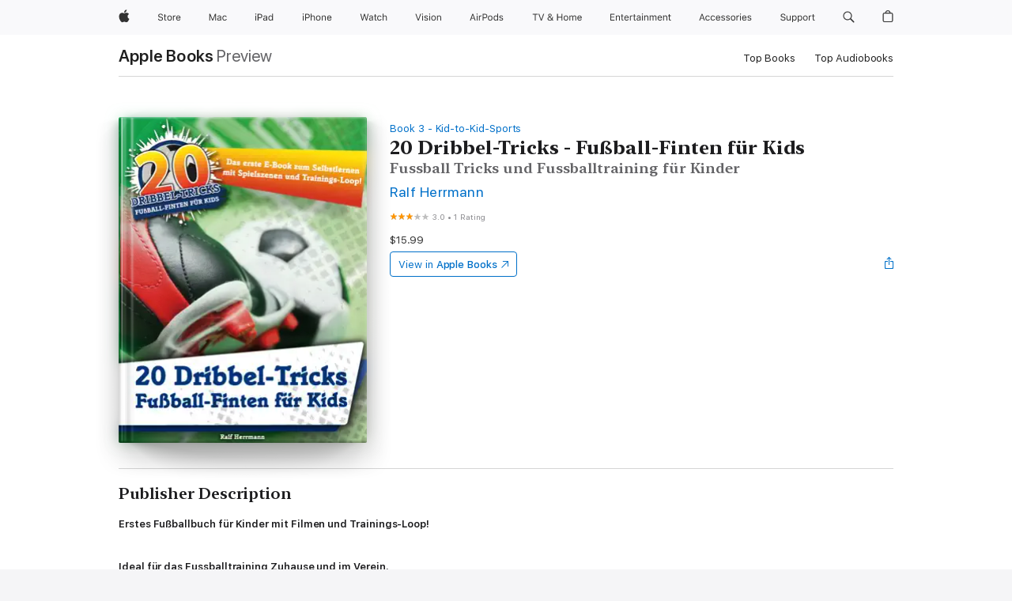

--- FILE ---
content_type: text/html
request_url: https://books.apple.com/us/book/20-dribbel-tricks-fu%C3%9Fball-finten-f%C3%BCr-kids/id532665284?at=1000lxsA&uo=4&mt=11
body_size: 43130
content:
<!DOCTYPE html><html  dir="ltr" lang="en-US"><head>
    <meta charset="utf-8">
    <meta http-equiv="X-UA-Compatible" content="IE=edge">
    <meta name="viewport" content="width=device-width, initial-scale=1, viewport-fit=cover">
    <meta name="applicable-device" content="pc,mobile">

    <script id="perfkit">window.initialPageRequestTime = +new Date();</script>
    <link rel="preconnect" href="https://amp-api.books.apple.com" crossorigin="">
<link rel="preconnect" href="https://is1-ssl.mzstatic.com" crossorigin="">
<link rel="preconnect" href="https://is2-ssl.mzstatic.com" crossorigin="">
<link rel="preconnect" href="https://is3-ssl.mzstatic.com" crossorigin="">
<link rel="preconnect" href="https://is4-ssl.mzstatic.com" crossorigin="">
<link rel="preconnect" href="https://is5-ssl.mzstatic.com" crossorigin="">
<link rel="preconnect" href="https://xp.apple.com" crossorigin="">
<link rel="preconnect" href="https://js-cdn.music.apple.com" crossorigin="">
<link rel="preconnect" href="https://www.apple.com" crossorigin="">
    
<meta name="web-experience-app/config/environment" content="%7B%22appVersion%22%3A1%2C%22modulePrefix%22%3A%22web-experience-app%22%2C%22environment%22%3A%22production%22%2C%22rootURL%22%3A%22%2F%22%2C%22locationType%22%3A%22history-hash-router-scroll%22%2C%22historySupportMiddleware%22%3Atrue%2C%22EmberENV%22%3A%7B%22FEATURES%22%3A%7B%7D%2C%22EXTEND_PROTOTYPES%22%3A%7B%22Date%22%3Afalse%7D%2C%22_APPLICATION_TEMPLATE_WRAPPER%22%3Afalse%2C%22_DEFAULT_ASYNC_OBSERVERS%22%3Atrue%2C%22_JQUERY_INTEGRATION%22%3Afalse%2C%22_TEMPLATE_ONLY_GLIMMER_COMPONENTS%22%3Atrue%7D%2C%22APP%22%3A%7B%22PROGRESS_BAR_DELAY%22%3A3000%2C%22CLOCK_INTERVAL%22%3A1000%2C%22LOADING_SPINNER_SPY%22%3Atrue%2C%22BREAKPOINTS%22%3A%7B%22large%22%3A%7B%22min%22%3A1069%2C%22content%22%3A980%7D%2C%22medium%22%3A%7B%22min%22%3A735%2C%22max%22%3A1068%2C%22content%22%3A692%7D%2C%22small%22%3A%7B%22min%22%3A320%2C%22max%22%3A734%2C%22content%22%3A280%7D%7D%2C%22buildVariant%22%3A%22books%22%2C%22name%22%3A%22web-experience-app%22%2C%22version%22%3A%222548.0.0%2B0b472053%22%7D%2C%22MEDIA_API%22%3A%7B%22token%22%3A%22eyJhbGciOiJFUzI1NiIsInR5cCI6IkpXVCIsImtpZCI6IkNOM1dVNkVKTzEifQ.eyJpc3MiOiJOVjBTRVdHRlNSIiwiaWF0IjoxNzY0NzIyNzU2LCJleHAiOjE3NzE5ODAzNTYsInJvb3RfaHR0cHNfb3JpZ2luIjpbImFwcGxlLmNvbSJdfQ.Y-cFl9j5HGWR1S_YFqK_Hy1qwk1hW9aBvWtIfb4iDzMDCQO9JcdexCvQGzSRxWYIEXS3JtD3vpWxYDj3puQYsA%22%7D%2C%22i18n%22%3A%7B%22defaultLocale%22%3A%22en-gb%22%2C%22useDevLoc%22%3Afalse%2C%22pathToLocales%22%3A%22dist%2Flocales%22%7D%2C%22MEDIA_ARTWORK%22%3A%7B%22BREAKPOINTS%22%3A%7B%22large%22%3A%7B%22min%22%3A1069%2C%22content%22%3A980%7D%2C%22medium%22%3A%7B%22min%22%3A735%2C%22max%22%3A1068%2C%22content%22%3A692%7D%2C%22small%22%3A%7B%22min%22%3A320%2C%22max%22%3A734%2C%22content%22%3A280%7D%7D%7D%2C%22API%22%3A%7B%22BookHost%22%3A%22https%3A%2F%2Famp-api.books.apple.com%22%2C%22obcMetadataBaseUrl%22%3A%22%2Fapi%2Fbooks-metadata%22%2C%22globalElementsPath%22%3A%22%2Fglobal-elements%22%7D%2C%22fastboot%22%3A%7B%22hostWhitelist%22%3A%5B%7B%7D%5D%7D%2C%22ember-short-number%22%3A%7B%22locales%22%3A%5B%22ar-dz%22%2C%22ar-bh%22%2C%22ar-eg%22%2C%22ar-iq%22%2C%22ar-jo%22%2C%22ar-kw%22%2C%22ar-lb%22%2C%22ar-ly%22%2C%22ar-ma%22%2C%22ar-om%22%2C%22ar-qa%22%2C%22ar-sa%22%2C%22ar-sd%22%2C%22ar-sy%22%2C%22ar-tn%22%2C%22ar-ae%22%2C%22ar-ye%22%2C%22he-il%22%2C%22iw-il%22%2C%22ca-es%22%2C%22cs-cz%22%2C%22da-dk%22%2C%22de-ch%22%2C%22de-de%22%2C%22el-gr%22%2C%22en-au%22%2C%22en-ca%22%2C%22en-gb%22%2C%22en-us%22%2C%22es-419%22%2C%22es-es%22%2C%22es-mx%22%2C%22es-xl%22%2C%22et-ee%22%2C%22fi-fi%22%2C%22fr-ca%22%2C%22fr-fr%22%2C%22hi-in%22%2C%22hr-hr%22%2C%22hu-hu%22%2C%22id-id%22%2C%22is-is%22%2C%22it-it%22%2C%22iw-il%22%2C%22ja-jp%22%2C%22ko-kr%22%2C%22lt-lt%22%2C%22lv-lv%22%2C%22ms-my%22%2C%22nl-nl%22%2C%22no-no%22%2C%22no-nb%22%2C%22nb-no%22%2C%22pl-pl%22%2C%22pt-br%22%2C%22pt-pt%22%2C%22ro-ro%22%2C%22ru-ru%22%2C%22sk-sk%22%2C%22sv-se%22%2C%22th-th%22%2C%22tr-tr%22%2C%22uk-ua%22%2C%22vi-vi%22%2C%22vi-vn%22%2C%22zh-cn%22%2C%22zh-hans%22%2C%22zh-hans-cn%22%2C%22zh-hant%22%2C%22zh-hant-hk%22%2C%22zh-hant-tw%22%2C%22zh-hk%22%2C%22zh-tw%22%2C%22ar%22%2C%22ca%22%2C%22cs%22%2C%22da%22%2C%22de%22%2C%22el%22%2C%22en%22%2C%22es%22%2C%22fi%22%2C%22fr%22%2C%22he%22%2C%22hi%22%2C%22hr%22%2C%22hu%22%2C%22id%22%2C%22is%22%2C%22it%22%2C%22ja%22%2C%22ko%22%2C%22lt%22%2C%22lv%22%2C%22ms%22%2C%22nb%22%2C%22nl%22%2C%22no%22%2C%22pl%22%2C%22pt%22%2C%22ro%22%2C%22ru%22%2C%22sk%22%2C%22sv%22%2C%22th%22%2C%22tr%22%2C%22uk%22%2C%22vi%22%2C%22zh%22%5D%7D%2C%22ember-cli-mirage%22%3A%7B%22enabled%22%3Afalse%2C%22usingProxy%22%3Afalse%2C%22useDefaultPassthroughs%22%3Atrue%7D%2C%22BREAKPOINTS%22%3A%7B%22large%22%3A%7B%22min%22%3A1069%2C%22content%22%3A980%7D%2C%22medium%22%3A%7B%22min%22%3A735%2C%22max%22%3A1068%2C%22content%22%3A692%7D%2C%22small%22%3A%7B%22min%22%3A320%2C%22max%22%3A734%2C%22content%22%3A280%7D%7D%2C%22METRICS%22%3A%7B%22variant%22%3A%22web%22%2C%22baseFields%22%3A%7B%22appName%22%3A%22web-experience-app%22%2C%22constraintProfiles%22%3A%5B%22AMPWeb%22%5D%7D%2C%22clickstream%22%3A%7B%22enabled%22%3Atrue%2C%22topic%22%3A%5B%22xp_amp_web_exp%22%5D%2C%22autoTrackClicks%22%3Atrue%7D%2C%22performance%22%3A%7B%22enabled%22%3Atrue%2C%22topic%22%3A%22xp_amp_bookstore_perf%22%7D%7D%2C%22MEDIA_SHELF%22%3A%7B%22GRID_CONFIG%22%3A%7B%22books-brick-row%22%3A%7B%22small%22%3A1%2C%22medium%22%3A2%2C%22large%22%3A3%7D%2C%22story%22%3A%7B%22small%22%3A1%2C%22medium%22%3A2%2C%22large%22%3A3%7D%2C%22small-brick%22%3A%7B%22small%22%3A1%2C%22medium%22%3A2%2C%22large%22%3A3%7D%2C%22editorial-lockup-large%22%3A%7B%22small%22%3A1%2C%22medium%22%3A2%2C%22large%22%3A2%7D%2C%22editorial-lockup-medium%22%3A%7B%22small%22%3A1%2C%22medium%22%3A2%2C%22large%22%3A3%7D%2C%22large-brick%22%3A%7B%22small%22%3A1%2C%22medium%22%3A1%2C%22large%22%3A2%7D%2C%22lockup-small%22%3A%7B%22small%22%3A1%2C%22medium%22%3A2%2C%22large%22%3A3%7D%2C%22lockup-large%22%3A%7B%22small%22%3A1%2C%22medium%22%3A3%2C%22large%22%3A4%7D%2C%22posters%22%3A%7B%22small%22%3A1%2C%22medium%22%3A1%2C%22large%22%3A2%7D%2C%22breakout-large%22%3A%7B%22small%22%3A1%2C%22medium%22%3A1%2C%22large%22%3A1%7D%7D%2C%22BREAKPOINTS%22%3A%7B%22large%22%3A%7B%22min%22%3A1069%2C%22content%22%3A980%7D%2C%22medium%22%3A%7B%22min%22%3A735%2C%22max%22%3A1068%2C%22content%22%3A692%7D%2C%22small%22%3A%7B%22min%22%3A320%2C%22max%22%3A734%2C%22content%22%3A280%7D%7D%7D%2C%22SASSKIT_GENERATOR%22%3A%7B%22VIEWPORT_CONFIG%22%3A%7B%22BREAKPOINTS%22%3A%7B%22large%22%3A%7B%22min%22%3A1069%2C%22content%22%3A980%7D%2C%22medium%22%3A%7B%22min%22%3A735%2C%22max%22%3A1068%2C%22content%22%3A692%7D%2C%22small%22%3A%7B%22min%22%3A320%2C%22max%22%3A734%2C%22content%22%3A280%7D%7D%7D%7D%2C%22features%22%3A%7B%22BUILD_VARIANT_APPS%22%3Afalse%2C%22BUILD_VARIANT_BOOKS%22%3Atrue%2C%22BUILD_VARIANT_FITNESS%22%3Afalse%2C%22BUILD_VARIANT_PODCASTS%22%3Afalse%2C%22BUILD_VARIANT_ITUNES%22%3Afalse%2C%22TV%22%3Afalse%2C%22PODCASTS%22%3Afalse%2C%22BOOKS%22%3Atrue%2C%22APPS%22%3Afalse%2C%22ARTISTS%22%3Afalse%2C%22DEEPLINK_ROUTE%22%3Afalse%2C%22EMBER_DATA%22%3Afalse%2C%22CHARTS%22%3Atrue%2C%22FITNESS%22%3Afalse%2C%22SHARE_UI%22%3Atrue%2C%22SEPARATE_RTL_STYLESHEET%22%3Atrue%7D%2C%22%40amp%2Fember-ui-global-elements%22%3A%7B%22useFooterWithoutRefundLink%22%3Atrue%7D%2C%22ember-cli-content-security-policy%22%3A%7B%22policy%22%3A%22upgrade-insecure-requests%20%3B%20default-src%20'none'%3B%20img-src%20'self'%20https%3A%2F%2F*.apple.com%20https%3A%2F%2F*.mzstatic.com%20data%3A%3B%20style-src%20'self'%20https%3A%2F%2F*.apple.com%20'unsafe-inline'%3B%20font-src%20'self'%20https%3A%2F%2F*.apple.com%3B%20media-src%20'self'%20https%3A%2F%2F*.apple.com%20blob%3A%3B%20connect-src%20'self'%20https%3A%2F%2F*.apple.com%20https%3A%2F%2F*.mzstatic.com%3B%20script-src%20'self'%20https%3A%2F%2F*.apple.com%20'unsafe-eval'%20'sha256-4ywTGAe4rEpoHt8XkjbkdOWklMJ%2F1Py%2Fx6b3%2FaGbtSQ%3D'%3B%20frame-src%20'self'%20https%3A%2F%2F*.apple.com%20itmss%3A%20itms-appss%3A%20itms-bookss%3A%20itms-itunesus%3A%20itms-messagess%3A%20itms-podcasts%3A%20itms-watchs%3A%20macappstores%3A%20musics%3A%20apple-musics%3A%20podcasts%3A%20videos%3A%3B%22%2C%22reportOnly%22%3Afalse%7D%2C%22exportApplicationGlobal%22%3Afalse%7D">
<!-- EMBER_CLI_FASTBOOT_TITLE --><link rel="stylesheet preload" name="fonts" href="//www.apple.com/wss/fonts?families=SF+Pro,v2|SF+Pro+Icons,v1|SF+Pro+Rounded,v1|New+York+Small,v1|New+York+Medium,v1" as="style"><link rel="stylesheet" type="text/css" href="https://www.apple.com/api-www/global-elements/global-header/v1/assets/globalheader.css" data-global-elements-nav-styles>
<link rel="stylesheet" type="text/css" href="/global-elements/2426.0.0/en_US/ac-global-footer.89780a9d2eedff61551113850a3547ef.css" data-global-elements-footer-styles>
<meta name="ac-gn-search-suggestions-enabled" content="false"/>
<meta name="globalnav-search-suggestions-enabled" content="false"/>
    <title>
      ‎20 Dribbel-Tricks - Fußball-Finten für Kids by Ralf Herrmann on Apple Books
    </title>
      <meta name="keywords" content="download, 20 Dribbel-Tricks - Fußball-Finten für Kids, books on iphone, ipad, Mac, Apple Books">

      <meta name="description" content="<b>Erstes Fußballbuch für Kinder mit Filmen und Trainings-Loop!</b><br /><br />
<b>Ideal für das Fussballtraining Zuhause und im Verein.</b><br /><br />
Du willst also Dribbel-Tricks und Finten lernen. Gute Idee! Deine Freunde beim Kicken werden echt staunen, wenn du bald an ihnen vorbei tanzt wie e…">

<!---->
      <link rel="canonical" href="https://books.apple.com/us/book/20-dribbel-tricks-fu%C3%9Fball-finten-f%C3%BCr-kids/id532665284">

      <link rel="icon" sizes="48x48" href="https://books.apple.com/assets/images/favicon/favicon-books-48-a8eb8171a8d912ed29d99e7a134953d3.png" type="image/png">

<!---->
<!---->
      <meta name="apple:content_id" content="532665284">

<!---->
      <script name="schema:book" type="application/ld+json">
        {"@context":"http://schema.org","@type":"Book","additionalType":"Product","author":"Ralf Herrmann","bookFormat":"EBook","datePublished":"2012-06-09T00:00:00.000Z","description":"&lt;b&gt;Erstes Fußballbuch für Kinder mit Filmen und Trainings-Loop!&lt;/b&gt;&lt;br /&gt;&lt;br /&gt;\n&lt;b&gt;Ideal für das Fussballtraining Zuhause und im Verein.&lt;/b&gt;&lt;br /&gt;&lt;br /&gt;\nDu willst also Dribbel-Tricks und Finten lernen. Gute Idee! Deine Freunde beim Kicken werden echt staunen, wenn du bald an ihnen vorbei tanzt wie e…","genre":["Soccer","Books","Sports &amp; Outdoors","Children &amp; Teens","Children's Nonfiction"],"image":"https://is1-ssl.mzstatic.com/image/thumb/Publication/v4/b1/da/ee/b1daee73-669b-9c09-ff61-0cee6ed58654/9783981361766_cover.png/1200x630wz.png","inLanguage":"de-DE","isbn":"9783981361766","name":"20 Dribbel-Tricks - Fußball-Finten für Kids","numberOfPages":27,"publisher":"Ralf Herrmann","thumbnailUrl":["https://is1-ssl.mzstatic.com/image/thumb/Publication/v4/b1/da/ee/b1daee73-669b-9c09-ff61-0cee6ed58654/9783981361766_cover.png/1200x675wz.jpg","https://is1-ssl.mzstatic.com/image/thumb/Publication/v4/b1/da/ee/b1daee73-669b-9c09-ff61-0cee6ed58654/9783981361766_cover.png/1200x900wz.jpg","https://is1-ssl.mzstatic.com/image/thumb/Publication/v4/b1/da/ee/b1daee73-669b-9c09-ff61-0cee6ed58654/9783981361766_cover.png/1200x1200wz.jpg"],"isPartof":{"@type":"BookSeries","name":"Kid-to-Kid-Sports"},"offers":{"@type":"Offer","price":15.99,"priceCurrency":"USD","hasMerchantReturnPolicy":{"@type":"MerchantReturnPolicy","returnPolicyCategory":"https://schema.org/MerchantReturnNotPermitted","merchantReturnDays":0}},"aggregateRating":{"@type":"AggregateRating","ratingValue":3,"reviewCount":1}}
      </script>

        <meta property="al:ios:app_store_id" content="364709193">
        <meta property="al:ios:app_name" content="Apple Books">

        <meta property="og:title" content="‎20 Dribbel-Tricks - Fußball-Finten für Kids">
        <meta property="og:description" content="‎Sports &amp; Outdoors · 2012">
        <meta property="og:site_name" content="Apple Books">
        <meta property="og:url" content="https://books.apple.com/us/book/20-dribbel-tricks-fu%C3%9Fball-finten-f%C3%BCr-kids/id532665284">
        <meta property="og:image" content="https://is1-ssl.mzstatic.com/image/thumb/Publication/v4/b1/da/ee/b1daee73-669b-9c09-ff61-0cee6ed58654/9783981361766_cover.png/1200x630wz.png">
        <meta property="og:image:alt" content="20 Dribbel-Tricks - Fußball-Finten für Kids by Ralf Herrmann on Apple Books">
        <meta property="og:image:type" content="image/png">
        <meta property="og:image:width" content="1200">
        <meta property="og:image:height" content="630">
        <meta property="og:image:secure_url" content="https://is1-ssl.mzstatic.com/image/thumb/Publication/v4/b1/da/ee/b1daee73-669b-9c09-ff61-0cee6ed58654/9783981361766_cover.png/1200x630wz.png">
        <meta property="og:type" content="book">
        <meta property="og:locale" content="en_US">

        <meta name="twitter:title" content="‎20 Dribbel-Tricks - Fußball-Finten für Kids">
        <meta name="twitter:description" content="‎Sports &amp; Outdoors · 2012">
        <meta name="twitter:site" content="@AppleBooks">
        <meta name="twitter:card" content="summary_large_image">
        <meta name="twitter:image" content="https://is1-ssl.mzstatic.com/image/thumb/Publication/v4/b1/da/ee/b1daee73-669b-9c09-ff61-0cee6ed58654/9783981361766_cover.png/1200x600wz.png">
        <meta name="twitter:image:alt" content="20 Dribbel-Tricks - Fußball-Finten für Kids by Ralf Herrmann on Apple Books">

<!---->
    <meta name="version" content="2548.0.0">
    <!-- @@HEAD@@ -->
    <script src="https://js-cdn.music.apple.com/musickit/v2/amp/musickit.js?t=1764722790239"></script>

    <link integrity="" rel="stylesheet" href="/assets/web-experience-app-real-f1ca40148188f63f7dd2cd7d4d6d7e05.css" data-rtl="/assets/web-experience-rtl-app-dc89d135bf4a79beed79bacafc906bdf.css">

    
  </head>
  <body class="no-js no-touch globalnav-scrim">
    <script type="x/boundary" id="fastboot-body-start"></script><div id="globalheader"><aside id="globalmessage-segment" lang="en-US" dir="ltr" class="globalmessage-segment"><ul data-strings="{&quot;view&quot;:&quot;{%STOREFRONT%} Store Home&quot;,&quot;segments&quot;:{&quot;smb&quot;:&quot;Business Store Home&quot;,&quot;eduInd&quot;:&quot;Education Store Home&quot;,&quot;other&quot;:&quot;Store Home&quot;},&quot;exit&quot;:&quot;Exit&quot;}" class="globalmessage-segment-content"></ul></aside><nav id="globalnav" lang="en-US" dir="ltr" aria-label="Global" data-analytics-element-engagement-start="globalnav:onFlyoutOpen" data-analytics-element-engagement-end="globalnav:onFlyoutClose" data-store-api="https://www.apple.com/[storefront]/shop/bag/status" data-analytics-activitymap-region-id="global nav" data-analytics-region="global nav" class="globalnav no-js   "><div class="globalnav-content"><div class="globalnav-item globalnav-menuback"><button aria-label="Main menu" class="globalnav-menuback-button"><span class="globalnav-chevron-icon"><svg height="48" viewbox="0 0 9 48" width="9" xmlns="http://www.w3.org/2000/svg"><path d="m1.5618 24.0621 6.5581-6.4238c.2368-.2319.2407-.6118.0088-.8486-.2324-.2373-.6123-.2407-.8486-.0088l-7 6.8569c-.1157.1138-.1807.2695-.1802.4316.001.1621.0674.3174.1846.4297l7 6.7241c.1162.1118.2661.1675.4155.1675.1577 0 .3149-.062.4326-.1846.2295-.2388.2222-.6187-.0171-.8481z"/></svg></span></button></div><ul id="globalnav-list" class="globalnav-list"><li data-analytics-element-engagement="globalnav hover - apple" class="
				globalnav-item
				globalnav-item-apple
				
				
			"><a href="https://www.apple.com/" data-globalnav-item-name="apple" data-analytics-title="apple home" aria-label="Apple" class="globalnav-link globalnav-link-apple"><span class="globalnav-image-regular globalnav-link-image"><svg height="44" viewbox="0 0 14 44" width="14" xmlns="http://www.w3.org/2000/svg"><path d="m13.0729 17.6825a3.61 3.61 0 0 0 -1.7248 3.0365 3.5132 3.5132 0 0 0 2.1379 3.2223 8.394 8.394 0 0 1 -1.0948 2.2618c-.6816.9812-1.3943 1.9623-2.4787 1.9623s-1.3633-.63-2.613-.63c-1.2187 0-1.6525.6507-2.644.6507s-1.6834-.9089-2.4787-2.0243a9.7842 9.7842 0 0 1 -1.6628-5.2776c0-3.0984 2.014-4.7405 3.9969-4.7405 1.0535 0 1.9314.6919 2.5924.6919.63 0 1.6112-.7333 2.8092-.7333a3.7579 3.7579 0 0 1 3.1604 1.5802zm-3.7284-2.8918a3.5615 3.5615 0 0 0 .8469-2.22 1.5353 1.5353 0 0 0 -.031-.32 3.5686 3.5686 0 0 0 -2.3445 1.2084 3.4629 3.4629 0 0 0 -.8779 2.1585 1.419 1.419 0 0 0 .031.2892 1.19 1.19 0 0 0 .2169.0207 3.0935 3.0935 0 0 0 2.1586-1.1368z"/></svg></span><span class="globalnav-image-compact globalnav-link-image"><svg height="48" viewbox="0 0 17 48" width="17" xmlns="http://www.w3.org/2000/svg"><path d="m15.5752 19.0792a4.2055 4.2055 0 0 0 -2.01 3.5376 4.0931 4.0931 0 0 0 2.4908 3.7542 9.7779 9.7779 0 0 1 -1.2755 2.6351c-.7941 1.1431-1.6244 2.2862-2.8878 2.2862s-1.5883-.734-3.0443-.734c-1.42 0-1.9252.7581-3.08.7581s-1.9611-1.0589-2.8876-2.3584a11.3987 11.3987 0 0 1 -1.9373-6.1487c0-3.61 2.3464-5.523 4.6566-5.523 1.2274 0 2.25.8062 3.02.8062.734 0 1.8771-.8543 3.2729-.8543a4.3778 4.3778 0 0 1 3.6822 1.841zm-6.8586-2.0456a1.3865 1.3865 0 0 1 -.2527-.024 1.6557 1.6557 0 0 1 -.0361-.337 4.0341 4.0341 0 0 1 1.0228-2.5148 4.1571 4.1571 0 0 1 2.7314-1.4078 1.7815 1.7815 0 0 1 .0361.373 4.1487 4.1487 0 0 1 -.9867 2.587 3.6039 3.6039 0 0 1 -2.5148 1.3236z"/></svg></span><span class="globalnav-link-text">Apple</span></a></li><li data-topnav-flyout-item="menu" data-topnav-flyout-label="Menu" role="none" class="globalnav-item globalnav-menu"><div data-topnav-flyout="menu" class="globalnav-flyout"><div class="globalnav-menu-list"><div data-analytics-element-engagement="globalnav hover - store" class="
				globalnav-item
				globalnav-item-store
				globalnav-item-menu
				
			"><ul role="none" class="globalnav-submenu-trigger-group"><li class="globalnav-submenu-trigger-item"><a href="https://www.apple.com/us/shop/goto/store" data-globalnav-item-name="store" data-topnav-flyout-trigger-compact data-analytics-title="store" data-analytics-element-engagement="hover - store" aria-label="Store" class="globalnav-link globalnav-submenu-trigger-link globalnav-link-store"><span class="globalnav-link-text-container"><span class="globalnav-image-regular globalnav-link-image"><svg height="44" viewbox="0 0 30 44" width="30" xmlns="http://www.w3.org/2000/svg"><path d="m26.5679 20.4629c1.002 0 1.67.738 1.693 1.857h-3.48c.076-1.119.779-1.857 1.787-1.857zm2.754 2.672v-.387c0-1.963-1.037-3.176-2.742-3.176-1.735 0-2.848 1.289-2.848 3.276 0 1.998 1.096 3.263 2.848 3.263 1.383 0 2.367-.668 2.66-1.746h-1.008c-.264.557-.814.856-1.629.856-1.072 0-1.769-.791-1.822-2.039v-.047zm-9.547-3.451h.96v.937h.094c.188-.615.914-1.049 1.752-1.049.164 0 .375.012.504.03v1.007c-.082-.023-.445-.058-.644-.058-.961 0-1.659 1.098-1.659 1.535v3.914h-1.007zm-4.27 5.519c-1.195 0-1.869-.867-1.869-2.361 0-1.5.674-2.361 1.869-2.361 1.196 0 1.87.861 1.87 2.361 0 1.494-.674 2.361-1.87 2.361zm0-5.631c-1.798 0-2.912 1.237-2.912 3.27 0 2.027 1.114 3.269 2.912 3.269 1.799 0 2.913-1.242 2.913-3.269 0-2.033-1.114-3.27-2.913-3.27zm-5.478-1.475v1.635h1.407v.843h-1.407v3.575c0 .744.282 1.06.938 1.06.182 0 .281-.006.469-.023v.849c-.199.035-.393.059-.592.059-1.301 0-1.822-.481-1.822-1.688v-3.832h-1.02v-.843h1.02v-1.635zm-8.103 5.694c.129.885.973 1.447 2.174 1.447 1.137 0 1.975-.615 1.975-1.453 0-.72-.527-1.177-1.693-1.47l-1.084-.282c-1.53-.386-2.192-1.078-2.192-2.279 0-1.436 1.201-2.408 2.988-2.408 1.635 0 2.854.972 2.942 2.338h-1.061c-.146-.867-.861-1.383-1.916-1.383-1.125 0-1.869.562-1.869 1.418 0 .662.463 1.043 1.629 1.342l.885.234c1.752.439 2.455 1.119 2.455 2.361 0 1.553-1.225 2.543-3.158 2.543-1.793 0-3.03-.949-3.141-2.408z"/></svg></span><span class="globalnav-link-text">Store</span></span></a></li></ul></div><div data-analytics-element-engagement="globalnav hover - mac" class="
				globalnav-item
				globalnav-item-mac
				globalnav-item-menu
				
			"><ul role="none" class="globalnav-submenu-trigger-group"><li class="globalnav-submenu-trigger-item"><a href="https://www.apple.com/mac/" data-globalnav-item-name="mac" data-topnav-flyout-trigger-compact data-analytics-title="mac" data-analytics-element-engagement="hover - mac" aria-label="Mac" class="globalnav-link globalnav-submenu-trigger-link globalnav-link-mac"><span class="globalnav-link-text-container"><span class="globalnav-image-regular globalnav-link-image"><svg height="44" viewbox="0 0 23 44" width="23" xmlns="http://www.w3.org/2000/svg"><path d="m8.1558 25.9987v-6.457h-.0703l-2.666 6.457h-.8907l-2.666-6.457h-.0703v6.457h-.9844v-8.4551h1.2246l2.8945 7.0547h.0938l2.8945-7.0547h1.2246v8.4551zm2.5166-1.7696c0-1.1309.832-1.7812 2.3027-1.8691l1.8223-.1113v-.5742c0-.7793-.4863-1.207-1.4297-1.207-.7559 0-1.2832.2871-1.4238.7852h-1.0195c.1348-1.0137 1.1309-1.6816 2.4785-1.6816 1.541 0 2.4023.791 2.4023 2.1035v4.3242h-.9609v-.9318h-.0938c-.4102.6738-1.1016 1.043-1.9453 1.043-1.2246 0-2.1328-.7266-2.1328-1.8809zm4.125-.5859v-.5801l-1.6992.1113c-.9609.0645-1.3828.3984-1.3828 1.0312 0 .6445.5449 1.0195 1.2773 1.0195 1.0371.0001 1.8047-.6796 1.8047-1.5819zm6.958-2.0273c-.1641-.627-.7207-1.1367-1.6289-1.1367-1.1367 0-1.8516.9082-1.8516 2.3379 0 1.459.7266 2.3848 1.8516 2.3848.8496 0 1.4414-.3926 1.6289-1.1074h1.0195c-.1816 1.1602-1.125 2.0156-2.6426 2.0156-1.7695 0-2.9004-1.2832-2.9004-3.293 0-1.9688 1.125-3.2461 2.8945-3.2461 1.5352 0 2.4727.9199 2.6484 2.0449z"/></svg></span><span class="globalnav-link-text">Mac</span></span></a></li></ul></div><div data-analytics-element-engagement="globalnav hover - ipad" class="
				globalnav-item
				globalnav-item-ipad
				globalnav-item-menu
				
			"><ul role="none" class="globalnav-submenu-trigger-group"><li class="globalnav-submenu-trigger-item"><a href="https://www.apple.com/ipad/" data-globalnav-item-name="ipad" data-topnav-flyout-trigger-compact data-analytics-title="ipad" data-analytics-element-engagement="hover - ipad" aria-label="iPad" class="globalnav-link globalnav-submenu-trigger-link globalnav-link-ipad"><span class="globalnav-link-text-container"><span class="globalnav-image-regular globalnav-link-image"><svg height="44" viewbox="0 0 24 44" width="24" xmlns="http://www.w3.org/2000/svg"><path d="m14.9575 23.7002c0 .902-.768 1.582-1.805 1.582-.732 0-1.277-.375-1.277-1.02 0-.632.422-.966 1.383-1.031l1.699-.111zm-1.395-4.072c-1.347 0-2.343.668-2.478 1.681h1.019c.141-.498.668-.785 1.424-.785.944 0 1.43.428 1.43 1.207v.574l-1.822.112c-1.471.088-2.303.738-2.303 1.869 0 1.154.908 1.881 2.133 1.881.844 0 1.535-.369 1.945-1.043h.094v.931h.961v-4.324c0-1.312-.862-2.103-2.403-2.103zm6.769 5.575c-1.155 0-1.846-.885-1.846-2.361 0-1.471.697-2.362 1.846-2.362 1.142 0 1.857.914 1.857 2.362 0 1.459-.709 2.361-1.857 2.361zm1.834-8.027v3.503h-.088c-.358-.691-1.102-1.107-1.981-1.107-1.605 0-2.654 1.289-2.654 3.27 0 1.986 1.037 3.269 2.654 3.269.873 0 1.623-.416 2.022-1.119h.093v1.008h.961v-8.824zm-15.394 4.869h-1.863v-3.563h1.863c1.225 0 1.899.639 1.899 1.799 0 1.119-.697 1.764-1.899 1.764zm.276-4.5h-3.194v8.455h1.055v-3.018h2.127c1.588 0 2.719-1.119 2.719-2.701 0-1.611-1.108-2.736-2.707-2.736zm-6.064 8.454h1.008v-6.316h-1.008zm-.199-8.237c0-.387.316-.704.703-.704s.703.317.703.704c0 .386-.316.703-.703.703s-.703-.317-.703-.703z"/></svg></span><span class="globalnav-link-text">iPad</span></span></a></li></ul></div><div data-analytics-element-engagement="globalnav hover - iphone" class="
				globalnav-item
				globalnav-item-iphone
				globalnav-item-menu
				
			"><ul role="none" class="globalnav-submenu-trigger-group"><li class="globalnav-submenu-trigger-item"><a href="https://www.apple.com/iphone/" data-globalnav-item-name="iphone" data-topnav-flyout-trigger-compact data-analytics-title="iphone" data-analytics-element-engagement="hover - iphone" aria-label="iPhone" class="globalnav-link globalnav-submenu-trigger-link globalnav-link-iphone"><span class="globalnav-link-text-container"><span class="globalnav-image-regular globalnav-link-image"><svg height="44" viewbox="0 0 38 44" width="38" xmlns="http://www.w3.org/2000/svg"><path d="m32.7129 22.3203h3.48c-.023-1.119-.691-1.857-1.693-1.857-1.008 0-1.711.738-1.787 1.857zm4.459 2.045c-.293 1.078-1.277 1.746-2.66 1.746-1.752 0-2.848-1.266-2.848-3.264 0-1.986 1.113-3.275 2.848-3.275 1.705 0 2.742 1.213 2.742 3.176v.386h-4.541v.047c.053 1.248.75 2.039 1.822 2.039.815 0 1.366-.298 1.629-.855zm-12.282-4.682h.961v.996h.094c.316-.697.932-1.107 1.898-1.107 1.418 0 2.209.838 2.209 2.338v4.09h-1.007v-3.844c0-1.137-.481-1.676-1.489-1.676s-1.658.674-1.658 1.781v3.739h-1.008zm-2.499 3.158c0-1.5-.674-2.361-1.869-2.361-1.196 0-1.87.861-1.87 2.361 0 1.495.674 2.362 1.87 2.362 1.195 0 1.869-.867 1.869-2.362zm-4.782 0c0-2.033 1.114-3.269 2.913-3.269 1.798 0 2.912 1.236 2.912 3.269 0 2.028-1.114 3.27-2.912 3.27-1.799 0-2.913-1.242-2.913-3.27zm-6.636-5.666h1.008v3.504h.093c.317-.697.979-1.107 1.946-1.107 1.336 0 2.179.855 2.179 2.338v4.09h-1.007v-3.844c0-1.119-.504-1.676-1.459-1.676-1.131 0-1.752.715-1.752 1.781v3.739h-1.008zm-6.015 4.87h1.863c1.202 0 1.899-.645 1.899-1.764 0-1.16-.674-1.799-1.899-1.799h-1.863zm2.139-4.5c1.599 0 2.707 1.125 2.707 2.736 0 1.582-1.131 2.701-2.719 2.701h-2.127v3.018h-1.055v-8.455zm-6.114 8.454h1.008v-6.316h-1.008zm-.2-8.238c0-.386.317-.703.703-.703.387 0 .704.317.704.703 0 .387-.317.704-.704.704-.386 0-.703-.317-.703-.704z"/></svg></span><span class="globalnav-link-text">iPhone</span></span></a></li></ul></div><div data-analytics-element-engagement="globalnav hover - watch" class="
				globalnav-item
				globalnav-item-watch
				globalnav-item-menu
				
			"><ul role="none" class="globalnav-submenu-trigger-group"><li class="globalnav-submenu-trigger-item"><a href="https://www.apple.com/watch/" data-globalnav-item-name="watch" data-topnav-flyout-trigger-compact data-analytics-title="watch" data-analytics-element-engagement="hover - watch" aria-label="Watch" class="globalnav-link globalnav-submenu-trigger-link globalnav-link-watch"><span class="globalnav-link-text-container"><span class="globalnav-image-regular globalnav-link-image"><svg height="44" viewbox="0 0 35 44" width="35" xmlns="http://www.w3.org/2000/svg"><path d="m28.9819 17.1758h1.008v3.504h.094c.316-.697.978-1.108 1.945-1.108 1.336 0 2.18.856 2.18 2.338v4.09h-1.008v-3.844c0-1.119-.504-1.675-1.459-1.675-1.131 0-1.752.715-1.752 1.781v3.738h-1.008zm-2.42 4.441c-.164-.627-.721-1.136-1.629-1.136-1.137 0-1.852.908-1.852 2.338 0 1.459.727 2.384 1.852 2.384.849 0 1.441-.392 1.629-1.107h1.019c-.182 1.16-1.125 2.016-2.642 2.016-1.77 0-2.901-1.284-2.901-3.293 0-1.969 1.125-3.247 2.895-3.247 1.535 0 2.472.92 2.648 2.045zm-6.533-3.568v1.635h1.407v.844h-1.407v3.574c0 .744.282 1.06.938 1.06.182 0 .281-.006.469-.023v.85c-.2.035-.393.058-.592.058-1.301 0-1.822-.48-1.822-1.687v-3.832h-1.02v-.844h1.02v-1.635zm-4.2 5.596v-.58l-1.699.111c-.961.064-1.383.398-1.383 1.031 0 .645.545 1.02 1.277 1.02 1.038 0 1.805-.68 1.805-1.582zm-4.125.586c0-1.131.832-1.782 2.303-1.869l1.822-.112v-.574c0-.779-.486-1.207-1.43-1.207-.755 0-1.283.287-1.423.785h-1.02c.135-1.014 1.131-1.682 2.479-1.682 1.541 0 2.402.792 2.402 2.104v4.324h-.961v-.931h-.094c-.41.673-1.101 1.043-1.945 1.043-1.225 0-2.133-.727-2.133-1.881zm-7.684 1.769h-.996l-2.303-8.455h1.101l1.682 6.873h.07l1.893-6.873h1.066l1.893 6.873h.07l1.682-6.873h1.101l-2.302 8.455h-.996l-1.946-6.674h-.07z"/></svg></span><span class="globalnav-link-text">Watch</span></span></a></li></ul></div><div data-analytics-element-engagement="globalnav hover - vision" class="
				globalnav-item
				globalnav-item-vision
				globalnav-item-menu
				
			"><ul role="none" class="globalnav-submenu-trigger-group"><li class="globalnav-submenu-trigger-item"><a href="https://www.apple.com/apple-vision-pro/" data-globalnav-item-name="vision" data-topnav-flyout-trigger-compact data-analytics-title="vision" data-analytics-element-engagement="hover - vision" aria-label="Vision" class="globalnav-link globalnav-submenu-trigger-link globalnav-link-vision"><span class="globalnav-link-text-container"><span class="globalnav-image-regular globalnav-link-image"><svg xmlns="http://www.w3.org/2000/svg" width="34" height="44" viewbox="0 0 34 44"><g id="en-US_globalnav_links_vision_image_large"><rect id="box_" width="34" height="44" fill="none"/><path id="art_" d="m.4043,17.5449h1.1074l2.4844,7.0898h.0938l2.4844-7.0898h1.1074l-3.1172,8.4551h-1.043L.4043,17.5449Zm8.3467.2168c0-.3867.3164-.7031.7031-.7031s.7031.3164.7031.7031-.3164.7031-.7031.7031-.7031-.3164-.7031-.7031Zm.1875,1.9219h1.0195v6.3164h-1.0195v-6.3164Zm2.499,4.7051h1.043c.1699.5273.6738.873,1.4824.873.8496,0,1.4531-.4043,1.4531-.9785v-.0117c0-.4277-.3223-.7266-1.1016-.9141l-.9785-.2344c-1.1836-.2812-1.7168-.7969-1.7168-1.7051v-.0059c0-1.0488,1.0078-1.8398,2.3496-1.8398,1.3242,0,2.2441.6621,2.3848,1.6934h-1.002c-.1348-.498-.627-.8438-1.3887-.8438-.75,0-1.3008.3867-1.3008.9434v.0117c0,.4277.3164.6973,1.0605.8789l.9727.2344c1.1895.2871,1.7637.8027,1.7637,1.7051v.0117c0,1.125-1.0957,1.9043-2.5312,1.9043-1.4062,0-2.373-.6797-2.4902-1.7227Zm6.3203-6.627c0-.3867.3164-.7031.7031-.7031s.7031.3164.7031.7031-.3164.7031-.7031.7031-.7031-.3164-.7031-.7031Zm.1875,1.9219h1.0195v6.3164h-1.0195v-6.3164Zm2.5049,3.1641v-.0117c0-2.0273,1.1133-3.2637,2.9121-3.2637s2.9121,1.2363,2.9121,3.2637v.0117c0,2.0215-1.1133,3.2637-2.9121,3.2637s-2.9121-1.2422-2.9121-3.2637Zm4.7812,0v-.0117c0-1.4941-.6738-2.3613-1.8691-2.3613s-1.8691.8672-1.8691,2.3613v.0117c0,1.4883.6738,2.3613,1.8691,2.3613s1.8691-.873,1.8691-2.3613Zm2.5049-3.1641h1.0195v.9492h.0938c.3164-.668.9082-1.0605,1.8398-1.0605,1.418,0,2.209.8379,2.209,2.3379v4.0898h-1.0195v-3.8438c0-1.1367-.4688-1.6816-1.4766-1.6816s-1.6465.6797-1.6465,1.7871v3.7383h-1.0195v-6.3164Z"/></g></svg></span><span class="globalnav-link-text">Vision</span></span></a></li></ul></div><div data-analytics-element-engagement="globalnav hover - airpods" class="
				globalnav-item
				globalnav-item-airpods
				globalnav-item-menu
				
			"><ul role="none" class="globalnav-submenu-trigger-group"><li class="globalnav-submenu-trigger-item"><a href="https://www.apple.com/airpods/" data-globalnav-item-name="airpods" data-topnav-flyout-trigger-compact data-analytics-title="airpods" data-analytics-element-engagement="hover - airpods" aria-label="AirPods" class="globalnav-link globalnav-submenu-trigger-link globalnav-link-airpods"><span class="globalnav-link-text-container"><span class="globalnav-image-regular globalnav-link-image"><svg height="44" viewbox="0 0 43 44" width="43" xmlns="http://www.w3.org/2000/svg"><path d="m11.7153 19.6836h.961v.937h.094c.187-.615.914-1.048 1.752-1.048.164 0 .375.011.504.029v1.008c-.082-.024-.446-.059-.645-.059-.961 0-1.658.645-1.658 1.535v3.914h-1.008zm28.135-.111c1.324 0 2.244.656 2.379 1.693h-.996c-.135-.504-.627-.838-1.389-.838-.75 0-1.336.381-1.336.943 0 .434.352.704 1.096.885l.973.235c1.189.287 1.763.802 1.763 1.711 0 1.13-1.095 1.91-2.531 1.91-1.406 0-2.373-.674-2.484-1.723h1.037c.17.533.674.873 1.482.873.85 0 1.459-.404 1.459-.984 0-.434-.328-.727-1.002-.891l-1.084-.264c-1.183-.287-1.722-.796-1.722-1.71 0-1.049 1.013-1.84 2.355-1.84zm-6.665 5.631c-1.155 0-1.846-.885-1.846-2.362 0-1.471.697-2.361 1.846-2.361 1.142 0 1.857.914 1.857 2.361 0 1.459-.709 2.362-1.857 2.362zm1.834-8.028v3.504h-.088c-.358-.691-1.102-1.107-1.981-1.107-1.605 0-2.654 1.289-2.654 3.269 0 1.987 1.037 3.27 2.654 3.27.873 0 1.623-.416 2.022-1.119h.094v1.007h.961v-8.824zm-9.001 8.028c-1.195 0-1.869-.868-1.869-2.362 0-1.5.674-2.361 1.869-2.361 1.196 0 1.869.861 1.869 2.361 0 1.494-.673 2.362-1.869 2.362zm0-5.631c-1.799 0-2.912 1.236-2.912 3.269 0 2.028 1.113 3.27 2.912 3.27s2.912-1.242 2.912-3.27c0-2.033-1.113-3.269-2.912-3.269zm-17.071 6.427h1.008v-6.316h-1.008zm-.199-8.238c0-.387.317-.703.703-.703.387 0 .703.316.703.703s-.316.703-.703.703c-.386 0-.703-.316-.703-.703zm-6.137 4.922 1.324-3.773h.093l1.325 3.773zm1.892-5.139h-1.043l-3.117 8.455h1.107l.85-2.42h3.363l.85 2.42h1.107zm14.868 4.5h-1.864v-3.562h1.864c1.224 0 1.898.639 1.898 1.799 0 1.119-.697 1.763-1.898 1.763zm.275-4.5h-3.193v8.455h1.054v-3.017h2.127c1.588 0 2.719-1.119 2.719-2.701 0-1.612-1.107-2.737-2.707-2.737z"/></svg></span><span class="globalnav-link-text">AirPods</span></span></a></li></ul></div><div data-analytics-element-engagement="globalnav hover - tv-home" class="
				globalnav-item
				globalnav-item-tv-home
				globalnav-item-menu
				
			"><ul role="none" class="globalnav-submenu-trigger-group"><li class="globalnav-submenu-trigger-item"><a href="https://www.apple.com/tv-home/" data-globalnav-item-name="tv-home" data-topnav-flyout-trigger-compact data-analytics-title="tv &amp; home" data-analytics-element-engagement="hover - tv &amp; home" aria-label="TV and Home" class="globalnav-link globalnav-submenu-trigger-link globalnav-link-tv-home"><span class="globalnav-link-text-container"><span class="globalnav-image-regular globalnav-link-image"><svg height="44" viewbox="0 0 65 44" width="65" xmlns="http://www.w3.org/2000/svg"><path d="m4.3755 26v-7.5059h-2.7246v-.9492h6.5039v.9492h-2.7246v7.5059zm7.7314 0-3.1172-8.4551h1.1074l2.4844 7.0898h.0938l2.4844-7.0898h1.1074l-3.1172 8.4551zm13.981-.8438c-.7207.6328-1.7109 1.002-2.7363 1.002-1.6816 0-2.8594-.9961-2.8594-2.4141 0-1.002.5449-1.7637 1.6758-2.3613.0762-.0352.2344-.1172.3281-.1641-.7793-.8203-1.0605-1.3652-1.0605-1.9805 0-1.084.9199-1.8926 2.1562-1.8926 1.248 0 2.1562.7969 2.1562 1.9043 0 .8672-.5215 1.5-1.8281 2.1855l2.1152 2.2734c.2637-.5273.3984-1.2188.3984-2.2734v-.1465h.9844v.1523c0 1.3125-.2344 2.2676-.6973 2.9824l1.4708 1.5764h-1.3242zm-4.541-1.4824c0 .9492.7676 1.5938 1.8984 1.5938.7676 0 1.5586-.3047 2.0215-.791l-2.3906-2.6133c-.0645.0234-.2168.0996-.2988.1406-.8145.4219-1.2305 1.0078-1.2305 1.6699zm3.2109-4.3886c0-.6562-.4746-1.1016-1.1602-1.1016-.6738 0-1.1543.457-1.1543 1.1133 0 .4688.2402.8789.9082 1.541 1.0313-.5274 1.4063-.9492 1.4063-1.5527zm13.5176 6.7148v-3.8496h-4.6406v3.8496h-1.0547v-8.4551h1.0547v3.6562h4.6406v-3.6562h1.0547v8.4551zm2.6455-3.1582c0-2.0332 1.1133-3.2695 2.9121-3.2695s2.9121 1.2363 2.9121 3.2695c0 2.0273-1.1133 3.2695-2.9121 3.2695s-2.9121-1.2422-2.9121-3.2695zm4.7812 0c0-1.5-.6738-2.3613-1.8691-2.3613s-1.8691.8613-1.8691 2.3613c0 1.4941.6738 2.3613 1.8691 2.3613s1.8691-.8672 1.8691-2.3613zm2.5054-3.1582h.9609v.9961h.0938c.2871-.7031.9199-1.1074 1.7637-1.1074.8555 0 1.4531.4512 1.7461 1.1074h.0938c.3398-.668 1.0605-1.1074 1.9336-1.1074 1.2891 0 2.0098.7383 2.0098 2.0625v4.3652h-1.0078v-4.1309c0-.9316-.4395-1.3887-1.3301-1.3887-.8789 0-1.4648.6562-1.4648 1.459v4.0606h-1.0078v-4.2891c0-.75-.5215-1.2305-1.3184-1.2305-.8262 0-1.4648.7148-1.4648 1.6055v3.9141h-1.0078v-6.3164zm15.5127 4.6816c-.293 1.0781-1.2773 1.7461-2.6602 1.7461-1.752 0-2.8477-1.2656-2.8477-3.2637 0-1.9863 1.1133-3.2754 2.8477-3.2754 1.7051 0 2.7422 1.2129 2.7422 3.1758v.3867h-4.541v.0469c.0527 1.248.75 2.0391 1.8223 2.0391.8145 0 1.3652-.2988 1.6289-.8555zm-4.459-2.0449h3.4805c-.0234-1.1191-.6914-1.8574-1.6934-1.8574-1.0078 0-1.7109.7383-1.7871 1.8574z"/></svg></span><span class="globalnav-link-text">TV &amp; Home</span></span></a></li></ul></div><div data-analytics-element-engagement="globalnav hover - entertainment" class="
				globalnav-item
				globalnav-item-entertainment
				globalnav-item-menu
				
			"><ul role="none" class="globalnav-submenu-trigger-group"><li class="globalnav-submenu-trigger-item"><a href="https://www.apple.com/entertainment/" data-globalnav-item-name="entertainment" data-topnav-flyout-trigger-compact data-analytics-title="entertainment" data-analytics-element-engagement="hover - entertainment" aria-label="Entertainment" class="globalnav-link globalnav-submenu-trigger-link globalnav-link-entertainment"><span class="globalnav-link-text-container"><span class="globalnav-image-regular globalnav-link-image"><svg xmlns="http://www.w3.org/2000/svg" viewbox="0 0 77 44" width="77" height="44"><path d="m0 17.4863h5.2383v.9492h-4.1836v2.7129h3.9668v.9375h-3.9668v2.9062h4.1836v.9492h-5.2383zm6.8994 2.1387h1.0195v.9492h.0938c.3164-.668.9082-1.0605 1.8398-1.0605 1.418 0 2.209.8379 2.209 2.3379v4.0898h-1.0195v-3.8438c0-1.1367-.4688-1.6816-1.4766-1.6816s-1.6465.6797-1.6465 1.7871v3.7383h-1.0195zm7.2803 4.6758v-3.832h-.9961v-.8438h.9961v-1.6348h1.0547v1.6348h1.3828v.8438h-1.3828v3.5742c0 .7441.2578 1.043.9141 1.043.1816 0 .2812-.0059.4688-.0234v.8672c-.1992.0352-.3926.0586-.5918.0586-1.3009-.0001-1.8458-.4806-1.8458-1.6876zm3.4365-1.4942v-.0059c0-1.9512 1.1133-3.2871 2.8301-3.2871s2.7598 1.2773 2.7598 3.1641v.3984h-4.5469c.0293 1.3066.75 2.0684 1.875 2.0684.8555 0 1.3828-.4043 1.5527-.7852l.0234-.0527h1.0195l-.0117.0469c-.2168.8555-1.1191 1.6992-2.6074 1.6992-1.8046 0-2.8945-1.2656-2.8945-3.2461zm1.0606-.5449h3.4922c-.1055-1.248-.7969-1.8398-1.7285-1.8398-.9376 0-1.6524.6386-1.7637 1.8398zm5.9912-2.6367h1.0195v.9375h.0938c.2402-.6621.832-1.0488 1.6875-1.0488.1934 0 .4102.0234.5098.041v.9902c-.2109-.0352-.4043-.0586-.627-.0586-.9727 0-1.6641.6152-1.6641 1.541v3.9141h-1.0195zm4.9658 4.6758v-3.832h-.9961v-.8438h.9961v-1.6348h1.0547v1.6348h1.3828v.8438h-1.3828v3.5742c0 .7441.2578 1.043.9141 1.043.1816 0 .2812-.0059.4688-.0234v.8672c-.1992.0352-.3926.0586-.5918.0586-1.3009-.0001-1.8458-.4806-1.8458-1.6876zm3.4658-.1231v-.0117c0-1.125.832-1.7754 2.3027-1.8633l1.8105-.1113v-.5742c0-.7793-.4746-1.2012-1.418-1.2012-.7559 0-1.2539.2812-1.418.7734l-.0059.0176h-1.0195l.0059-.0352c.1641-.9902 1.125-1.6582 2.4727-1.6582 1.541 0 2.4023.791 2.4023 2.1035v4.3242h-1.0195v-.9316h-.0938c-.3984.6738-1.0605 1.043-1.9102 1.043-1.201 0-2.1092-.7265-2.1092-1.875zm2.3203.9903c1.0371 0 1.793-.6797 1.793-1.582v-.5742l-1.6875.1055c-.9609.0586-1.3828.3984-1.3828 1.0254v.0117c0 .6386.5449 1.0136 1.2773 1.0136zm4.3926-7.4649c0-.3867.3164-.7031.7031-.7031s.7031.3164.7031.7031-.3164.7031-.7031.7031-.7031-.3164-.7031-.7031zm.1875 1.9219h1.0195v6.3164h-1.0195zm2.8213 0h1.0195v.9492h.0938c.3164-.668.9082-1.0605 1.8398-1.0605 1.418 0 2.209.8379 2.209 2.3379v4.0898h-1.0195v-3.8438c0-1.1367-.4688-1.6816-1.4766-1.6816s-1.6465.6797-1.6465 1.7871v3.7383h-1.0195zm6.8818 0h1.0195v.9609h.0938c.2812-.6797.8789-1.0723 1.7051-1.0723.8555 0 1.4531.4512 1.7461 1.1074h.0938c.3398-.668 1.0605-1.1074 1.9336-1.1074 1.2891 0 2.0098.7383 2.0098 2.0625v4.3652h-1.0195v-4.1309c0-.9316-.4277-1.3945-1.3184-1.3945-.8789 0-1.459.6621-1.459 1.4648v4.0605h-1.0195v-4.2891c0-.75-.5156-1.2363-1.3125-1.2363-.8262 0-1.4531.7207-1.4531 1.6113v3.9141h-1.0195v-6.3162zm10.0049 3.1816v-.0059c0-1.9512 1.1133-3.2871 2.8301-3.2871s2.7598 1.2773 2.7598 3.1641v.3984h-4.5469c.0293 1.3066.75 2.0684 1.875 2.0684.8555 0 1.3828-.4043 1.5527-.7852l.0234-.0527h1.0195l-.0116.0469c-.2168.8555-1.1191 1.6992-2.6074 1.6992-1.8047 0-2.8946-1.2656-2.8946-3.2461zm1.0606-.5449h3.4922c-.1055-1.248-.7969-1.8398-1.7285-1.8398-.9376 0-1.6524.6386-1.7637 1.8398zm5.9912-2.6367h1.0195v.9492h.0938c.3164-.668.9082-1.0605 1.8398-1.0605 1.418 0 2.209.8379 2.209 2.3379v4.0898h-1.0195v-3.8438c0-1.1367-.4688-1.6816-1.4766-1.6816s-1.6465.6797-1.6465 1.7871v3.7383h-1.0195zm7.2802 4.6758v-3.832h-.9961v-.8438h.9961v-1.6348h1.0547v1.6348h1.3828v.8438h-1.3828v3.5742c0 .7441.2578 1.043.9141 1.043.1816 0 .2812-.0059.4688-.0234v.8672c-.1992.0352-.3926.0586-.5918.0586-1.3008-.0001-1.8458-.4806-1.8458-1.6876z"/></svg></span><span class="globalnav-link-text">Entertainment</span></span></a></li></ul></div><div data-analytics-element-engagement="globalnav hover - accessories" class="
				globalnav-item
				globalnav-item-accessories
				globalnav-item-menu
				
			"><ul role="none" class="globalnav-submenu-trigger-group"><li class="globalnav-submenu-trigger-item"><a href="https://www.apple.com/us/shop/goto/buy_accessories" data-globalnav-item-name="accessories" data-topnav-flyout-trigger-compact data-analytics-title="accessories" data-analytics-element-engagement="hover - accessories" aria-label="Accessories" class="globalnav-link globalnav-submenu-trigger-link globalnav-link-accessories"><span class="globalnav-link-text-container"><span class="globalnav-image-regular globalnav-link-image"><svg height="44" viewbox="0 0 67 44" width="67" xmlns="http://www.w3.org/2000/svg"><path d="m5.6603 23.5715h-3.3633l-.8496 2.4199h-1.1074l3.1172-8.4551h1.043l3.1172 8.4551h-1.1075zm-3.0527-.8965h2.7422l-1.3242-3.7734h-.0938zm10.0986-1.0664c-.1641-.627-.7207-1.1367-1.6289-1.1367-1.1367 0-1.8516.9082-1.8516 2.3379 0 1.459.7266 2.3848 1.8516 2.3848.8496 0 1.4414-.3926 1.6289-1.1074h1.0195c-.1816 1.1602-1.125 2.0156-2.6426 2.0156-1.7695 0-2.9004-1.2832-2.9004-3.293 0-1.9688 1.125-3.2461 2.8945-3.2461 1.5352 0 2.4727.9199 2.6484 2.0449zm6.5947 0c-.1641-.627-.7207-1.1367-1.6289-1.1367-1.1367 0-1.8516.9082-1.8516 2.3379 0 1.459.7266 2.3848 1.8516 2.3848.8496 0 1.4414-.3926 1.6289-1.1074h1.0195c-.1816 1.1602-1.125 2.0156-2.6426 2.0156-1.7695 0-2.9004-1.2832-2.9004-3.293 0-1.9688 1.125-3.2461 2.8945-3.2461 1.5352 0 2.4727.9199 2.6484 2.0449zm7.5796 2.748c-.293 1.0781-1.2773 1.7461-2.6602 1.7461-1.752 0-2.8477-1.2656-2.8477-3.2637 0-1.9863 1.1133-3.2754 2.8477-3.2754 1.7051 0 2.7422 1.2129 2.7422 3.1758v.3867h-4.541v.0469c.0527 1.248.75 2.0391 1.8223 2.0391.8145 0 1.3652-.2988 1.6289-.8555zm-4.459-2.0449h3.4805c-.0234-1.1191-.6914-1.8574-1.6934-1.8574-1.0078 0-1.7109.7383-1.7871 1.8574zm8.212-2.748c1.3242 0 2.2441.6562 2.3789 1.6934h-.9961c-.1348-.5039-.627-.8379-1.3887-.8379-.75 0-1.3359.3809-1.3359.9434 0 .4336.3516.7031 1.0957.8848l.9727.2344c1.1895.2871 1.7637.8027 1.7637 1.7109 0 1.1309-1.0957 1.9102-2.5312 1.9102-1.4062 0-2.373-.6738-2.4844-1.7227h1.0371c.1699.5332.6738.873 1.4824.873.8496 0 1.459-.4043 1.459-.9844 0-.4336-.3281-.7266-1.002-.8906l-1.084-.2637c-1.1836-.2871-1.7227-.7969-1.7227-1.7109 0-1.0489 1.0137-1.8399 2.3555-1.8399zm6.0439 0c1.3242 0 2.2441.6562 2.3789 1.6934h-.9961c-.1348-.5039-.627-.8379-1.3887-.8379-.75 0-1.3359.3809-1.3359.9434 0 .4336.3516.7031 1.0957.8848l.9727.2344c1.1895.2871 1.7637.8027 1.7637 1.7109 0 1.1309-1.0957 1.9102-2.5312 1.9102-1.4062 0-2.373-.6738-2.4844-1.7227h1.0371c.1699.5332.6738.873 1.4824.873.8496 0 1.459-.4043 1.459-.9844 0-.4336-.3281-.7266-1.002-.8906l-1.084-.2637c-1.1836-.2871-1.7227-.7969-1.7227-1.7109 0-1.0489 1.0137-1.8399 2.3555-1.8399zm3.6357 3.2695c0-2.0332 1.1133-3.2695 2.9121-3.2695s2.9121 1.2363 2.9121 3.2695c0 2.0273-1.1133 3.2695-2.9121 3.2695s-2.9121-1.2422-2.9121-3.2695zm4.7813 0c0-1.5-.6738-2.3613-1.8691-2.3613s-1.8691.8613-1.8691 2.3613c0 1.4941.6738 2.3613 1.8691 2.3613s1.8691-.8672 1.8691-2.3613zm2.5054-3.1582h.9609v.9375h.0938c.1875-.6152.9141-1.0488 1.752-1.0488.1641 0 .375.0117.5039.0293v1.0078c-.082-.0234-.4453-.0586-.6445-.0586-.9609 0-1.6582.6445-1.6582 1.5352v3.9141h-1.0078v-6.3165zm4.2744-1.9219c0-.3867.3164-.7031.7031-.7031s.7031.3164.7031.7031-.3164.7031-.7031.7031-.7031-.3164-.7031-.7031zm.1992 1.9219h1.0078v6.3164h-1.0078zm8.001 4.6816c-.293 1.0781-1.2773 1.7461-2.6602 1.7461-1.752 0-2.8477-1.2656-2.8477-3.2637 0-1.9863 1.1133-3.2754 2.8477-3.2754 1.7051 0 2.7422 1.2129 2.7422 3.1758v.3867h-4.541v.0469c.0527 1.248.75 2.0391 1.8223 2.0391.8145 0 1.3652-.2988 1.6289-.8555zm-4.459-2.0449h3.4805c-.0234-1.1191-.6914-1.8574-1.6934-1.8574-1.0078 0-1.7109.7383-1.7871 1.8574zm8.2119-2.748c1.3242 0 2.2441.6562 2.3789 1.6934h-.9961c-.1348-.5039-.627-.8379-1.3887-.8379-.75 0-1.3359.3809-1.3359.9434 0 .4336.3516.7031 1.0957.8848l.9727.2344c1.1895.2871 1.7637.8027 1.7637 1.7109 0 1.1309-1.0957 1.9102-2.5312 1.9102-1.4062 0-2.373-.6738-2.4844-1.7227h1.0371c.1699.5332.6738.873 1.4824.873.8496 0 1.459-.4043 1.459-.9844 0-.4336-.3281-.7266-1.002-.8906l-1.084-.2637c-1.1836-.2871-1.7227-.7969-1.7227-1.7109 0-1.0489 1.0137-1.8399 2.3555-1.8399z"/></svg></span><span class="globalnav-link-text">Accessories</span></span></a></li></ul></div><div data-analytics-element-engagement="globalnav hover - support" class="
				globalnav-item
				globalnav-item-support
				globalnav-item-menu
				
			"><ul role="none" class="globalnav-submenu-trigger-group"><li class="globalnav-submenu-trigger-item"><a href="https://support.apple.com/?cid=gn-ols-home-hp-tab" data-globalnav-item-name="support" data-topnav-flyout-trigger-compact data-analytics-title="support" data-analytics-element-engagement="hover - support" data-analytics-exit-link="true" aria-label="Support" class="globalnav-link globalnav-submenu-trigger-link globalnav-link-support"><span class="globalnav-link-text-container"><span class="globalnav-image-regular globalnav-link-image"><svg height="44" viewbox="0 0 44 44" width="44" xmlns="http://www.w3.org/2000/svg"><path d="m42.1206 18.0337v1.635h1.406v.844h-1.406v3.574c0 .744.281 1.06.937 1.06.182 0 .282-.006.469-.023v.849c-.199.036-.392.059-.592.059-1.3 0-1.822-.48-1.822-1.687v-3.832h-1.019v-.844h1.019v-1.635zm-6.131 1.635h.961v.937h.093c.188-.615.914-1.049 1.752-1.049.164 0 .375.012.504.03v1.008c-.082-.024-.445-.059-.644-.059-.961 0-1.659.644-1.659 1.535v3.914h-1.007zm-2.463 3.158c0-1.5-.674-2.361-1.869-2.361s-1.869.861-1.869 2.361c0 1.494.674 2.361 1.869 2.361s1.869-.867 1.869-2.361zm-4.781 0c0-2.033 1.113-3.27 2.912-3.27s2.912 1.237 2.912 3.27c0 2.027-1.113 3.27-2.912 3.27s-2.912-1.243-2.912-3.27zm-2.108 0c0-1.477-.692-2.361-1.846-2.361-1.143 0-1.863.908-1.863 2.361 0 1.447.72 2.361 1.857 2.361 1.16 0 1.852-.884 1.852-2.361zm1.043 0c0 1.975-1.049 3.27-2.655 3.27-.902 0-1.629-.393-1.974-1.061h-.094v3.059h-1.008v-8.426h.961v1.054h.094c.404-.726 1.16-1.166 2.021-1.166 1.612 0 2.655 1.284 2.655 3.27zm-8.048 0c0-1.477-.691-2.361-1.845-2.361-1.143 0-1.864.908-1.864 2.361 0 1.447.721 2.361 1.858 2.361 1.16 0 1.851-.884 1.851-2.361zm1.043 0c0 1.975-1.049 3.27-2.654 3.27-.902 0-1.629-.393-1.975-1.061h-.093v3.059h-1.008v-8.426h.961v1.054h.093c.405-.726 1.161-1.166 2.022-1.166 1.611 0 2.654 1.284 2.654 3.27zm-7.645 3.158h-.961v-.99h-.094c-.316.703-.99 1.102-1.957 1.102-1.418 0-2.156-.844-2.156-2.338v-4.09h1.008v3.844c0 1.136.422 1.664 1.43 1.664 1.113 0 1.722-.663 1.722-1.77v-3.738h1.008zm-11.69-2.209c.129.885.972 1.447 2.174 1.447 1.136 0 1.974-.615 1.974-1.453 0-.72-.527-1.177-1.693-1.47l-1.084-.282c-1.529-.386-2.192-1.078-2.192-2.279 0-1.435 1.202-2.408 2.989-2.408 1.634 0 2.853.973 2.941 2.338h-1.06c-.147-.867-.862-1.383-1.916-1.383-1.125 0-1.87.562-1.87 1.418 0 .662.463 1.043 1.629 1.342l.885.234c1.752.44 2.455 1.119 2.455 2.361 0 1.553-1.224 2.543-3.158 2.543-1.793 0-3.029-.949-3.141-2.408z"/></svg></span><span class="globalnav-link-text">Support</span></span></a></li></ul></div></div></div></li><li data-topnav-flyout-label="Search apple.com" data-analytics-title="open - search field" class="globalnav-item globalnav-search"><a role="button" id="globalnav-menubutton-link-search" href="https://www.apple.com/us/search" data-topnav-flyout-trigger-regular data-topnav-flyout-trigger-compact aria-label="Search apple.com" data-analytics-title="open - search field" class="globalnav-link globalnav-link-search"><span class="globalnav-image-regular"><svg xmlns="http://www.w3.org/2000/svg" width="15px" height="44px" viewbox="0 0 15 44">
<path d="M14.298,27.202l-3.87-3.87c0.701-0.929,1.122-2.081,1.122-3.332c0-3.06-2.489-5.55-5.55-5.55c-3.06,0-5.55,2.49-5.55,5.55 c0,3.061,2.49,5.55,5.55,5.55c1.251,0,2.403-0.421,3.332-1.122l3.87,3.87c0.151,0.151,0.35,0.228,0.548,0.228 s0.396-0.076,0.548-0.228C14.601,27.995,14.601,27.505,14.298,27.202z M1.55,20c0-2.454,1.997-4.45,4.45-4.45 c2.454,0,4.45,1.997,4.45,4.45S8.454,24.45,6,24.45C3.546,24.45,1.55,22.454,1.55,20z"/>
</svg>
</span><span class="globalnav-image-compact"><svg height="48" viewbox="0 0 17 48" width="17" xmlns="http://www.w3.org/2000/svg"><path d="m16.2294 29.9556-4.1755-4.0821a6.4711 6.4711 0 1 0 -1.2839 1.2625l4.2005 4.1066a.9.9 0 1 0 1.2588-1.287zm-14.5294-8.0017a5.2455 5.2455 0 1 1 5.2455 5.2527 5.2549 5.2549 0 0 1 -5.2455-5.2527z"/></svg></span></a><div id="globalnav-submenu-search" aria-labelledby="globalnav-menubutton-link-search" class="globalnav-flyout globalnav-submenu"><div class="globalnav-flyout-scroll-container"><div class="globalnav-flyout-content globalnav-submenu-content"><form action="https://www.apple.com/us/search" method="get" class="globalnav-searchfield"><div class="globalnav-searchfield-wrapper"><input placeholder="Search apple.com" aria-label="Search apple.com" autocorrect="off" autocapitalize="off" autocomplete="off" class="globalnav-searchfield-input"><input id="globalnav-searchfield-src" type="hidden" name="src" value><input type="hidden" name="type" value><input type="hidden" name="page" value><input type="hidden" name="locale" value><button aria-label="Clear search" tabindex="-1" type="button" class="globalnav-searchfield-reset"><span class="globalnav-image-regular"><svg height="14" viewbox="0 0 14 14" width="14" xmlns="http://www.w3.org/2000/svg"><path d="m7 .0339a6.9661 6.9661 0 1 0 6.9661 6.9661 6.9661 6.9661 0 0 0 -6.9661-6.9661zm2.798 8.9867a.55.55 0 0 1 -.778.7774l-2.02-2.02-2.02 2.02a.55.55 0 0 1 -.7784-.7774l2.0206-2.0206-2.0204-2.02a.55.55 0 0 1 .7782-.7778l2.02 2.02 2.02-2.02a.55.55 0 0 1 .778.7778l-2.0203 2.02z"/></svg></span><span class="globalnav-image-compact"><svg height="16" viewbox="0 0 16 16" width="16" xmlns="http://www.w3.org/2000/svg"><path d="m0 8a8.0474 8.0474 0 0 1 7.9922-8 8.0609 8.0609 0 0 1 8.0078 8 8.0541 8.0541 0 0 1 -8 8 8.0541 8.0541 0 0 1 -8-8zm5.6549 3.2863 2.3373-2.353 2.3451 2.353a.6935.6935 0 0 0 .4627.1961.6662.6662 0 0 0 .6667-.6667.6777.6777 0 0 0 -.1961-.4706l-2.3451-2.3373 2.3529-2.3607a.5943.5943 0 0 0 .1961-.4549.66.66 0 0 0 -.6667-.6589.6142.6142 0 0 0 -.447.1961l-2.3686 2.3606-2.353-2.3527a.6152.6152 0 0 0 -.447-.1883.6529.6529 0 0 0 -.6667.651.6264.6264 0 0 0 .1961.4549l2.3451 2.3529-2.3451 2.353a.61.61 0 0 0 -.1961.4549.6661.6661 0 0 0 .6667.6667.6589.6589 0 0 0 .4627-.1961z"/></svg></span></button><button aria-label="Submit search" tabindex="-1" aria-hidden="true" type="submit" class="globalnav-searchfield-submit"><span class="globalnav-image-regular"><svg height="32" viewbox="0 0 30 32" width="30" xmlns="http://www.w3.org/2000/svg"><path d="m23.3291 23.3066-4.35-4.35c-.0105-.0105-.0247-.0136-.0355-.0235a6.8714 6.8714 0 1 0 -1.5736 1.4969c.0214.0256.03.0575.0542.0815l4.35 4.35a1.1 1.1 0 1 0 1.5557-1.5547zm-15.4507-8.582a5.6031 5.6031 0 1 1 5.603 5.61 5.613 5.613 0 0 1 -5.603-5.61z"/></svg></span><span class="globalnav-image-compact"><svg width="38" height="40" viewbox="0 0 38 40" xmlns="http://www.w3.org/2000/svg"><path d="m28.6724 27.8633-5.07-5.07c-.0095-.0095-.0224-.0122-.032-.0213a7.9967 7.9967 0 1 0 -1.8711 1.7625c.0254.03.0357.0681.0642.0967l5.07 5.07a1.3 1.3 0 0 0 1.8389-1.8379zm-18.0035-10.0033a6.5447 6.5447 0 1 1 6.545 6.5449 6.5518 6.5518 0 0 1 -6.545-6.5449z"/></svg></span></button></div><div role="status" aria-live="polite" data-topnav-searchresults-label="total results" class="globalnav-searchresults-count"></div></form><div class="globalnav-searchresults"></div></div></div></div></li><li id="globalnav-bag" data-analytics-region="bag" class="globalnav-item globalnav-bag"><div class="globalnav-bag-wrapper"><a role="button" id="globalnav-menubutton-link-bag" href="https://www.apple.com/us/shop/goto/bag" aria-label="Shopping Bag" data-globalnav-item-name="bag" data-topnav-flyout-trigger-regular data-topnav-flyout-trigger-compact data-analytics-title="open - bag" class="globalnav-link globalnav-link-bag"><span class="globalnav-image-regular"><svg height="44" viewbox="0 0 14 44" width="14" xmlns="http://www.w3.org/2000/svg"><path d="m11.3535 16.0283h-1.0205a3.4229 3.4229 0 0 0 -3.333-2.9648 3.4229 3.4229 0 0 0 -3.333 2.9648h-1.02a2.1184 2.1184 0 0 0 -2.117 2.1162v7.7155a2.1186 2.1186 0 0 0 2.1162 2.1167h8.707a2.1186 2.1186 0 0 0 2.1168-2.1167v-7.7155a2.1184 2.1184 0 0 0 -2.1165-2.1162zm-4.3535-1.8652a2.3169 2.3169 0 0 1 2.2222 1.8652h-4.4444a2.3169 2.3169 0 0 1 2.2222-1.8652zm5.37 11.6969a1.0182 1.0182 0 0 1 -1.0166 1.0171h-8.7069a1.0182 1.0182 0 0 1 -1.0165-1.0171v-7.7155a1.0178 1.0178 0 0 1 1.0166-1.0166h8.707a1.0178 1.0178 0 0 1 1.0164 1.0166z"/></svg></span><span class="globalnav-image-compact"><svg height="48" viewbox="0 0 17 48" width="17" xmlns="http://www.w3.org/2000/svg"><path d="m13.4575 16.9268h-1.1353a3.8394 3.8394 0 0 0 -7.6444 0h-1.1353a2.6032 2.6032 0 0 0 -2.6 2.6v8.9232a2.6032 2.6032 0 0 0 2.6 2.6h9.915a2.6032 2.6032 0 0 0 2.6-2.6v-8.9231a2.6032 2.6032 0 0 0 -2.6-2.6001zm-4.9575-2.2768a2.658 2.658 0 0 1 2.6221 2.2764h-5.2442a2.658 2.658 0 0 1 2.6221-2.2764zm6.3574 13.8a1.4014 1.4014 0 0 1 -1.4 1.4h-9.9149a1.4014 1.4014 0 0 1 -1.4-1.4v-8.9231a1.4014 1.4014 0 0 1 1.4-1.4h9.915a1.4014 1.4014 0 0 1 1.4 1.4z"/></svg></span></a><span aria-hidden="true" data-analytics-title="open - bag" class="globalnav-bag-badge"><span class="globalnav-bag-badge-separator"></span><span class="globalnav-bag-badge-number">0</span><span class="globalnav-bag-badge-unit">+</span></span></div><div id="globalnav-submenu-bag" aria-labelledby="globalnav-menubutton-link-bag" class="globalnav-flyout globalnav-submenu"><div class="globalnav-flyout-scroll-container"><div class="globalnav-flyout-content globalnav-submenu-content"></div></div></div></li></ul><div class="globalnav-menutrigger"><button id="globalnav-menutrigger-button" aria-controls="globalnav-list" aria-label="Menu" data-topnav-menu-label-open="Menu" data-topnav-menu-label-close="Close" data-topnav-flyout-trigger-compact="menu" class="globalnav-menutrigger-button"><svg width="18" height="18" viewbox="0 0 18 18"><polyline id="globalnav-menutrigger-bread-bottom" fill="none" stroke="currentColor" stroke-width="1.2" stroke-linecap="round" stroke-linejoin="round" points="2 12, 16 12" class="globalnav-menutrigger-bread globalnav-menutrigger-bread-bottom"><animate id="globalnav-anim-menutrigger-bread-bottom-open" attributename="points" keytimes="0;0.5;1" dur="0.24s" begin="indefinite" fill="freeze" calcmode="spline" keysplines="0.42, 0, 1, 1;0, 0, 0.58, 1" values=" 2 12, 16 12; 2 9, 16 9; 3.5 15, 15 3.5"/><animate id="globalnav-anim-menutrigger-bread-bottom-close" attributename="points" keytimes="0;0.5;1" dur="0.24s" begin="indefinite" fill="freeze" calcmode="spline" keysplines="0.42, 0, 1, 1;0, 0, 0.58, 1" values=" 3.5 15, 15 3.5; 2 9, 16 9; 2 12, 16 12"/></polyline><polyline id="globalnav-menutrigger-bread-top" fill="none" stroke="currentColor" stroke-width="1.2" stroke-linecap="round" stroke-linejoin="round" points="2 5, 16 5" class="globalnav-menutrigger-bread globalnav-menutrigger-bread-top"><animate id="globalnav-anim-menutrigger-bread-top-open" attributename="points" keytimes="0;0.5;1" dur="0.24s" begin="indefinite" fill="freeze" calcmode="spline" keysplines="0.42, 0, 1, 1;0, 0, 0.58, 1" values=" 2 5, 16 5; 2 9, 16 9; 3.5 3.5, 15 15"/><animate id="globalnav-anim-menutrigger-bread-top-close" attributename="points" keytimes="0;0.5;1" dur="0.24s" begin="indefinite" fill="freeze" calcmode="spline" keysplines="0.42, 0, 1, 1;0, 0, 0.58, 1" values=" 3.5 3.5, 15 15; 2 9, 16 9; 2 5, 16 5"/></polyline></svg></button></div></div></nav><div id="globalnav-curtain" class="globalnav-curtain"></div><div id="globalnav-placeholder" class="globalnav-placeholder"></div></div><script id="__ACGH_DATA__" type="application/json">{"props":{"globalNavData":{"locale":"en_US","ariaLabel":"Global","analyticsAttributes":[{"name":"data-analytics-activitymap-region-id","value":"global nav"},{"name":"data-analytics-region","value":"global nav"}],"links":[{"id":"2758e8127e4ab787ae4e849277f79b83b3522719ae4b96a595421e50ea2d03f7","name":"apple","text":"Apple","url":"/","ariaLabel":"Apple","submenuAriaLabel":"Apple menu","images":[{"name":"regular","assetInline":"<svg height=\"44\" viewBox=\"0 0 14 44\" width=\"14\" xmlns=\"http://www.w3.org/2000/svg\"><path d=\"m13.0729 17.6825a3.61 3.61 0 0 0 -1.7248 3.0365 3.5132 3.5132 0 0 0 2.1379 3.2223 8.394 8.394 0 0 1 -1.0948 2.2618c-.6816.9812-1.3943 1.9623-2.4787 1.9623s-1.3633-.63-2.613-.63c-1.2187 0-1.6525.6507-2.644.6507s-1.6834-.9089-2.4787-2.0243a9.7842 9.7842 0 0 1 -1.6628-5.2776c0-3.0984 2.014-4.7405 3.9969-4.7405 1.0535 0 1.9314.6919 2.5924.6919.63 0 1.6112-.7333 2.8092-.7333a3.7579 3.7579 0 0 1 3.1604 1.5802zm-3.7284-2.8918a3.5615 3.5615 0 0 0 .8469-2.22 1.5353 1.5353 0 0 0 -.031-.32 3.5686 3.5686 0 0 0 -2.3445 1.2084 3.4629 3.4629 0 0 0 -.8779 2.1585 1.419 1.419 0 0 0 .031.2892 1.19 1.19 0 0 0 .2169.0207 3.0935 3.0935 0 0 0 2.1586-1.1368z\"/></svg>"},{"name":"compact","assetInline":"<svg height=\"48\" viewBox=\"0 0 17 48\" width=\"17\" xmlns=\"http://www.w3.org/2000/svg\"><path d=\"m15.5752 19.0792a4.2055 4.2055 0 0 0 -2.01 3.5376 4.0931 4.0931 0 0 0 2.4908 3.7542 9.7779 9.7779 0 0 1 -1.2755 2.6351c-.7941 1.1431-1.6244 2.2862-2.8878 2.2862s-1.5883-.734-3.0443-.734c-1.42 0-1.9252.7581-3.08.7581s-1.9611-1.0589-2.8876-2.3584a11.3987 11.3987 0 0 1 -1.9373-6.1487c0-3.61 2.3464-5.523 4.6566-5.523 1.2274 0 2.25.8062 3.02.8062.734 0 1.8771-.8543 3.2729-.8543a4.3778 4.3778 0 0 1 3.6822 1.841zm-6.8586-2.0456a1.3865 1.3865 0 0 1 -.2527-.024 1.6557 1.6557 0 0 1 -.0361-.337 4.0341 4.0341 0 0 1 1.0228-2.5148 4.1571 4.1571 0 0 1 2.7314-1.4078 1.7815 1.7815 0 0 1 .0361.373 4.1487 4.1487 0 0 1 -.9867 2.587 3.6039 3.6039 0 0 1 -2.5148 1.3236z\"/></svg>"}],"analyticsAttributes":[{"name":"data-analytics-title","value":"apple home"}]},{"id":"ad4a2a26eb4836393385e9f6c61b526b4a3cb31409c5ed8730ce7a704dd7132f","name":"store","text":"Store","url":"/us/shop/goto/store","ariaLabel":"Store","submenuAriaLabel":"Store menu","images":[{"name":"regular","assetInline":"<svg height=\"44\" viewBox=\"0 0 30 44\" width=\"30\" xmlns=\"http://www.w3.org/2000/svg\"><path d=\"m26.5679 20.4629c1.002 0 1.67.738 1.693 1.857h-3.48c.076-1.119.779-1.857 1.787-1.857zm2.754 2.672v-.387c0-1.963-1.037-3.176-2.742-3.176-1.735 0-2.848 1.289-2.848 3.276 0 1.998 1.096 3.263 2.848 3.263 1.383 0 2.367-.668 2.66-1.746h-1.008c-.264.557-.814.856-1.629.856-1.072 0-1.769-.791-1.822-2.039v-.047zm-9.547-3.451h.96v.937h.094c.188-.615.914-1.049 1.752-1.049.164 0 .375.012.504.03v1.007c-.082-.023-.445-.058-.644-.058-.961 0-1.659 1.098-1.659 1.535v3.914h-1.007zm-4.27 5.519c-1.195 0-1.869-.867-1.869-2.361 0-1.5.674-2.361 1.869-2.361 1.196 0 1.87.861 1.87 2.361 0 1.494-.674 2.361-1.87 2.361zm0-5.631c-1.798 0-2.912 1.237-2.912 3.27 0 2.027 1.114 3.269 2.912 3.269 1.799 0 2.913-1.242 2.913-3.269 0-2.033-1.114-3.27-2.913-3.27zm-5.478-1.475v1.635h1.407v.843h-1.407v3.575c0 .744.282 1.06.938 1.06.182 0 .281-.006.469-.023v.849c-.199.035-.393.059-.592.059-1.301 0-1.822-.481-1.822-1.688v-3.832h-1.02v-.843h1.02v-1.635zm-8.103 5.694c.129.885.973 1.447 2.174 1.447 1.137 0 1.975-.615 1.975-1.453 0-.72-.527-1.177-1.693-1.47l-1.084-.282c-1.53-.386-2.192-1.078-2.192-2.279 0-1.436 1.201-2.408 2.988-2.408 1.635 0 2.854.972 2.942 2.338h-1.061c-.146-.867-.861-1.383-1.916-1.383-1.125 0-1.869.562-1.869 1.418 0 .662.463 1.043 1.629 1.342l.885.234c1.752.439 2.455 1.119 2.455 2.361 0 1.553-1.225 2.543-3.158 2.543-1.793 0-3.03-.949-3.141-2.408z\"/></svg>"}],"analyticsAttributes":[{"name":"data-analytics-title","value":"store"},{"name":"data-analytics-element-engagement","value":"hover - store"}]},{"id":"9a82f08a3cc17e59a61372a40e7ecb17783e9c10aef163465f29bb5b00d4725a","name":"mac","text":"Mac","url":"/mac/","ariaLabel":"Mac","submenuAriaLabel":"Mac menu","images":[{"name":"regular","assetInline":"<svg height=\"44\" viewBox=\"0 0 23 44\" width=\"23\" xmlns=\"http://www.w3.org/2000/svg\"><path d=\"m8.1558 25.9987v-6.457h-.0703l-2.666 6.457h-.8907l-2.666-6.457h-.0703v6.457h-.9844v-8.4551h1.2246l2.8945 7.0547h.0938l2.8945-7.0547h1.2246v8.4551zm2.5166-1.7696c0-1.1309.832-1.7812 2.3027-1.8691l1.8223-.1113v-.5742c0-.7793-.4863-1.207-1.4297-1.207-.7559 0-1.2832.2871-1.4238.7852h-1.0195c.1348-1.0137 1.1309-1.6816 2.4785-1.6816 1.541 0 2.4023.791 2.4023 2.1035v4.3242h-.9609v-.9318h-.0938c-.4102.6738-1.1016 1.043-1.9453 1.043-1.2246 0-2.1328-.7266-2.1328-1.8809zm4.125-.5859v-.5801l-1.6992.1113c-.9609.0645-1.3828.3984-1.3828 1.0312 0 .6445.5449 1.0195 1.2773 1.0195 1.0371.0001 1.8047-.6796 1.8047-1.5819zm6.958-2.0273c-.1641-.627-.7207-1.1367-1.6289-1.1367-1.1367 0-1.8516.9082-1.8516 2.3379 0 1.459.7266 2.3848 1.8516 2.3848.8496 0 1.4414-.3926 1.6289-1.1074h1.0195c-.1816 1.1602-1.125 2.0156-2.6426 2.0156-1.7695 0-2.9004-1.2832-2.9004-3.293 0-1.9688 1.125-3.2461 2.8945-3.2461 1.5352 0 2.4727.9199 2.6484 2.0449z\"/></svg>"}],"analyticsAttributes":[{"name":"data-analytics-title","value":"mac"},{"name":"data-analytics-element-engagement","value":"hover - mac"}]},{"id":"00948525be55e5a61fc12335c2fe8fbc94664d6237757d79344cadd205bde991","name":"ipad","text":"iPad","url":"/ipad/","ariaLabel":"iPad","submenuAriaLabel":"iPad menu","images":[{"name":"regular","assetInline":"<svg height=\"44\" viewBox=\"0 0 24 44\" width=\"24\" xmlns=\"http://www.w3.org/2000/svg\"><path d=\"m14.9575 23.7002c0 .902-.768 1.582-1.805 1.582-.732 0-1.277-.375-1.277-1.02 0-.632.422-.966 1.383-1.031l1.699-.111zm-1.395-4.072c-1.347 0-2.343.668-2.478 1.681h1.019c.141-.498.668-.785 1.424-.785.944 0 1.43.428 1.43 1.207v.574l-1.822.112c-1.471.088-2.303.738-2.303 1.869 0 1.154.908 1.881 2.133 1.881.844 0 1.535-.369 1.945-1.043h.094v.931h.961v-4.324c0-1.312-.862-2.103-2.403-2.103zm6.769 5.575c-1.155 0-1.846-.885-1.846-2.361 0-1.471.697-2.362 1.846-2.362 1.142 0 1.857.914 1.857 2.362 0 1.459-.709 2.361-1.857 2.361zm1.834-8.027v3.503h-.088c-.358-.691-1.102-1.107-1.981-1.107-1.605 0-2.654 1.289-2.654 3.27 0 1.986 1.037 3.269 2.654 3.269.873 0 1.623-.416 2.022-1.119h.093v1.008h.961v-8.824zm-15.394 4.869h-1.863v-3.563h1.863c1.225 0 1.899.639 1.899 1.799 0 1.119-.697 1.764-1.899 1.764zm.276-4.5h-3.194v8.455h1.055v-3.018h2.127c1.588 0 2.719-1.119 2.719-2.701 0-1.611-1.108-2.736-2.707-2.736zm-6.064 8.454h1.008v-6.316h-1.008zm-.199-8.237c0-.387.316-.704.703-.704s.703.317.703.704c0 .386-.316.703-.703.703s-.703-.317-.703-.703z\"/></svg>"}],"analyticsAttributes":[{"name":"data-analytics-title","value":"ipad"},{"name":"data-analytics-element-engagement","value":"hover - ipad"}]},{"id":"254873a73c00038209d1c486273a47e092f598ac6df39eaa74322285d69c22d6","name":"iphone","text":"iPhone","url":"/iphone/","ariaLabel":"iPhone","submenuAriaLabel":"iPhone menu","images":[{"name":"regular","assetInline":"<svg height=\"44\" viewBox=\"0 0 38 44\" width=\"38\" xmlns=\"http://www.w3.org/2000/svg\"><path d=\"m32.7129 22.3203h3.48c-.023-1.119-.691-1.857-1.693-1.857-1.008 0-1.711.738-1.787 1.857zm4.459 2.045c-.293 1.078-1.277 1.746-2.66 1.746-1.752 0-2.848-1.266-2.848-3.264 0-1.986 1.113-3.275 2.848-3.275 1.705 0 2.742 1.213 2.742 3.176v.386h-4.541v.047c.053 1.248.75 2.039 1.822 2.039.815 0 1.366-.298 1.629-.855zm-12.282-4.682h.961v.996h.094c.316-.697.932-1.107 1.898-1.107 1.418 0 2.209.838 2.209 2.338v4.09h-1.007v-3.844c0-1.137-.481-1.676-1.489-1.676s-1.658.674-1.658 1.781v3.739h-1.008zm-2.499 3.158c0-1.5-.674-2.361-1.869-2.361-1.196 0-1.87.861-1.87 2.361 0 1.495.674 2.362 1.87 2.362 1.195 0 1.869-.867 1.869-2.362zm-4.782 0c0-2.033 1.114-3.269 2.913-3.269 1.798 0 2.912 1.236 2.912 3.269 0 2.028-1.114 3.27-2.912 3.27-1.799 0-2.913-1.242-2.913-3.27zm-6.636-5.666h1.008v3.504h.093c.317-.697.979-1.107 1.946-1.107 1.336 0 2.179.855 2.179 2.338v4.09h-1.007v-3.844c0-1.119-.504-1.676-1.459-1.676-1.131 0-1.752.715-1.752 1.781v3.739h-1.008zm-6.015 4.87h1.863c1.202 0 1.899-.645 1.899-1.764 0-1.16-.674-1.799-1.899-1.799h-1.863zm2.139-4.5c1.599 0 2.707 1.125 2.707 2.736 0 1.582-1.131 2.701-2.719 2.701h-2.127v3.018h-1.055v-8.455zm-6.114 8.454h1.008v-6.316h-1.008zm-.2-8.238c0-.386.317-.703.703-.703.387 0 .704.317.704.703 0 .387-.317.704-.704.704-.386 0-.703-.317-.703-.704z\"/></svg>"}],"analyticsAttributes":[{"name":"data-analytics-title","value":"iphone"},{"name":"data-analytics-element-engagement","value":"hover - iphone"}]},{"id":"53df160ebeaf43e20199b03d483006c3d35b44cc88b0fc6ad48af0114776e209","name":"watch","text":"Watch","url":"/watch/","ariaLabel":"Watch","submenuAriaLabel":"Watch menu","images":[{"name":"regular","assetInline":"<svg height=\"44\" viewBox=\"0 0 35 44\" width=\"35\" xmlns=\"http://www.w3.org/2000/svg\"><path d=\"m28.9819 17.1758h1.008v3.504h.094c.316-.697.978-1.108 1.945-1.108 1.336 0 2.18.856 2.18 2.338v4.09h-1.008v-3.844c0-1.119-.504-1.675-1.459-1.675-1.131 0-1.752.715-1.752 1.781v3.738h-1.008zm-2.42 4.441c-.164-.627-.721-1.136-1.629-1.136-1.137 0-1.852.908-1.852 2.338 0 1.459.727 2.384 1.852 2.384.849 0 1.441-.392 1.629-1.107h1.019c-.182 1.16-1.125 2.016-2.642 2.016-1.77 0-2.901-1.284-2.901-3.293 0-1.969 1.125-3.247 2.895-3.247 1.535 0 2.472.92 2.648 2.045zm-6.533-3.568v1.635h1.407v.844h-1.407v3.574c0 .744.282 1.06.938 1.06.182 0 .281-.006.469-.023v.85c-.2.035-.393.058-.592.058-1.301 0-1.822-.48-1.822-1.687v-3.832h-1.02v-.844h1.02v-1.635zm-4.2 5.596v-.58l-1.699.111c-.961.064-1.383.398-1.383 1.031 0 .645.545 1.02 1.277 1.02 1.038 0 1.805-.68 1.805-1.582zm-4.125.586c0-1.131.832-1.782 2.303-1.869l1.822-.112v-.574c0-.779-.486-1.207-1.43-1.207-.755 0-1.283.287-1.423.785h-1.02c.135-1.014 1.131-1.682 2.479-1.682 1.541 0 2.402.792 2.402 2.104v4.324h-.961v-.931h-.094c-.41.673-1.101 1.043-1.945 1.043-1.225 0-2.133-.727-2.133-1.881zm-7.684 1.769h-.996l-2.303-8.455h1.101l1.682 6.873h.07l1.893-6.873h1.066l1.893 6.873h.07l1.682-6.873h1.101l-2.302 8.455h-.996l-1.946-6.674h-.07z\"/></svg>"}],"analyticsAttributes":[{"name":"data-analytics-title","value":"watch"},{"name":"data-analytics-element-engagement","value":"hover - watch"}]},{"id":"b605ab234f32c76b9d586469b3201bde23eb3c09e73007566a1ab8ee6a3fb8e4","name":"vision","text":"Vision","url":"/apple-vision-pro/","ariaLabel":"Vision","submenuAriaLabel":"Vision menu","images":[{"name":"regular","assetInline":"<svg xmlns=\"http://www.w3.org/2000/svg\" width=\"34\" height=\"44\" viewBox=\"0 0 34 44\"><g id=\"en-US_globalnav_links_vision_image_large\"><rect id=\"box_\" width=\"34\" height=\"44\" fill=\"none\"/><path id=\"art_\" d=\"m.4043,17.5449h1.1074l2.4844,7.0898h.0938l2.4844-7.0898h1.1074l-3.1172,8.4551h-1.043L.4043,17.5449Zm8.3467.2168c0-.3867.3164-.7031.7031-.7031s.7031.3164.7031.7031-.3164.7031-.7031.7031-.7031-.3164-.7031-.7031Zm.1875,1.9219h1.0195v6.3164h-1.0195v-6.3164Zm2.499,4.7051h1.043c.1699.5273.6738.873,1.4824.873.8496,0,1.4531-.4043,1.4531-.9785v-.0117c0-.4277-.3223-.7266-1.1016-.9141l-.9785-.2344c-1.1836-.2812-1.7168-.7969-1.7168-1.7051v-.0059c0-1.0488,1.0078-1.8398,2.3496-1.8398,1.3242,0,2.2441.6621,2.3848,1.6934h-1.002c-.1348-.498-.627-.8438-1.3887-.8438-.75,0-1.3008.3867-1.3008.9434v.0117c0,.4277.3164.6973,1.0605.8789l.9727.2344c1.1895.2871,1.7637.8027,1.7637,1.7051v.0117c0,1.125-1.0957,1.9043-2.5312,1.9043-1.4062,0-2.373-.6797-2.4902-1.7227Zm6.3203-6.627c0-.3867.3164-.7031.7031-.7031s.7031.3164.7031.7031-.3164.7031-.7031.7031-.7031-.3164-.7031-.7031Zm.1875,1.9219h1.0195v6.3164h-1.0195v-6.3164Zm2.5049,3.1641v-.0117c0-2.0273,1.1133-3.2637,2.9121-3.2637s2.9121,1.2363,2.9121,3.2637v.0117c0,2.0215-1.1133,3.2637-2.9121,3.2637s-2.9121-1.2422-2.9121-3.2637Zm4.7812,0v-.0117c0-1.4941-.6738-2.3613-1.8691-2.3613s-1.8691.8672-1.8691,2.3613v.0117c0,1.4883.6738,2.3613,1.8691,2.3613s1.8691-.873,1.8691-2.3613Zm2.5049-3.1641h1.0195v.9492h.0938c.3164-.668.9082-1.0605,1.8398-1.0605,1.418,0,2.209.8379,2.209,2.3379v4.0898h-1.0195v-3.8438c0-1.1367-.4688-1.6816-1.4766-1.6816s-1.6465.6797-1.6465,1.7871v3.7383h-1.0195v-6.3164Z\"/></g></svg>"}],"analyticsAttributes":[{"name":"data-analytics-title","value":"vision"},{"name":"data-analytics-element-engagement","value":"hover - vision"}]},{"id":"43b376b005d0715028ef96e1ca418805056f15d9b10456f5139d4e361450b048","name":"airpods","text":"AirPods","url":"/airpods/","ariaLabel":"AirPods","submenuAriaLabel":"AirPods menu","images":[{"name":"regular","assetInline":"<svg height=\"44\" viewBox=\"0 0 43 44\" width=\"43\" xmlns=\"http://www.w3.org/2000/svg\"><path d=\"m11.7153 19.6836h.961v.937h.094c.187-.615.914-1.048 1.752-1.048.164 0 .375.011.504.029v1.008c-.082-.024-.446-.059-.645-.059-.961 0-1.658.645-1.658 1.535v3.914h-1.008zm28.135-.111c1.324 0 2.244.656 2.379 1.693h-.996c-.135-.504-.627-.838-1.389-.838-.75 0-1.336.381-1.336.943 0 .434.352.704 1.096.885l.973.235c1.189.287 1.763.802 1.763 1.711 0 1.13-1.095 1.91-2.531 1.91-1.406 0-2.373-.674-2.484-1.723h1.037c.17.533.674.873 1.482.873.85 0 1.459-.404 1.459-.984 0-.434-.328-.727-1.002-.891l-1.084-.264c-1.183-.287-1.722-.796-1.722-1.71 0-1.049 1.013-1.84 2.355-1.84zm-6.665 5.631c-1.155 0-1.846-.885-1.846-2.362 0-1.471.697-2.361 1.846-2.361 1.142 0 1.857.914 1.857 2.361 0 1.459-.709 2.362-1.857 2.362zm1.834-8.028v3.504h-.088c-.358-.691-1.102-1.107-1.981-1.107-1.605 0-2.654 1.289-2.654 3.269 0 1.987 1.037 3.27 2.654 3.27.873 0 1.623-.416 2.022-1.119h.094v1.007h.961v-8.824zm-9.001 8.028c-1.195 0-1.869-.868-1.869-2.362 0-1.5.674-2.361 1.869-2.361 1.196 0 1.869.861 1.869 2.361 0 1.494-.673 2.362-1.869 2.362zm0-5.631c-1.799 0-2.912 1.236-2.912 3.269 0 2.028 1.113 3.27 2.912 3.27s2.912-1.242 2.912-3.27c0-2.033-1.113-3.269-2.912-3.269zm-17.071 6.427h1.008v-6.316h-1.008zm-.199-8.238c0-.387.317-.703.703-.703.387 0 .703.316.703.703s-.316.703-.703.703c-.386 0-.703-.316-.703-.703zm-6.137 4.922 1.324-3.773h.093l1.325 3.773zm1.892-5.139h-1.043l-3.117 8.455h1.107l.85-2.42h3.363l.85 2.42h1.107zm14.868 4.5h-1.864v-3.562h1.864c1.224 0 1.898.639 1.898 1.799 0 1.119-.697 1.763-1.898 1.763zm.275-4.5h-3.193v8.455h1.054v-3.017h2.127c1.588 0 2.719-1.119 2.719-2.701 0-1.612-1.107-2.737-2.707-2.737z\"/></svg>"}],"analyticsAttributes":[{"name":"data-analytics-title","value":"airpods"},{"name":"data-analytics-element-engagement","value":"hover - airpods"}]},{"id":"88973494415bba4821f7311af3edeaf1e71fbc36382664e2b7f6e313fb356e06","name":"tv-home","text":"TV & Home","url":"/tv-home/","ariaLabel":"TV and Home","submenuAriaLabel":"TV and Home menu","images":[{"name":"regular","assetInline":"<svg height=\"44\" viewBox=\"0 0 65 44\" width=\"65\" xmlns=\"http://www.w3.org/2000/svg\"><path d=\"m4.3755 26v-7.5059h-2.7246v-.9492h6.5039v.9492h-2.7246v7.5059zm7.7314 0-3.1172-8.4551h1.1074l2.4844 7.0898h.0938l2.4844-7.0898h1.1074l-3.1172 8.4551zm13.981-.8438c-.7207.6328-1.7109 1.002-2.7363 1.002-1.6816 0-2.8594-.9961-2.8594-2.4141 0-1.002.5449-1.7637 1.6758-2.3613.0762-.0352.2344-.1172.3281-.1641-.7793-.8203-1.0605-1.3652-1.0605-1.9805 0-1.084.9199-1.8926 2.1562-1.8926 1.248 0 2.1562.7969 2.1562 1.9043 0 .8672-.5215 1.5-1.8281 2.1855l2.1152 2.2734c.2637-.5273.3984-1.2188.3984-2.2734v-.1465h.9844v.1523c0 1.3125-.2344 2.2676-.6973 2.9824l1.4708 1.5764h-1.3242zm-4.541-1.4824c0 .9492.7676 1.5938 1.8984 1.5938.7676 0 1.5586-.3047 2.0215-.791l-2.3906-2.6133c-.0645.0234-.2168.0996-.2988.1406-.8145.4219-1.2305 1.0078-1.2305 1.6699zm3.2109-4.3886c0-.6562-.4746-1.1016-1.1602-1.1016-.6738 0-1.1543.457-1.1543 1.1133 0 .4688.2402.8789.9082 1.541 1.0313-.5274 1.4063-.9492 1.4063-1.5527zm13.5176 6.7148v-3.8496h-4.6406v3.8496h-1.0547v-8.4551h1.0547v3.6562h4.6406v-3.6562h1.0547v8.4551zm2.6455-3.1582c0-2.0332 1.1133-3.2695 2.9121-3.2695s2.9121 1.2363 2.9121 3.2695c0 2.0273-1.1133 3.2695-2.9121 3.2695s-2.9121-1.2422-2.9121-3.2695zm4.7812 0c0-1.5-.6738-2.3613-1.8691-2.3613s-1.8691.8613-1.8691 2.3613c0 1.4941.6738 2.3613 1.8691 2.3613s1.8691-.8672 1.8691-2.3613zm2.5054-3.1582h.9609v.9961h.0938c.2871-.7031.9199-1.1074 1.7637-1.1074.8555 0 1.4531.4512 1.7461 1.1074h.0938c.3398-.668 1.0605-1.1074 1.9336-1.1074 1.2891 0 2.0098.7383 2.0098 2.0625v4.3652h-1.0078v-4.1309c0-.9316-.4395-1.3887-1.3301-1.3887-.8789 0-1.4648.6562-1.4648 1.459v4.0606h-1.0078v-4.2891c0-.75-.5215-1.2305-1.3184-1.2305-.8262 0-1.4648.7148-1.4648 1.6055v3.9141h-1.0078v-6.3164zm15.5127 4.6816c-.293 1.0781-1.2773 1.7461-2.6602 1.7461-1.752 0-2.8477-1.2656-2.8477-3.2637 0-1.9863 1.1133-3.2754 2.8477-3.2754 1.7051 0 2.7422 1.2129 2.7422 3.1758v.3867h-4.541v.0469c.0527 1.248.75 2.0391 1.8223 2.0391.8145 0 1.3652-.2988 1.6289-.8555zm-4.459-2.0449h3.4805c-.0234-1.1191-.6914-1.8574-1.6934-1.8574-1.0078 0-1.7109.7383-1.7871 1.8574z\"/></svg>"}],"analyticsAttributes":[{"name":"data-analytics-title","value":"tv & home"},{"name":"data-analytics-element-engagement","value":"hover - tv & home"}]},{"id":"be3677bd24a8b7fb6f4dd14ddc77c350b5b7ba5b8e5ae63e9cbaf717a0533237","name":"entertainment","text":"Entertainment","url":"/entertainment/","ariaLabel":"Entertainment","submenuAriaLabel":"Entertainment menu","images":[{"name":"regular","assetInline":"<svg xmlns=\"http://www.w3.org/2000/svg\" viewBox=\"0 0 77 44\" width=\"77\" height=\"44\"><path d=\"m0 17.4863h5.2383v.9492h-4.1836v2.7129h3.9668v.9375h-3.9668v2.9062h4.1836v.9492h-5.2383zm6.8994 2.1387h1.0195v.9492h.0938c.3164-.668.9082-1.0605 1.8398-1.0605 1.418 0 2.209.8379 2.209 2.3379v4.0898h-1.0195v-3.8438c0-1.1367-.4688-1.6816-1.4766-1.6816s-1.6465.6797-1.6465 1.7871v3.7383h-1.0195zm7.2803 4.6758v-3.832h-.9961v-.8438h.9961v-1.6348h1.0547v1.6348h1.3828v.8438h-1.3828v3.5742c0 .7441.2578 1.043.9141 1.043.1816 0 .2812-.0059.4688-.0234v.8672c-.1992.0352-.3926.0586-.5918.0586-1.3009-.0001-1.8458-.4806-1.8458-1.6876zm3.4365-1.4942v-.0059c0-1.9512 1.1133-3.2871 2.8301-3.2871s2.7598 1.2773 2.7598 3.1641v.3984h-4.5469c.0293 1.3066.75 2.0684 1.875 2.0684.8555 0 1.3828-.4043 1.5527-.7852l.0234-.0527h1.0195l-.0117.0469c-.2168.8555-1.1191 1.6992-2.6074 1.6992-1.8046 0-2.8945-1.2656-2.8945-3.2461zm1.0606-.5449h3.4922c-.1055-1.248-.7969-1.8398-1.7285-1.8398-.9376 0-1.6524.6386-1.7637 1.8398zm5.9912-2.6367h1.0195v.9375h.0938c.2402-.6621.832-1.0488 1.6875-1.0488.1934 0 .4102.0234.5098.041v.9902c-.2109-.0352-.4043-.0586-.627-.0586-.9727 0-1.6641.6152-1.6641 1.541v3.9141h-1.0195zm4.9658 4.6758v-3.832h-.9961v-.8438h.9961v-1.6348h1.0547v1.6348h1.3828v.8438h-1.3828v3.5742c0 .7441.2578 1.043.9141 1.043.1816 0 .2812-.0059.4688-.0234v.8672c-.1992.0352-.3926.0586-.5918.0586-1.3009-.0001-1.8458-.4806-1.8458-1.6876zm3.4658-.1231v-.0117c0-1.125.832-1.7754 2.3027-1.8633l1.8105-.1113v-.5742c0-.7793-.4746-1.2012-1.418-1.2012-.7559 0-1.2539.2812-1.418.7734l-.0059.0176h-1.0195l.0059-.0352c.1641-.9902 1.125-1.6582 2.4727-1.6582 1.541 0 2.4023.791 2.4023 2.1035v4.3242h-1.0195v-.9316h-.0938c-.3984.6738-1.0605 1.043-1.9102 1.043-1.201 0-2.1092-.7265-2.1092-1.875zm2.3203.9903c1.0371 0 1.793-.6797 1.793-1.582v-.5742l-1.6875.1055c-.9609.0586-1.3828.3984-1.3828 1.0254v.0117c0 .6386.5449 1.0136 1.2773 1.0136zm4.3926-7.4649c0-.3867.3164-.7031.7031-.7031s.7031.3164.7031.7031-.3164.7031-.7031.7031-.7031-.3164-.7031-.7031zm.1875 1.9219h1.0195v6.3164h-1.0195zm2.8213 0h1.0195v.9492h.0938c.3164-.668.9082-1.0605 1.8398-1.0605 1.418 0 2.209.8379 2.209 2.3379v4.0898h-1.0195v-3.8438c0-1.1367-.4688-1.6816-1.4766-1.6816s-1.6465.6797-1.6465 1.7871v3.7383h-1.0195zm6.8818 0h1.0195v.9609h.0938c.2812-.6797.8789-1.0723 1.7051-1.0723.8555 0 1.4531.4512 1.7461 1.1074h.0938c.3398-.668 1.0605-1.1074 1.9336-1.1074 1.2891 0 2.0098.7383 2.0098 2.0625v4.3652h-1.0195v-4.1309c0-.9316-.4277-1.3945-1.3184-1.3945-.8789 0-1.459.6621-1.459 1.4648v4.0605h-1.0195v-4.2891c0-.75-.5156-1.2363-1.3125-1.2363-.8262 0-1.4531.7207-1.4531 1.6113v3.9141h-1.0195v-6.3162zm10.0049 3.1816v-.0059c0-1.9512 1.1133-3.2871 2.8301-3.2871s2.7598 1.2773 2.7598 3.1641v.3984h-4.5469c.0293 1.3066.75 2.0684 1.875 2.0684.8555 0 1.3828-.4043 1.5527-.7852l.0234-.0527h1.0195l-.0116.0469c-.2168.8555-1.1191 1.6992-2.6074 1.6992-1.8047 0-2.8946-1.2656-2.8946-3.2461zm1.0606-.5449h3.4922c-.1055-1.248-.7969-1.8398-1.7285-1.8398-.9376 0-1.6524.6386-1.7637 1.8398zm5.9912-2.6367h1.0195v.9492h.0938c.3164-.668.9082-1.0605 1.8398-1.0605 1.418 0 2.209.8379 2.209 2.3379v4.0898h-1.0195v-3.8438c0-1.1367-.4688-1.6816-1.4766-1.6816s-1.6465.6797-1.6465 1.7871v3.7383h-1.0195zm7.2802 4.6758v-3.832h-.9961v-.8438h.9961v-1.6348h1.0547v1.6348h1.3828v.8438h-1.3828v3.5742c0 .7441.2578 1.043.9141 1.043.1816 0 .2812-.0059.4688-.0234v.8672c-.1992.0352-.3926.0586-.5918.0586-1.3008-.0001-1.8458-.4806-1.8458-1.6876z\"/></svg>"}],"analyticsAttributes":[{"name":"data-analytics-title","value":"entertainment"},{"name":"data-analytics-element-engagement","value":"hover - entertainment"}]},{"id":"fd83bca7a55944f57ac7196504a29bdb8d2358f441cbd4d34ebd74a12eb0157c","name":"accessories","text":"Accessories","url":"/us/shop/goto/buy_accessories","ariaLabel":"Accessories","submenuAriaLabel":"Accessories menu","images":[{"name":"regular","assetInline":"<svg height=\"44\" viewBox=\"0 0 67 44\" width=\"67\" xmlns=\"http://www.w3.org/2000/svg\"><path d=\"m5.6603 23.5715h-3.3633l-.8496 2.4199h-1.1074l3.1172-8.4551h1.043l3.1172 8.4551h-1.1075zm-3.0527-.8965h2.7422l-1.3242-3.7734h-.0938zm10.0986-1.0664c-.1641-.627-.7207-1.1367-1.6289-1.1367-1.1367 0-1.8516.9082-1.8516 2.3379 0 1.459.7266 2.3848 1.8516 2.3848.8496 0 1.4414-.3926 1.6289-1.1074h1.0195c-.1816 1.1602-1.125 2.0156-2.6426 2.0156-1.7695 0-2.9004-1.2832-2.9004-3.293 0-1.9688 1.125-3.2461 2.8945-3.2461 1.5352 0 2.4727.9199 2.6484 2.0449zm6.5947 0c-.1641-.627-.7207-1.1367-1.6289-1.1367-1.1367 0-1.8516.9082-1.8516 2.3379 0 1.459.7266 2.3848 1.8516 2.3848.8496 0 1.4414-.3926 1.6289-1.1074h1.0195c-.1816 1.1602-1.125 2.0156-2.6426 2.0156-1.7695 0-2.9004-1.2832-2.9004-3.293 0-1.9688 1.125-3.2461 2.8945-3.2461 1.5352 0 2.4727.9199 2.6484 2.0449zm7.5796 2.748c-.293 1.0781-1.2773 1.7461-2.6602 1.7461-1.752 0-2.8477-1.2656-2.8477-3.2637 0-1.9863 1.1133-3.2754 2.8477-3.2754 1.7051 0 2.7422 1.2129 2.7422 3.1758v.3867h-4.541v.0469c.0527 1.248.75 2.0391 1.8223 2.0391.8145 0 1.3652-.2988 1.6289-.8555zm-4.459-2.0449h3.4805c-.0234-1.1191-.6914-1.8574-1.6934-1.8574-1.0078 0-1.7109.7383-1.7871 1.8574zm8.212-2.748c1.3242 0 2.2441.6562 2.3789 1.6934h-.9961c-.1348-.5039-.627-.8379-1.3887-.8379-.75 0-1.3359.3809-1.3359.9434 0 .4336.3516.7031 1.0957.8848l.9727.2344c1.1895.2871 1.7637.8027 1.7637 1.7109 0 1.1309-1.0957 1.9102-2.5312 1.9102-1.4062 0-2.373-.6738-2.4844-1.7227h1.0371c.1699.5332.6738.873 1.4824.873.8496 0 1.459-.4043 1.459-.9844 0-.4336-.3281-.7266-1.002-.8906l-1.084-.2637c-1.1836-.2871-1.7227-.7969-1.7227-1.7109 0-1.0489 1.0137-1.8399 2.3555-1.8399zm6.0439 0c1.3242 0 2.2441.6562 2.3789 1.6934h-.9961c-.1348-.5039-.627-.8379-1.3887-.8379-.75 0-1.3359.3809-1.3359.9434 0 .4336.3516.7031 1.0957.8848l.9727.2344c1.1895.2871 1.7637.8027 1.7637 1.7109 0 1.1309-1.0957 1.9102-2.5312 1.9102-1.4062 0-2.373-.6738-2.4844-1.7227h1.0371c.1699.5332.6738.873 1.4824.873.8496 0 1.459-.4043 1.459-.9844 0-.4336-.3281-.7266-1.002-.8906l-1.084-.2637c-1.1836-.2871-1.7227-.7969-1.7227-1.7109 0-1.0489 1.0137-1.8399 2.3555-1.8399zm3.6357 3.2695c0-2.0332 1.1133-3.2695 2.9121-3.2695s2.9121 1.2363 2.9121 3.2695c0 2.0273-1.1133 3.2695-2.9121 3.2695s-2.9121-1.2422-2.9121-3.2695zm4.7813 0c0-1.5-.6738-2.3613-1.8691-2.3613s-1.8691.8613-1.8691 2.3613c0 1.4941.6738 2.3613 1.8691 2.3613s1.8691-.8672 1.8691-2.3613zm2.5054-3.1582h.9609v.9375h.0938c.1875-.6152.9141-1.0488 1.752-1.0488.1641 0 .375.0117.5039.0293v1.0078c-.082-.0234-.4453-.0586-.6445-.0586-.9609 0-1.6582.6445-1.6582 1.5352v3.9141h-1.0078v-6.3165zm4.2744-1.9219c0-.3867.3164-.7031.7031-.7031s.7031.3164.7031.7031-.3164.7031-.7031.7031-.7031-.3164-.7031-.7031zm.1992 1.9219h1.0078v6.3164h-1.0078zm8.001 4.6816c-.293 1.0781-1.2773 1.7461-2.6602 1.7461-1.752 0-2.8477-1.2656-2.8477-3.2637 0-1.9863 1.1133-3.2754 2.8477-3.2754 1.7051 0 2.7422 1.2129 2.7422 3.1758v.3867h-4.541v.0469c.0527 1.248.75 2.0391 1.8223 2.0391.8145 0 1.3652-.2988 1.6289-.8555zm-4.459-2.0449h3.4805c-.0234-1.1191-.6914-1.8574-1.6934-1.8574-1.0078 0-1.7109.7383-1.7871 1.8574zm8.2119-2.748c1.3242 0 2.2441.6562 2.3789 1.6934h-.9961c-.1348-.5039-.627-.8379-1.3887-.8379-.75 0-1.3359.3809-1.3359.9434 0 .4336.3516.7031 1.0957.8848l.9727.2344c1.1895.2871 1.7637.8027 1.7637 1.7109 0 1.1309-1.0957 1.9102-2.5312 1.9102-1.4062 0-2.373-.6738-2.4844-1.7227h1.0371c.1699.5332.6738.873 1.4824.873.8496 0 1.459-.4043 1.459-.9844 0-.4336-.3281-.7266-1.002-.8906l-1.084-.2637c-1.1836-.2871-1.7227-.7969-1.7227-1.7109 0-1.0489 1.0137-1.8399 2.3555-1.8399z\"/></svg>"}],"analyticsAttributes":[{"name":"data-analytics-title","value":"accessories"},{"name":"data-analytics-element-engagement","value":"hover - accessories"}]},{"id":"561bd1ac8baed0db4c73be831d80363608dd831c84487f80535ef4b6a0f65957","name":"support","text":"Support","url":"https://support.apple.com/?cid=gn-ols-home-hp-tab","ariaLabel":"Support","submenuAriaLabel":"Support menu","images":[{"name":"regular","assetInline":"<svg height=\"44\" viewBox=\"0 0 44 44\" width=\"44\" xmlns=\"http://www.w3.org/2000/svg\"><path d=\"m42.1206 18.0337v1.635h1.406v.844h-1.406v3.574c0 .744.281 1.06.937 1.06.182 0 .282-.006.469-.023v.849c-.199.036-.392.059-.592.059-1.3 0-1.822-.48-1.822-1.687v-3.832h-1.019v-.844h1.019v-1.635zm-6.131 1.635h.961v.937h.093c.188-.615.914-1.049 1.752-1.049.164 0 .375.012.504.03v1.008c-.082-.024-.445-.059-.644-.059-.961 0-1.659.644-1.659 1.535v3.914h-1.007zm-2.463 3.158c0-1.5-.674-2.361-1.869-2.361s-1.869.861-1.869 2.361c0 1.494.674 2.361 1.869 2.361s1.869-.867 1.869-2.361zm-4.781 0c0-2.033 1.113-3.27 2.912-3.27s2.912 1.237 2.912 3.27c0 2.027-1.113 3.27-2.912 3.27s-2.912-1.243-2.912-3.27zm-2.108 0c0-1.477-.692-2.361-1.846-2.361-1.143 0-1.863.908-1.863 2.361 0 1.447.72 2.361 1.857 2.361 1.16 0 1.852-.884 1.852-2.361zm1.043 0c0 1.975-1.049 3.27-2.655 3.27-.902 0-1.629-.393-1.974-1.061h-.094v3.059h-1.008v-8.426h.961v1.054h.094c.404-.726 1.16-1.166 2.021-1.166 1.612 0 2.655 1.284 2.655 3.27zm-8.048 0c0-1.477-.691-2.361-1.845-2.361-1.143 0-1.864.908-1.864 2.361 0 1.447.721 2.361 1.858 2.361 1.16 0 1.851-.884 1.851-2.361zm1.043 0c0 1.975-1.049 3.27-2.654 3.27-.902 0-1.629-.393-1.975-1.061h-.093v3.059h-1.008v-8.426h.961v1.054h.093c.405-.726 1.161-1.166 2.022-1.166 1.611 0 2.654 1.284 2.654 3.27zm-7.645 3.158h-.961v-.99h-.094c-.316.703-.99 1.102-1.957 1.102-1.418 0-2.156-.844-2.156-2.338v-4.09h1.008v3.844c0 1.136.422 1.664 1.43 1.664 1.113 0 1.722-.663 1.722-1.77v-3.738h1.008zm-11.69-2.209c.129.885.972 1.447 2.174 1.447 1.136 0 1.974-.615 1.974-1.453 0-.72-.527-1.177-1.693-1.47l-1.084-.282c-1.529-.386-2.192-1.078-2.192-2.279 0-1.435 1.202-2.408 2.989-2.408 1.634 0 2.853.973 2.941 2.338h-1.06c-.147-.867-.862-1.383-1.916-1.383-1.125 0-1.87.562-1.87 1.418 0 .662.463 1.043 1.629 1.342l.885.234c1.752.44 2.455 1.119 2.455 2.361 0 1.553-1.224 2.543-3.158 2.543-1.793 0-3.029-.949-3.141-2.408z\"/></svg>"}],"analyticsAttributes":[{"name":"data-analytics-title","value":"support"},{"name":"data-analytics-element-engagement","value":"hover - support"},{"name":"data-analytics-exit-link","value":"true"}]}],"bag":{"analyticsAttributes":[{"name":"data-analytics-region","value":"bag"}],"open":{"url":"/us/shop/goto/bag","images":[{"name":"regular","assetInline":"<svg height=\"44\" viewBox=\"0 0 14 44\" width=\"14\" xmlns=\"http://www.w3.org/2000/svg\"><path d=\"m11.3535 16.0283h-1.0205a3.4229 3.4229 0 0 0 -3.333-2.9648 3.4229 3.4229 0 0 0 -3.333 2.9648h-1.02a2.1184 2.1184 0 0 0 -2.117 2.1162v7.7155a2.1186 2.1186 0 0 0 2.1162 2.1167h8.707a2.1186 2.1186 0 0 0 2.1168-2.1167v-7.7155a2.1184 2.1184 0 0 0 -2.1165-2.1162zm-4.3535-1.8652a2.3169 2.3169 0 0 1 2.2222 1.8652h-4.4444a2.3169 2.3169 0 0 1 2.2222-1.8652zm5.37 11.6969a1.0182 1.0182 0 0 1 -1.0166 1.0171h-8.7069a1.0182 1.0182 0 0 1 -1.0165-1.0171v-7.7155a1.0178 1.0178 0 0 1 1.0166-1.0166h8.707a1.0178 1.0178 0 0 1 1.0164 1.0166z\"/></svg>"},{"name":"compact","assetInline":"<svg height=\"48\" viewBox=\"0 0 17 48\" width=\"17\" xmlns=\"http://www.w3.org/2000/svg\"><path d=\"m13.4575 16.9268h-1.1353a3.8394 3.8394 0 0 0 -7.6444 0h-1.1353a2.6032 2.6032 0 0 0 -2.6 2.6v8.9232a2.6032 2.6032 0 0 0 2.6 2.6h9.915a2.6032 2.6032 0 0 0 2.6-2.6v-8.9231a2.6032 2.6032 0 0 0 -2.6-2.6001zm-4.9575-2.2768a2.658 2.658 0 0 1 2.6221 2.2764h-5.2442a2.658 2.658 0 0 1 2.6221-2.2764zm6.3574 13.8a1.4014 1.4014 0 0 1 -1.4 1.4h-9.9149a1.4014 1.4014 0 0 1 -1.4-1.4v-8.9231a1.4014 1.4014 0 0 1 1.4-1.4h9.915a1.4014 1.4014 0 0 1 1.4 1.4z\"/></svg>"}],"analyticsAttributes":[{"name":"data-analytics-title","value":"open - bag"}],"ariaLabel":"Shopping Bag"},"close":{"analyticsAttributes":[{"name":"data-analytics-click","value":"prop3:close - bag"},{"name":"data-analytics-title","value":"close - bag"}],"ariaLabel":"Close"},"badge":{"ariaLabel":"Shopping Bag with item count : {%BAGITEMCOUNT%}"},"storeApiUrl":"/[storefront]/shop/bag/status"},"search":{"analyticsAttributes":[{"name":"data-analytics-region","value":"search"}],"open":{"url":"/us/search","images":[{"name":"regular","assetInline":"<svg xmlns=\"http://www.w3.org/2000/svg\" width=\"15px\" height=\"44px\" viewBox=\"0 0 15 44\">\n<path d=\"M14.298,27.202l-3.87-3.87c0.701-0.929,1.122-2.081,1.122-3.332c0-3.06-2.489-5.55-5.55-5.55c-3.06,0-5.55,2.49-5.55,5.55 c0,3.061,2.49,5.55,5.55,5.55c1.251,0,2.403-0.421,3.332-1.122l3.87,3.87c0.151,0.151,0.35,0.228,0.548,0.228 s0.396-0.076,0.548-0.228C14.601,27.995,14.601,27.505,14.298,27.202z M1.55,20c0-2.454,1.997-4.45,4.45-4.45 c2.454,0,4.45,1.997,4.45,4.45S8.454,24.45,6,24.45C3.546,24.45,1.55,22.454,1.55,20z\"/>\n</svg>\n"},{"name":"compact","assetInline":"<svg height=\"48\" viewBox=\"0 0 17 48\" width=\"17\" xmlns=\"http://www.w3.org/2000/svg\"><path d=\"m16.2294 29.9556-4.1755-4.0821a6.4711 6.4711 0 1 0 -1.2839 1.2625l4.2005 4.1066a.9.9 0 1 0 1.2588-1.287zm-14.5294-8.0017a5.2455 5.2455 0 1 1 5.2455 5.2527 5.2549 5.2549 0 0 1 -5.2455-5.2527z\"/></svg>"}],"ariaLabel":"Search apple.com","analyticsAttributes":[{"name":"data-analytics-title","value":"open - search field"}]},"close":{"ariaLabel":"Close"},"input":{"placeholderTextRegular":"Search apple.com","placeholderTextCompact":"Search","ariaLabel":"Search apple.com"},"submit":{"images":[{"name":"regular","assetInline":"<svg height=\"32\" viewBox=\"0 0 30 32\" width=\"30\" xmlns=\"http://www.w3.org/2000/svg\"><path d=\"m23.3291 23.3066-4.35-4.35c-.0105-.0105-.0247-.0136-.0355-.0235a6.8714 6.8714 0 1 0 -1.5736 1.4969c.0214.0256.03.0575.0542.0815l4.35 4.35a1.1 1.1 0 1 0 1.5557-1.5547zm-15.4507-8.582a5.6031 5.6031 0 1 1 5.603 5.61 5.613 5.613 0 0 1 -5.603-5.61z\"/></svg>"},{"name":"compact","assetInline":"<svg width=\"38\" height=\"40\" viewBox=\"0 0 38 40\" xmlns=\"http://www.w3.org/2000/svg\"><path d=\"m28.6724 27.8633-5.07-5.07c-.0095-.0095-.0224-.0122-.032-.0213a7.9967 7.9967 0 1 0 -1.8711 1.7625c.0254.03.0357.0681.0642.0967l5.07 5.07a1.3 1.3 0 0 0 1.8389-1.8379zm-18.0035-10.0033a6.5447 6.5447 0 1 1 6.545 6.5449 6.5518 6.5518 0 0 1 -6.545-6.5449z\"/></svg>"}],"ariaLabel":"Submit search"},"reset":{"images":[{"name":"regular","assetInline":"<svg height=\"14\" viewBox=\"0 0 14 14\" width=\"14\" xmlns=\"http://www.w3.org/2000/svg\"><path d=\"m7 .0339a6.9661 6.9661 0 1 0 6.9661 6.9661 6.9661 6.9661 0 0 0 -6.9661-6.9661zm2.798 8.9867a.55.55 0 0 1 -.778.7774l-2.02-2.02-2.02 2.02a.55.55 0 0 1 -.7784-.7774l2.0206-2.0206-2.0204-2.02a.55.55 0 0 1 .7782-.7778l2.02 2.02 2.02-2.02a.55.55 0 0 1 .778.7778l-2.0203 2.02z\"/></svg>"},{"name":"compact","assetInline":"<svg height=\"16\" viewBox=\"0 0 16 16\" width=\"16\" xmlns=\"http://www.w3.org/2000/svg\"><path d=\"m0 8a8.0474 8.0474 0 0 1 7.9922-8 8.0609 8.0609 0 0 1 8.0078 8 8.0541 8.0541 0 0 1 -8 8 8.0541 8.0541 0 0 1 -8-8zm5.6549 3.2863 2.3373-2.353 2.3451 2.353a.6935.6935 0 0 0 .4627.1961.6662.6662 0 0 0 .6667-.6667.6777.6777 0 0 0 -.1961-.4706l-2.3451-2.3373 2.3529-2.3607a.5943.5943 0 0 0 .1961-.4549.66.66 0 0 0 -.6667-.6589.6142.6142 0 0 0 -.447.1961l-2.3686 2.3606-2.353-2.3527a.6152.6152 0 0 0 -.447-.1883.6529.6529 0 0 0 -.6667.651.6264.6264 0 0 0 .1961.4549l2.3451 2.3529-2.3451 2.353a.61.61 0 0 0 -.1961.4549.6661.6661 0 0 0 .6667.6667.6589.6589 0 0 0 .4627-.1961z\" /></svg>"}],"ariaLabel":"Clear search"},"results":{"ariaLabel":"total results"},"defaultLinks":{"title":"Quick Links","images":[{"name":"regular","assetInline":"<svg height=\"16\" viewBox=\"0 0 9 16\" width=\"9\" xmlns=\"http://www.w3.org/2000/svg\"><path d=\"m8.6124 8.1035-2.99 2.99a.5.5 0 0 1 -.7071-.7071l2.1366-2.1364h-6.316a.5.5 0 0 1 0-1h6.316l-2.1368-2.1367a.5.5 0 0 1 .7071-.7071l2.99 2.99a.5.5 0 0 1 .0002.7073z\"/></svg>"},{"name":"compact","assetInline":"<svg height=\"25\" viewBox=\"0 0 13 25\" width=\"13\" xmlns=\"http://www.w3.org/2000/svg\"><path d=\"m12.3577 13.4238-4.4444 4.4444a.6.6 0 0 1 -.8486-.8477l3.37-3.37h-9.3231a.65.65 0 0 1 0-1.3008h9.3232l-3.37-3.37a.6.6 0 0 1 .8486-.8477l4.4444 4.4444a.5989.5989 0 0 1 -.0001.8474z\"/></svg>"}],"analyticsAttributes":[{"name":"data-analytics-region","value":"defaultlinks search"}]},"defaultLinksApiUrl":"/search-services/suggestions/defaultlinks/","suggestedLinks":{"title":"Suggested Links","images":[{"name":"regular","assetInline":"<svg height=\"16\" viewBox=\"0 0 9 16\" width=\"9\" xmlns=\"http://www.w3.org/2000/svg\"><path d=\"m8.6124 8.1035-2.99 2.99a.5.5 0 0 1 -.7071-.7071l2.1366-2.1364h-6.316a.5.5 0 0 1 0-1h6.316l-2.1368-2.1367a.5.5 0 0 1 .7071-.7071l2.99 2.99a.5.5 0 0 1 .0002.7073z\"/></svg>"},{"name":"compact","assetInline":"<svg height=\"25\" viewBox=\"0 0 13 25\" width=\"13\" xmlns=\"http://www.w3.org/2000/svg\"><path d=\"m12.3577 13.4238-4.4444 4.4444a.6.6 0 0 1 -.8486-.8477l3.37-3.37h-9.3231a.65.65 0 0 1 0-1.3008h9.3232l-3.37-3.37a.6.6 0 0 1 .8486-.8477l4.4444 4.4444a.5989.5989 0 0 1 -.0001.8474z\"/></svg>"}],"analyticsAttributes":[{"name":"data-analytics-region","value":"suggested links"}]},"suggestedSearches":{"title":"Suggested Searches","images":[{"name":"regular","assetInline":"<svg height=\"16\" viewBox=\"0 0 9 16\" width=\"9\" xmlns=\"http://www.w3.org/2000/svg\"><path d=\"m8.6235 11.2266-2.2141-2.2142a3.43 3.43 0 0 0 .7381-2.1124 3.469 3.469 0 1 0 -1.5315 2.8737l2.23 2.23a.55.55 0 0 0 .7773-.7773zm-7.708-4.3266a2.7659 2.7659 0 1 1 2.7657 2.766 2.7694 2.7694 0 0 1 -2.7657-2.766z\"/></svg>"},{"name":"compact","assetInline":"<svg height=\"25\" viewBox=\"0 0 13 25\" width=\"13\" xmlns=\"http://www.w3.org/2000/svg\"><path d=\"m12.3936 17.7969-3.1231-3.1231a4.83 4.83 0 0 0 1.023-2.9541 4.89 4.89 0 1 0 -2.1806 4.059v.0006l3.1484 3.1484a.8.8 0 0 0 1.1319-1.1308zm-10.9536-6.0769a3.9768 3.9768 0 1 1 3.976 3.9773 3.981 3.981 0 0 1 -3.976-3.9773z\"/></svg>"}],"analyticsAttributes":[{"name":"data-analytics-region","value":"suggested search"}]},"suggestionsApiUrl":"/search-services/suggestions/"},"segmentbar":{"dataStrings":{"view":"{%STOREFRONT%} Store Home","exit":"Exit","segments":{"smb":"Business Store Home","eduInd":"Education Store Home","other":"Store Home"}}},"menu":{"open":{"ariaLabel":"Menu"},"close":{"ariaLabel":"Close"},"back":{"ariaLabel":"Main menu","images":[{"name":"compact","assetInline":"<svg height=\"48\" viewBox=\"0 0 9 48\" width=\"9\" xmlns=\"http://www.w3.org/2000/svg\"><path d=\"m1.5618 24.0621 6.5581-6.4238c.2368-.2319.2407-.6118.0088-.8486-.2324-.2373-.6123-.2407-.8486-.0088l-7 6.8569c-.1157.1138-.1807.2695-.1802.4316.001.1621.0674.3174.1846.4297l7 6.7241c.1162.1118.2661.1675.4155.1675.1577 0 .3149-.062.4326-.1846.2295-.2388.2222-.6187-.0171-.8481z\"/></svg>"}]}},"submenu":{"open":{"images":[{"name":"regular","assetInline":"<svg height=\"10\" viewBox=\"0 0 10 10\" width=\"10\" xmlns=\"http://www.w3.org/2000/svg\"><path d=\"m4.6725 6.635-2.655-2.667a.445.445 0 0 1 -.123-.304.4331.4331 0 0 1 .427-.439h.006a.447.447 0 0 1 .316.135l2.357 2.365 2.356-2.365a.458.458 0 0 1 .316-.135.433.433 0 0 1 .433.433v.006a.4189.4189 0 0 1 -.123.3l-2.655 2.671a.4451.4451 0 0 1 -.327.14.464.464 0 0 1 -.328-.14z\"/></svg>"},{"name":"compact","assetInline":"<svg height=\"48\" viewBox=\"0 0 9 48\" width=\"9\" xmlns=\"http://www.w3.org/2000/svg\"><path d=\"m7.4382 24.0621-6.5581-6.4238c-.2368-.2319-.2407-.6118-.0088-.8486.2324-.2373.6123-.2407.8486-.0088l7 6.8569c.1157.1138.1807.2695.1802.4316-.001.1621-.0674.3174-.1846.4297l-7 6.7242c-.1162.1118-.2661.1675-.4155.1675-.1577 0-.3149-.062-.4326-.1846-.2295-.2388-.2222-.6187.0171-.8481l6.5537-6.2959z\"/></svg>"}]}},"textDirection":"ltr","wwwDomain":"www.apple.com","searchUrlPath":"/us/search","storeUrlPath":"/us","hasAbsoluteUrls":true,"hasShopRedirectUrls":false,"analyticsType":"marcom","storeApiKey":"","submenuApiUrl":"https://www.apple.com/api-www/global-elements/global-header/v1/flyouts"}}}</script><div class="ember-view">
  <!---->
<!---->
<!---->
<!---->
<!---->
<!---->

  <main class="selfclear is-books-theme">
    <!---->
<input id="localnav-menustate" class="localnav-menustate" type="checkbox">

<nav id="localnav" class="css-sticky we-localnav localnav   we-localnav--books" data-sticky>
  <div class="localnav-wrapper">
    <div class="localnav-background we-localnav__background"></div>
    <div class="localnav-content we-localnav__content">
        <div class="localnav-title we-localnav__title">
          <a href="https://www.apple.com/apple-books/" data-we-link-to-exclude><span class="we-localnav__title__product" data-test-we-localnav-store-title>Apple Books</span></a> <span class="we-localnav__title__qualifier" data-test-we-localnav-preview-title>Preview</span>
        </div>
      <div class="localnav-menu we-localnav__menu we-localnav__menu--books">
          <a href="#localnav-menustate" role="button" class="localnav-menucta-anchor localnav-menucta-anchor-open" id="localnav-menustate-open">
            <span class="localnav-menucta-anchor-label">Local Nav Open Menu</span>
          </a>
          <a href="#" role="button" class="localnav-menucta-anchor localnav-menucta-anchor-close" id="localnav-menustate-close">
            <span class="localnav-menucta-anchor-label">Local Nav Close Menu</span>
          </a>
          <div class="localnav-menu-tray">
            <ul class="localnav-menu-items" data-localnav-menu-items>
                <li class="localnav-menu-item">
                    <a id="ember872" class="ember-view localnav-menu-link" role="link" href="/us/charts">
                      Top Books
                    </a>
                                  </li>
                <li class="localnav-menu-item">
                    <a id="ember873" class="ember-view localnav-menu-link" role="link" href="/us/charts/audiobooks">
                      Top Audiobooks
                    </a>
                                  </li>
            </ul>
          </div>
        <div class="localnav-actions we-localnav__actions">
            <div class="localnav-action localnav-action-menucta" aria-hidden="true">
              <label for="localnav-menustate" class="localnav-menucta">
                <span class="localnav-menucta-chevron"></span>
              </label>
            </div>
<!---->        </div>
      </div>
    </div>
  </div>
</nav>
<span class="we-localnav__shim" aria-hidden="true"></span>
<label id="localnav-curtain" for="localnav-menustate"></label>



<div class="animation-wrapper is-visible">
  
    <article>
  <section class="l-content-width section section--hero section--hero-book product-hero">
  <div class="l-row">
    <div class="l-column medium-5 large-4 small-valign-top small-hide medium-show-inlineblock">
        <div class="we-book-artwork we-book-artwork--spine" dir="ltr">
  <div class="we-book-artwork__lighting">
    <picture class="we-artwork we-artwork--downloaded we-artwork--fullwidth we-artwork--no-border we-book-artwork__background product-artwork we-artwork--fullwidth we-artwork--ebook" style="--background-color: #ffffff;" id="ember874">

        <source srcset="https://is1-ssl.mzstatic.com/image/thumb/Publication/v4/b1/da/ee/b1daee73-669b-9c09-ff61-0cee6ed58654/9783981361766_cover.png/268x0w.webp 268w, https://is1-ssl.mzstatic.com/image/thumb/Publication/v4/b1/da/ee/b1daee73-669b-9c09-ff61-0cee6ed58654/9783981361766_cover.png/276x0w.webp 276w, https://is1-ssl.mzstatic.com/image/thumb/Publication/v4/b1/da/ee/b1daee73-669b-9c09-ff61-0cee6ed58654/9783981361766_cover.png/313x0w.webp 313w, https://is1-ssl.mzstatic.com/image/thumb/Publication/v4/b1/da/ee/b1daee73-669b-9c09-ff61-0cee6ed58654/9783981361766_cover.png/536x0w.webp 536w, https://is1-ssl.mzstatic.com/image/thumb/Publication/v4/b1/da/ee/b1daee73-669b-9c09-ff61-0cee6ed58654/9783981361766_cover.png/552x0w.webp 552w, https://is1-ssl.mzstatic.com/image/thumb/Publication/v4/b1/da/ee/b1daee73-669b-9c09-ff61-0cee6ed58654/9783981361766_cover.png/626x0w.webp 626w" sizes="(max-width: 734px) 268px, (min-width: 735px) and (max-width: 1068px) 276px, 313px" type="image/webp">

      <source srcset="https://is1-ssl.mzstatic.com/image/thumb/Publication/v4/b1/da/ee/b1daee73-669b-9c09-ff61-0cee6ed58654/9783981361766_cover.png/268x0w.png 268w, https://is1-ssl.mzstatic.com/image/thumb/Publication/v4/b1/da/ee/b1daee73-669b-9c09-ff61-0cee6ed58654/9783981361766_cover.png/276x0w.png 276w, https://is1-ssl.mzstatic.com/image/thumb/Publication/v4/b1/da/ee/b1daee73-669b-9c09-ff61-0cee6ed58654/9783981361766_cover.png/313x0w.png 313w, https://is1-ssl.mzstatic.com/image/thumb/Publication/v4/b1/da/ee/b1daee73-669b-9c09-ff61-0cee6ed58654/9783981361766_cover.png/536x0w.png 536w, https://is1-ssl.mzstatic.com/image/thumb/Publication/v4/b1/da/ee/b1daee73-669b-9c09-ff61-0cee6ed58654/9783981361766_cover.png/552x0w.png 552w, https://is1-ssl.mzstatic.com/image/thumb/Publication/v4/b1/da/ee/b1daee73-669b-9c09-ff61-0cee6ed58654/9783981361766_cover.png/626x0w.png 626w" sizes="(max-width: 734px) 268px, (min-width: 735px) and (max-width: 1068px) 276px, 313px" type="image/png">

      <img src="/assets/artwork/1x1-42817eea7ade52607a760cbee00d1495.gif" decoding="async" class="we-artwork__image ember874 " alt="20 Dribbel-Tricks - Fußball-Finten für Kids" role="presentation" height="353" width="268">


  <style>
    .ember874, #ember874::before {
           width: 268px;
           height: 353px;
         }
         .ember874::before {
           padding-top: 131.71641791044777%;
         }
@media (min-width: 735px) {
           .ember874, #ember874::before {
           width: 276px;
           height: 364px;
         }
         .ember874::before {
           padding-top: 131.8840579710145%;
         }
         }
@media (min-width: 1069px) {
           .ember874, #ember874::before {
           width: 313px;
           height: 412px;
         }
         .ember874::before {
           padding-top: 131.629392971246%;
         }
         }
  </style>
</picture>

    <picture class="we-artwork we-artwork--downloaded we-artwork--fullwidth we-artwork--no-border we-book-artwork__foreground product-artwork we-artwork--fullwidth we-artwork--ebook" style="--background-color: #ffffff;" id="ember875">

        <source srcset="https://is1-ssl.mzstatic.com/image/thumb/Publication/v4/b1/da/ee/b1daee73-669b-9c09-ff61-0cee6ed58654/9783981361766_cover.png/268x0w.webp 268w, https://is1-ssl.mzstatic.com/image/thumb/Publication/v4/b1/da/ee/b1daee73-669b-9c09-ff61-0cee6ed58654/9783981361766_cover.png/276x0w.webp 276w, https://is1-ssl.mzstatic.com/image/thumb/Publication/v4/b1/da/ee/b1daee73-669b-9c09-ff61-0cee6ed58654/9783981361766_cover.png/313x0w.webp 313w, https://is1-ssl.mzstatic.com/image/thumb/Publication/v4/b1/da/ee/b1daee73-669b-9c09-ff61-0cee6ed58654/9783981361766_cover.png/536x0w.webp 536w, https://is1-ssl.mzstatic.com/image/thumb/Publication/v4/b1/da/ee/b1daee73-669b-9c09-ff61-0cee6ed58654/9783981361766_cover.png/552x0w.webp 552w, https://is1-ssl.mzstatic.com/image/thumb/Publication/v4/b1/da/ee/b1daee73-669b-9c09-ff61-0cee6ed58654/9783981361766_cover.png/626x0w.webp 626w" sizes="(max-width: 734px) 268px, (min-width: 735px) and (max-width: 1068px) 276px, 313px" type="image/webp">

      <source srcset="https://is1-ssl.mzstatic.com/image/thumb/Publication/v4/b1/da/ee/b1daee73-669b-9c09-ff61-0cee6ed58654/9783981361766_cover.png/268x0w.png 268w, https://is1-ssl.mzstatic.com/image/thumb/Publication/v4/b1/da/ee/b1daee73-669b-9c09-ff61-0cee6ed58654/9783981361766_cover.png/276x0w.png 276w, https://is1-ssl.mzstatic.com/image/thumb/Publication/v4/b1/da/ee/b1daee73-669b-9c09-ff61-0cee6ed58654/9783981361766_cover.png/313x0w.png 313w, https://is1-ssl.mzstatic.com/image/thumb/Publication/v4/b1/da/ee/b1daee73-669b-9c09-ff61-0cee6ed58654/9783981361766_cover.png/536x0w.png 536w, https://is1-ssl.mzstatic.com/image/thumb/Publication/v4/b1/da/ee/b1daee73-669b-9c09-ff61-0cee6ed58654/9783981361766_cover.png/552x0w.png 552w, https://is1-ssl.mzstatic.com/image/thumb/Publication/v4/b1/da/ee/b1daee73-669b-9c09-ff61-0cee6ed58654/9783981361766_cover.png/626x0w.png 626w" sizes="(max-width: 734px) 268px, (min-width: 735px) and (max-width: 1068px) 276px, 313px" type="image/png">

      <img src="/assets/artwork/1x1-42817eea7ade52607a760cbee00d1495.gif" decoding="async" class="we-artwork__image ember875 " alt="20 Dribbel-Tricks - Fußball-Finten für Kids" role="presentation" height="353" width="268">


  <style>
    .ember875, #ember875::before {
           width: 268px;
           height: 353px;
         }
         .ember875::before {
           padding-top: 131.71641791044777%;
         }
@media (min-width: 735px) {
           .ember875, #ember875::before {
           width: 276px;
           height: 364px;
         }
         .ember875::before {
           padding-top: 131.8840579710145%;
         }
         }
@media (min-width: 1069px) {
           .ember875, #ember875::before {
           width: 313px;
           height: 412px;
         }
         .ember875::before {
           padding-top: 131.629392971246%;
         }
         }
  </style>
</picture>

  </div>
</div>

    </div>
    <div class="l-column small-12 medium-7 large-8 small-valign-top">
      <div class="l-row">
        <div class="l-column small-5 medium-hide small-valign-top">
            <div class="we-book-artwork we-book-artwork--spine" dir="ltr">
  <div class="we-book-artwork__lighting">
    <picture class="we-artwork we-artwork--downloaded we-artwork--fullwidth we-artwork--no-border we-book-artwork__background product-artwork product-artwork--bottom-separator product-artwork--bottom-separator-price we-artwork--ebook" style="--background-color: #ffffff;" id="ember876">

        <source srcset="https://is1-ssl.mzstatic.com/image/thumb/Publication/v4/b1/da/ee/b1daee73-669b-9c09-ff61-0cee6ed58654/9783981361766_cover.png/268x0w.webp 268w, https://is1-ssl.mzstatic.com/image/thumb/Publication/v4/b1/da/ee/b1daee73-669b-9c09-ff61-0cee6ed58654/9783981361766_cover.png/276x0w.webp 276w, https://is1-ssl.mzstatic.com/image/thumb/Publication/v4/b1/da/ee/b1daee73-669b-9c09-ff61-0cee6ed58654/9783981361766_cover.png/313x0w.webp 313w, https://is1-ssl.mzstatic.com/image/thumb/Publication/v4/b1/da/ee/b1daee73-669b-9c09-ff61-0cee6ed58654/9783981361766_cover.png/536x0w.webp 536w, https://is1-ssl.mzstatic.com/image/thumb/Publication/v4/b1/da/ee/b1daee73-669b-9c09-ff61-0cee6ed58654/9783981361766_cover.png/552x0w.webp 552w, https://is1-ssl.mzstatic.com/image/thumb/Publication/v4/b1/da/ee/b1daee73-669b-9c09-ff61-0cee6ed58654/9783981361766_cover.png/626x0w.webp 626w" sizes="(max-width: 734px) 268px, (min-width: 735px) and (max-width: 1068px) 276px, 313px" type="image/webp">

      <source srcset="https://is1-ssl.mzstatic.com/image/thumb/Publication/v4/b1/da/ee/b1daee73-669b-9c09-ff61-0cee6ed58654/9783981361766_cover.png/268x0w.png 268w, https://is1-ssl.mzstatic.com/image/thumb/Publication/v4/b1/da/ee/b1daee73-669b-9c09-ff61-0cee6ed58654/9783981361766_cover.png/276x0w.png 276w, https://is1-ssl.mzstatic.com/image/thumb/Publication/v4/b1/da/ee/b1daee73-669b-9c09-ff61-0cee6ed58654/9783981361766_cover.png/313x0w.png 313w, https://is1-ssl.mzstatic.com/image/thumb/Publication/v4/b1/da/ee/b1daee73-669b-9c09-ff61-0cee6ed58654/9783981361766_cover.png/536x0w.png 536w, https://is1-ssl.mzstatic.com/image/thumb/Publication/v4/b1/da/ee/b1daee73-669b-9c09-ff61-0cee6ed58654/9783981361766_cover.png/552x0w.png 552w, https://is1-ssl.mzstatic.com/image/thumb/Publication/v4/b1/da/ee/b1daee73-669b-9c09-ff61-0cee6ed58654/9783981361766_cover.png/626x0w.png 626w" sizes="(max-width: 734px) 268px, (min-width: 735px) and (max-width: 1068px) 276px, 313px" type="image/png">

      <img src="/assets/artwork/1x1-42817eea7ade52607a760cbee00d1495.gif" decoding="async" class="we-artwork__image ember876 " alt role="presentation" height="353" width="268">


  <style>
    .ember876, #ember876::before {
           width: 268px;
           height: 353px;
         }
         .ember876::before {
           padding-top: 131.71641791044777%;
         }
@media (min-width: 735px) {
           .ember876, #ember876::before {
           width: 276px;
           height: 364px;
         }
         .ember876::before {
           padding-top: 131.8840579710145%;
         }
         }
@media (min-width: 1069px) {
           .ember876, #ember876::before {
           width: 313px;
           height: 412px;
         }
         .ember876::before {
           padding-top: 131.629392971246%;
         }
         }
  </style>
</picture>

    <picture class="we-artwork we-artwork--downloaded we-artwork--fullwidth we-artwork--no-border we-book-artwork__foreground product-artwork product-artwork--bottom-separator product-artwork--bottom-separator-price we-artwork--ebook" style="--background-color: #ffffff;" id="ember877">

        <source srcset="https://is1-ssl.mzstatic.com/image/thumb/Publication/v4/b1/da/ee/b1daee73-669b-9c09-ff61-0cee6ed58654/9783981361766_cover.png/268x0w.webp 268w, https://is1-ssl.mzstatic.com/image/thumb/Publication/v4/b1/da/ee/b1daee73-669b-9c09-ff61-0cee6ed58654/9783981361766_cover.png/276x0w.webp 276w, https://is1-ssl.mzstatic.com/image/thumb/Publication/v4/b1/da/ee/b1daee73-669b-9c09-ff61-0cee6ed58654/9783981361766_cover.png/313x0w.webp 313w, https://is1-ssl.mzstatic.com/image/thumb/Publication/v4/b1/da/ee/b1daee73-669b-9c09-ff61-0cee6ed58654/9783981361766_cover.png/536x0w.webp 536w, https://is1-ssl.mzstatic.com/image/thumb/Publication/v4/b1/da/ee/b1daee73-669b-9c09-ff61-0cee6ed58654/9783981361766_cover.png/552x0w.webp 552w, https://is1-ssl.mzstatic.com/image/thumb/Publication/v4/b1/da/ee/b1daee73-669b-9c09-ff61-0cee6ed58654/9783981361766_cover.png/626x0w.webp 626w" sizes="(max-width: 734px) 268px, (min-width: 735px) and (max-width: 1068px) 276px, 313px" type="image/webp">

      <source srcset="https://is1-ssl.mzstatic.com/image/thumb/Publication/v4/b1/da/ee/b1daee73-669b-9c09-ff61-0cee6ed58654/9783981361766_cover.png/268x0w.png 268w, https://is1-ssl.mzstatic.com/image/thumb/Publication/v4/b1/da/ee/b1daee73-669b-9c09-ff61-0cee6ed58654/9783981361766_cover.png/276x0w.png 276w, https://is1-ssl.mzstatic.com/image/thumb/Publication/v4/b1/da/ee/b1daee73-669b-9c09-ff61-0cee6ed58654/9783981361766_cover.png/313x0w.png 313w, https://is1-ssl.mzstatic.com/image/thumb/Publication/v4/b1/da/ee/b1daee73-669b-9c09-ff61-0cee6ed58654/9783981361766_cover.png/536x0w.png 536w, https://is1-ssl.mzstatic.com/image/thumb/Publication/v4/b1/da/ee/b1daee73-669b-9c09-ff61-0cee6ed58654/9783981361766_cover.png/552x0w.png 552w, https://is1-ssl.mzstatic.com/image/thumb/Publication/v4/b1/da/ee/b1daee73-669b-9c09-ff61-0cee6ed58654/9783981361766_cover.png/626x0w.png 626w" sizes="(max-width: 734px) 268px, (min-width: 735px) and (max-width: 1068px) 276px, 313px" type="image/png">

      <img src="/assets/artwork/1x1-42817eea7ade52607a760cbee00d1495.gif" decoding="async" class="we-artwork__image ember877 " alt role="presentation" height="353" width="268">


  <style>
    .ember877, #ember877::before {
           width: 268px;
           height: 353px;
         }
         .ember877::before {
           padding-top: 131.71641791044777%;
         }
@media (min-width: 735px) {
           .ember877, #ember877::before {
           width: 276px;
           height: 364px;
         }
         .ember877::before {
           padding-top: 131.8840579710145%;
         }
         }
@media (min-width: 1069px) {
           .ember877, #ember877::before {
           width: 313px;
           height: 412px;
         }
         .ember877::before {
           padding-top: 131.629392971246%;
         }
         }
  </style>
</picture>

  </div>
</div>

        </div>

        <div class="l-column small-7 medium-12 small-valign-top">
          <header class="product-header product-header--padded-start book-header">
              <a href="https://books.apple.com/us/book-series/kid-to-kid-sports/id719910062">
                  Book 3 - Kid-to-Kid-Sports
              </a>

            <h1 class="product-header__title book-header__title">20 Dribbel-Tricks - Fußball-Finten für Kids</h1>

              <h2 class="product-header__subtitle book-header__subtitle">Fussball Tricks und Fussballtraining für Kinder</h2>

            <div class="book-header__author"><a href="https://books.apple.com/us/author/ralf-herrmann/id518385394">Ralf Herrmann</a><!----><!---->            </div>

            <ul class="product-header__list book-header__list">
              <li class="product-header__list__item">
                <ul class="inline-list">
                    <li class="product-header__list__item">
                      <figure class="we-star-rating" aria-label="3 out of 5">
  <span class="we-star-rating-stars-outlines">
    <span class="we-star-rating-stars we-star-rating-stars-3"></span>
  </span>
    <figcaption class="we-rating-count star-rating__count">3.0 • 1 Rating</figcaption>
</figure>

                    </li>
                </ul>
              </li>
            </ul>

            <ul class="product-header__list book-header__list book-header__list--order small-hide medium-show">
<!---->                <li class="product-header__list__item book-header__list__item--price">
                  <ul class="inline-list">
                      <li class="inline-list__item inline-list__item--slashed">
                        <span>$15.99</span>
                      </li>
                  </ul>
                </li>
            </ul>
            <div class="product-header__routes book-header__routes small-hide medium-show">
<!---->
              <div class="we-share  we-share--header">
  <button class="we-share__trigger icon icon-sharrow" aria-label="Open sharing menu" aria-expanded="false" aria-haspopup="menu" type="button">
  </button>

<!----></div>
            </div>

            <div class="small-hide medium-show">
<!---->
<!---->            </div>
          </header>
        </div>
      </div>

      <div class="l-row medium-hide">
        <div class="l-column small-12 product-header book-header">
          <ul class="product-header__list book-header__list book-header__list--order">
<!---->              <li class="product-header__list__item book-header__list__item--price">
                <ul class="inline-list">
                    <li class="inline-list__item inline-list__item--slashed">
                      <span>$15.99</span>
                    </li>
                </ul>
              </li>
          </ul>

          <div class="product-header__routes book-header__routes">
<!---->
            <div class="we-share  we-share--header">
  <button class="we-share__trigger icon icon-sharrow" aria-label="Open sharing menu" aria-expanded="false" aria-haspopup="menu" type="button">
  </button>

<!----></div>
          </div>

<!---->
<!---->        </div>
      </div>
    </div>
  </div>
</section>


    <section class="l-content-width section section--bordered section--publisher-description">
      <div class="section__nav">
        <h2 class="section__headline section__headline--book">Publisher Description</h2>
      </div>
        <div class="we-truncate we-truncate--multi-line we-truncate--interactive " dir>
        

        <p dir="false" data-test-bidi><b>Erstes Fußballbuch für Kinder mit Filmen und Trainings-Loop!</b><br /><br /><br /><b>Ideal für das Fussballtraining Zuhause und im Verein.</b><br /><br /><br />Du willst also Dribbel-Tricks und Finten lernen. Gute Idee! Deine Freunde beim Kicken werden echt staunen, wenn du bald an ihnen vorbei tanzt wie ein brasilianischer Ballkünstler.<br /><br /><br />Denn jedes Kind kennt sie - die großen Fußballstars, die mit unglaublichen Tricks eine ganze Abwehr alt aussehen lassen. Ballkünstler, die die Kugel perfekt kontrollieren und mit Toren abschließen, die weltweit bestaunt und bejubelt werden. Welcher junge Fußballer träumt nicht davon, einmal einen Abwehrrecken auszuspielen und mit einem eleganten Schlenzer den Ball im Netz zu versenken?<br /><br />Mit diesem eBook lernst du wie man einen Gegner geschickt ausspielt. Es geht nicht um tolle Jongliertricks, sondern um Fähigkeiten, die im Spiel angewendet werden können.<br /><br />Durch das Training der Tricks und Finten gewinnst du an Geschicklichkeit, Ballgefühl und Selbstsicherheit - Fähigkeiten, die in jeder Spielsituation nützlich sind!<br /><br />Der Aufbau des Buches ist für das Training optimiert. Jeder Trick besteht aus:<br /><br />• Filme zur Einführung mit Spielsituationen und Trainingsszenen zu jeder Finte (insg. 45 min!)<br /><br />• Trainings-Loop zum Mitmachen<br /><br />• Textbeschreibung zum Nachlesen<br /><br />Für eine erfolgreiche Finte brauchst du Geschick, Schnelligkeit und Erfahrung. Dafür musst du üben! Und dabei hilft dir dieses eBook.</p>
    


<!----></div>


    </section>

    <section class="l-content-width section section--no-padding-top">
          <li class="l-column small-4 medium-6 large-4">
      <picture class="we-artwork we-artwork--downloaded we-artwork--fullwidth we-artwork--screenshot-platform-books we-artwork--screenshot-version-books we-artwork--screenshot-orientation-landscape" style="--background-color: #ffffff;" id="ember878">

        <source srcset="https://is1-ssl.mzstatic.com/image/thumb/Publication/v4/5a/48/55/5a4855cc-08b1-fc65-09d8-506c218c3563/screenshot_1.png/560x0w.webp 560w, https://is1-ssl.mzstatic.com/image/thumb/Publication/v4/5a/48/55/5a4855cc-08b1-fc65-09d8-506c218c3563/screenshot_1.png/336x0w.webp 336w, https://is1-ssl.mzstatic.com/image/thumb/Publication/v4/5a/48/55/5a4855cc-08b1-fc65-09d8-506c218c3563/screenshot_1.png/313x0w.webp 313w, https://is1-ssl.mzstatic.com/image/thumb/Publication/v4/5a/48/55/5a4855cc-08b1-fc65-09d8-506c218c3563/screenshot_1.png/1120x0w.webp 1120w, https://is1-ssl.mzstatic.com/image/thumb/Publication/v4/5a/48/55/5a4855cc-08b1-fc65-09d8-506c218c3563/screenshot_1.png/672x0w.webp 672w, https://is1-ssl.mzstatic.com/image/thumb/Publication/v4/5a/48/55/5a4855cc-08b1-fc65-09d8-506c218c3563/screenshot_1.png/626x0w.webp 626w" sizes="(max-width: 734px) 560px, (min-width: 735px) and (max-width: 1068px) 336px, 313px" type="image/webp">

      <source srcset="https://is1-ssl.mzstatic.com/image/thumb/Publication/v4/5a/48/55/5a4855cc-08b1-fc65-09d8-506c218c3563/screenshot_1.png/560x0w.png 560w, https://is1-ssl.mzstatic.com/image/thumb/Publication/v4/5a/48/55/5a4855cc-08b1-fc65-09d8-506c218c3563/screenshot_1.png/336x0w.png 336w, https://is1-ssl.mzstatic.com/image/thumb/Publication/v4/5a/48/55/5a4855cc-08b1-fc65-09d8-506c218c3563/screenshot_1.png/313x0w.png 313w, https://is1-ssl.mzstatic.com/image/thumb/Publication/v4/5a/48/55/5a4855cc-08b1-fc65-09d8-506c218c3563/screenshot_1.png/1120x0w.png 1120w, https://is1-ssl.mzstatic.com/image/thumb/Publication/v4/5a/48/55/5a4855cc-08b1-fc65-09d8-506c218c3563/screenshot_1.png/672x0w.png 672w, https://is1-ssl.mzstatic.com/image/thumb/Publication/v4/5a/48/55/5a4855cc-08b1-fc65-09d8-506c218c3563/screenshot_1.png/626x0w.png 626w" sizes="(max-width: 734px) 560px, (min-width: 735px) and (max-width: 1068px) 336px, 313px" type="image/png">

      <img src="/assets/artwork/1x1-42817eea7ade52607a760cbee00d1495.gif" decoding="async" loading="lazy" class="we-artwork__image ember878  we-artwork__image--lazyload" alt role="presentation" height="409" width="560">


  <style>
    .ember878, #ember878::before {
           width: 560px;
           height: 409px;
         }
         .ember878::before {
           padding-top: 73.03571428571428%;
         }
@media (min-width: 735px) {
           .ember878, #ember878::before {
           width: 336px;
           height: 245px;
         }
         .ember878::before {
           padding-top: 72.91666666666666%;
         }
         }
@media (min-width: 1069px) {
           .ember878, #ember878::before {
           width: 313px;
           height: 228px;
         }
         .ember878::before {
           padding-top: 72.84345047923323%;
         }
         }
  </style>
</picture>

    </li>
    <li class="l-column small-4 medium-6 large-4">
      <picture class="we-artwork we-artwork--downloaded we-artwork--fullwidth we-artwork--screenshot-platform-books we-artwork--screenshot-version-books we-artwork--screenshot-orientation-landscape" style="--background-color: #d1d8cf;" id="ember879">

        <source srcset="https://is1-ssl.mzstatic.com/image/thumb/Publication/v4/ae/16/0b/ae160b95-6381-ca91-ff22-885a2e1de43a/screenshot_2.png/560x0w.webp 560w, https://is1-ssl.mzstatic.com/image/thumb/Publication/v4/ae/16/0b/ae160b95-6381-ca91-ff22-885a2e1de43a/screenshot_2.png/336x0w.webp 336w, https://is1-ssl.mzstatic.com/image/thumb/Publication/v4/ae/16/0b/ae160b95-6381-ca91-ff22-885a2e1de43a/screenshot_2.png/313x0w.webp 313w, https://is1-ssl.mzstatic.com/image/thumb/Publication/v4/ae/16/0b/ae160b95-6381-ca91-ff22-885a2e1de43a/screenshot_2.png/1120x0w.webp 1120w, https://is1-ssl.mzstatic.com/image/thumb/Publication/v4/ae/16/0b/ae160b95-6381-ca91-ff22-885a2e1de43a/screenshot_2.png/672x0w.webp 672w, https://is1-ssl.mzstatic.com/image/thumb/Publication/v4/ae/16/0b/ae160b95-6381-ca91-ff22-885a2e1de43a/screenshot_2.png/626x0w.webp 626w" sizes="(max-width: 734px) 560px, (min-width: 735px) and (max-width: 1068px) 336px, 313px" type="image/webp">

      <source srcset="https://is1-ssl.mzstatic.com/image/thumb/Publication/v4/ae/16/0b/ae160b95-6381-ca91-ff22-885a2e1de43a/screenshot_2.png/560x0w.png 560w, https://is1-ssl.mzstatic.com/image/thumb/Publication/v4/ae/16/0b/ae160b95-6381-ca91-ff22-885a2e1de43a/screenshot_2.png/336x0w.png 336w, https://is1-ssl.mzstatic.com/image/thumb/Publication/v4/ae/16/0b/ae160b95-6381-ca91-ff22-885a2e1de43a/screenshot_2.png/313x0w.png 313w, https://is1-ssl.mzstatic.com/image/thumb/Publication/v4/ae/16/0b/ae160b95-6381-ca91-ff22-885a2e1de43a/screenshot_2.png/1120x0w.png 1120w, https://is1-ssl.mzstatic.com/image/thumb/Publication/v4/ae/16/0b/ae160b95-6381-ca91-ff22-885a2e1de43a/screenshot_2.png/672x0w.png 672w, https://is1-ssl.mzstatic.com/image/thumb/Publication/v4/ae/16/0b/ae160b95-6381-ca91-ff22-885a2e1de43a/screenshot_2.png/626x0w.png 626w" sizes="(max-width: 734px) 560px, (min-width: 735px) and (max-width: 1068px) 336px, 313px" type="image/png">

      <img src="/assets/artwork/1x1-42817eea7ade52607a760cbee00d1495.gif" decoding="async" loading="lazy" class="we-artwork__image ember879  we-artwork__image--lazyload" alt role="presentation" height="409" width="560">


  <style>
    .ember879, #ember879::before {
           width: 560px;
           height: 409px;
         }
         .ember879::before {
           padding-top: 73.03571428571428%;
         }
@media (min-width: 735px) {
           .ember879, #ember879::before {
           width: 336px;
           height: 245px;
         }
         .ember879::before {
           padding-top: 72.91666666666666%;
         }
         }
@media (min-width: 1069px) {
           .ember879, #ember879::before {
           width: 313px;
           height: 228px;
         }
         .ember879::before {
           padding-top: 72.84345047923323%;
         }
         }
  </style>
</picture>

    </li>
    <li class="l-column small-4 medium-6 large-4">
      <picture class="we-artwork we-artwork--downloaded we-artwork--fullwidth we-artwork--screenshot-platform-books we-artwork--screenshot-version-books we-artwork--screenshot-orientation-landscape" style="--background-color: #ffffff;" id="ember880">

        <source srcset="https://is1-ssl.mzstatic.com/image/thumb/Publication/v4/1a/23/24/1a2324b8-4f79-e08d-ff7c-63964802182c/screenshot_3.png/560x0w.webp 560w, https://is1-ssl.mzstatic.com/image/thumb/Publication/v4/1a/23/24/1a2324b8-4f79-e08d-ff7c-63964802182c/screenshot_3.png/336x0w.webp 336w, https://is1-ssl.mzstatic.com/image/thumb/Publication/v4/1a/23/24/1a2324b8-4f79-e08d-ff7c-63964802182c/screenshot_3.png/313x0w.webp 313w, https://is1-ssl.mzstatic.com/image/thumb/Publication/v4/1a/23/24/1a2324b8-4f79-e08d-ff7c-63964802182c/screenshot_3.png/1120x0w.webp 1120w, https://is1-ssl.mzstatic.com/image/thumb/Publication/v4/1a/23/24/1a2324b8-4f79-e08d-ff7c-63964802182c/screenshot_3.png/672x0w.webp 672w, https://is1-ssl.mzstatic.com/image/thumb/Publication/v4/1a/23/24/1a2324b8-4f79-e08d-ff7c-63964802182c/screenshot_3.png/626x0w.webp 626w" sizes="(max-width: 734px) 560px, (min-width: 735px) and (max-width: 1068px) 336px, 313px" type="image/webp">

      <source srcset="https://is1-ssl.mzstatic.com/image/thumb/Publication/v4/1a/23/24/1a2324b8-4f79-e08d-ff7c-63964802182c/screenshot_3.png/560x0w.png 560w, https://is1-ssl.mzstatic.com/image/thumb/Publication/v4/1a/23/24/1a2324b8-4f79-e08d-ff7c-63964802182c/screenshot_3.png/336x0w.png 336w, https://is1-ssl.mzstatic.com/image/thumb/Publication/v4/1a/23/24/1a2324b8-4f79-e08d-ff7c-63964802182c/screenshot_3.png/313x0w.png 313w, https://is1-ssl.mzstatic.com/image/thumb/Publication/v4/1a/23/24/1a2324b8-4f79-e08d-ff7c-63964802182c/screenshot_3.png/1120x0w.png 1120w, https://is1-ssl.mzstatic.com/image/thumb/Publication/v4/1a/23/24/1a2324b8-4f79-e08d-ff7c-63964802182c/screenshot_3.png/672x0w.png 672w, https://is1-ssl.mzstatic.com/image/thumb/Publication/v4/1a/23/24/1a2324b8-4f79-e08d-ff7c-63964802182c/screenshot_3.png/626x0w.png 626w" sizes="(max-width: 734px) 560px, (min-width: 735px) and (max-width: 1068px) 336px, 313px" type="image/png">

      <img src="/assets/artwork/1x1-42817eea7ade52607a760cbee00d1495.gif" decoding="async" loading="lazy" class="we-artwork__image ember880  we-artwork__image--lazyload" alt role="presentation" height="409" width="560">


  <style>
    .ember880, #ember880::before {
           width: 560px;
           height: 409px;
         }
         .ember880::before {
           padding-top: 73.03571428571428%;
         }
@media (min-width: 735px) {
           .ember880, #ember880::before {
           width: 336px;
           height: 245px;
         }
         .ember880::before {
           padding-top: 72.91666666666666%;
         }
         }
@media (min-width: 1069px) {
           .ember880, #ember880::before {
           width: 313px;
           height: 228px;
         }
         .ember880::before {
           padding-top: 72.84345047923323%;
         }
         }
  </style>
</picture>

    </li>
    <li class="l-column small-4 medium-6 large-4">
      <picture class="we-artwork we-artwork--downloaded we-artwork--fullwidth we-artwork--screenshot-platform-books we-artwork--screenshot-version-books we-artwork--screenshot-orientation-landscape" style="--background-color: #000000;" id="ember881">

        <source srcset="https://is1-ssl.mzstatic.com/image/thumb/Publication/v4/05/bf/be/05bfbe22-b00d-1a12-1f4f-02a102e61161/screenshot_4.png/560x0w.webp 560w, https://is1-ssl.mzstatic.com/image/thumb/Publication/v4/05/bf/be/05bfbe22-b00d-1a12-1f4f-02a102e61161/screenshot_4.png/336x0w.webp 336w, https://is1-ssl.mzstatic.com/image/thumb/Publication/v4/05/bf/be/05bfbe22-b00d-1a12-1f4f-02a102e61161/screenshot_4.png/313x0w.webp 313w, https://is1-ssl.mzstatic.com/image/thumb/Publication/v4/05/bf/be/05bfbe22-b00d-1a12-1f4f-02a102e61161/screenshot_4.png/1120x0w.webp 1120w, https://is1-ssl.mzstatic.com/image/thumb/Publication/v4/05/bf/be/05bfbe22-b00d-1a12-1f4f-02a102e61161/screenshot_4.png/672x0w.webp 672w, https://is1-ssl.mzstatic.com/image/thumb/Publication/v4/05/bf/be/05bfbe22-b00d-1a12-1f4f-02a102e61161/screenshot_4.png/626x0w.webp 626w" sizes="(max-width: 734px) 560px, (min-width: 735px) and (max-width: 1068px) 336px, 313px" type="image/webp">

      <source srcset="https://is1-ssl.mzstatic.com/image/thumb/Publication/v4/05/bf/be/05bfbe22-b00d-1a12-1f4f-02a102e61161/screenshot_4.png/560x0w.png 560w, https://is1-ssl.mzstatic.com/image/thumb/Publication/v4/05/bf/be/05bfbe22-b00d-1a12-1f4f-02a102e61161/screenshot_4.png/336x0w.png 336w, https://is1-ssl.mzstatic.com/image/thumb/Publication/v4/05/bf/be/05bfbe22-b00d-1a12-1f4f-02a102e61161/screenshot_4.png/313x0w.png 313w, https://is1-ssl.mzstatic.com/image/thumb/Publication/v4/05/bf/be/05bfbe22-b00d-1a12-1f4f-02a102e61161/screenshot_4.png/1120x0w.png 1120w, https://is1-ssl.mzstatic.com/image/thumb/Publication/v4/05/bf/be/05bfbe22-b00d-1a12-1f4f-02a102e61161/screenshot_4.png/672x0w.png 672w, https://is1-ssl.mzstatic.com/image/thumb/Publication/v4/05/bf/be/05bfbe22-b00d-1a12-1f4f-02a102e61161/screenshot_4.png/626x0w.png 626w" sizes="(max-width: 734px) 560px, (min-width: 735px) and (max-width: 1068px) 336px, 313px" type="image/png">

      <img src="/assets/artwork/1x1-42817eea7ade52607a760cbee00d1495.gif" decoding="async" loading="lazy" class="we-artwork__image ember881  we-artwork__image--lazyload" alt role="presentation" height="409" width="560">


  <style>
    .ember881, #ember881::before {
           width: 560px;
           height: 409px;
         }
         .ember881::before {
           padding-top: 73.03571428571428%;
         }
@media (min-width: 735px) {
           .ember881, #ember881::before {
           width: 336px;
           height: 245px;
         }
         .ember881::before {
           padding-top: 72.91666666666666%;
         }
         }
@media (min-width: 1069px) {
           .ember881, #ember881::before {
           width: 313px;
           height: 228px;
         }
         .ember881::before {
           padding-top: 72.84345047923323%;
         }
         }
  </style>
</picture>

    </li>
    <li class="l-column small-4 medium-6 large-4">
      <picture class="we-artwork we-artwork--downloaded we-artwork--fullwidth we-artwork--screenshot-platform-books we-artwork--screenshot-version-books we-artwork--screenshot-orientation-landscape" style="--background-color: #506640;" id="ember882">

        <source srcset="https://is1-ssl.mzstatic.com/image/thumb/Publication/v4/f9/5c/79/f95c7945-5c45-570a-d007-0822e511d155/screenshot_5.png/560x0w.webp 560w, https://is1-ssl.mzstatic.com/image/thumb/Publication/v4/f9/5c/79/f95c7945-5c45-570a-d007-0822e511d155/screenshot_5.png/336x0w.webp 336w, https://is1-ssl.mzstatic.com/image/thumb/Publication/v4/f9/5c/79/f95c7945-5c45-570a-d007-0822e511d155/screenshot_5.png/313x0w.webp 313w, https://is1-ssl.mzstatic.com/image/thumb/Publication/v4/f9/5c/79/f95c7945-5c45-570a-d007-0822e511d155/screenshot_5.png/1120x0w.webp 1120w, https://is1-ssl.mzstatic.com/image/thumb/Publication/v4/f9/5c/79/f95c7945-5c45-570a-d007-0822e511d155/screenshot_5.png/672x0w.webp 672w, https://is1-ssl.mzstatic.com/image/thumb/Publication/v4/f9/5c/79/f95c7945-5c45-570a-d007-0822e511d155/screenshot_5.png/626x0w.webp 626w" sizes="(max-width: 734px) 560px, (min-width: 735px) and (max-width: 1068px) 336px, 313px" type="image/webp">

      <source srcset="https://is1-ssl.mzstatic.com/image/thumb/Publication/v4/f9/5c/79/f95c7945-5c45-570a-d007-0822e511d155/screenshot_5.png/560x0w.png 560w, https://is1-ssl.mzstatic.com/image/thumb/Publication/v4/f9/5c/79/f95c7945-5c45-570a-d007-0822e511d155/screenshot_5.png/336x0w.png 336w, https://is1-ssl.mzstatic.com/image/thumb/Publication/v4/f9/5c/79/f95c7945-5c45-570a-d007-0822e511d155/screenshot_5.png/313x0w.png 313w, https://is1-ssl.mzstatic.com/image/thumb/Publication/v4/f9/5c/79/f95c7945-5c45-570a-d007-0822e511d155/screenshot_5.png/1120x0w.png 1120w, https://is1-ssl.mzstatic.com/image/thumb/Publication/v4/f9/5c/79/f95c7945-5c45-570a-d007-0822e511d155/screenshot_5.png/672x0w.png 672w, https://is1-ssl.mzstatic.com/image/thumb/Publication/v4/f9/5c/79/f95c7945-5c45-570a-d007-0822e511d155/screenshot_5.png/626x0w.png 626w" sizes="(max-width: 734px) 560px, (min-width: 735px) and (max-width: 1068px) 336px, 313px" type="image/png">

      <img src="/assets/artwork/1x1-42817eea7ade52607a760cbee00d1495.gif" decoding="async" loading="lazy" class="we-artwork__image ember882  we-artwork__image--lazyload" alt role="presentation" height="409" width="560">


  <style>
    .ember882, #ember882::before {
           width: 560px;
           height: 409px;
         }
         .ember882::before {
           padding-top: 73.03571428571428%;
         }
@media (min-width: 735px) {
           .ember882, #ember882::before {
           width: 336px;
           height: 245px;
         }
         .ember882::before {
           padding-top: 72.91666666666666%;
         }
         }
@media (min-width: 1069px) {
           .ember882, #ember882::before {
           width: 313px;
           height: 228px;
         }
         .ember882::before {
           padding-top: 72.84345047923323%;
         }
         }
  </style>
</picture>

    </li>
<!---->


    </section>

<!---->
<!---->
    <section class="l-content-width l-row l-row--peek section section--book-infobar">
    <figure class="book-badge">
    <div class="book-badge__content" role="text">
      <div class="book-badge__eyebrow">GENRE</div>
        <picture class="we-artwork we-artwork--downloaded we-artwork--not-round we-artwork--no-border we-artwork--book-badge book-badge__artwork" id="ember883">

<!---->
      <source srcset="https://is1-ssl.mzstatic.com/image/thumb/Features128/v4/20/87/2e/20872e76-9703-46c9-7a03-cd356dafaeac/mza_865545857565704339.png/24x24sr.png 24w, https://is1-ssl.mzstatic.com/image/thumb/Features128/v4/20/87/2e/20872e76-9703-46c9-7a03-cd356dafaeac/mza_865545857565704339.png/24x24sr.png 24w, https://is1-ssl.mzstatic.com/image/thumb/Features128/v4/20/87/2e/20872e76-9703-46c9-7a03-cd356dafaeac/mza_865545857565704339.png/24x24sr.png 24w, https://is1-ssl.mzstatic.com/image/thumb/Features128/v4/20/87/2e/20872e76-9703-46c9-7a03-cd356dafaeac/mza_865545857565704339.png/48x48sr.png 48w, https://is1-ssl.mzstatic.com/image/thumb/Features128/v4/20/87/2e/20872e76-9703-46c9-7a03-cd356dafaeac/mza_865545857565704339.png/48x48sr.png 48w, https://is1-ssl.mzstatic.com/image/thumb/Features128/v4/20/87/2e/20872e76-9703-46c9-7a03-cd356dafaeac/mza_865545857565704339.png/48x48sr.png 48w" sizes="(max-width: 734px) 24px, (min-width: 735px) and (max-width: 1068px) 24px, 24px" type="image/png">

      <img src="/assets/artwork/1x1-42817eea7ade52607a760cbee00d1495.gif" decoding="async" loading="lazy" class="we-artwork__image ember883  we-artwork__image--lazyload" alt role="presentation" height="24" width="24">


  <style>
    .ember883, #ember883::before {
           width: 24px;
           height: 24px;
         }
         .ember883::before {
           padding-top: 100%;
         }
@media (min-width: 735px) {
           .ember883, #ember883::before {
           width: 24px;
           height: 24px;
         }
         .ember883::before {
           padding-top: 100%;
         }
         }
@media (min-width: 1069px) {
           .ember883, #ember883::before {
           width: 24px;
           height: 24px;
         }
         .ember883::before {
           padding-top: 100%;
         }
         }
  </style>
</picture>

      <div class="book-badge__caption">Sports &amp; Outdoors</div>
    </div>
  </figure>
    <figure class="book-badge">
    <div class="book-badge__content" role="text">
      <div class="book-badge__eyebrow">
RELEASED      </div>
      <div class="book-badge__value">2012</div>
      <div class="book-badge__caption">June 9
      </div>
    </div>
  </figure>
    <figure class="book-badge">
    <div class="book-badge__content" role="text">
      <div class="book-badge__eyebrow">LANGUAGE</div>
      <div class="book-badge__value">DE</div>
      <div class="book-badge__caption">German</div>
    </div>
  </figure>
    <figure class="book-badge">
    <div class="book-badge__content" role="text">
      <div class="book-badge__eyebrow">LENGTH</div>
      <div class="book-badge__value">27</div>
      <div class="book-badge__caption">Pages
      </div>
    </div>
  </figure>
    <figure class="book-badge">
    <div class="book-badge__content" role="text">
      <div class="book-badge__eyebrow">PUBLISHER</div>
      <div class="book-badge__caption">Ralf Herrmann</div>
    </div>
  </figure>
    <figure class="book-badge book-badge--seller">
    <div class="book-badge__content" role="text">        <div class="book-badge__eyebrow">SELLER</div>
        <div class="book-badge__caption">editionregion2</div>
    </div>
  </figure>
    <figure class="book-badge">
    <div class="book-badge__content" role="text">
      <div class="book-badge__eyebrow">SIZE</div>
      <div class="book-badge__value">678</div>
      <div class="book-badge__caption">MB</div>
    </div>
  </figure>
    <!---->
</section>


<!---->
      <section class="section section--bordered l-content-width">
    <div class="section__nav">
          
        <a id="ember884" class="ember-view section__headline-link" rel="nofollow" data-metrics-click="{&quot;actionType&quot;:&quot;navigate&quot;,&quot;targetType&quot;:&quot;button&quot;,&quot;targetId&quot;:&quot;SeeAllMoreBooksLikeThis&quot;}" data-we-link-to-exclude href="/us/book/20-dribbel-tricks-fu%C3%9Fball-finten-f%C3%BCr-kids/id532665284?see-all=more-books-like-this">
          <h2 class="section__headline">
            More Books Like This
          </h2>
        </a>
      


    </div>

    <div class="l-row l-row--peek">
          
      <a href="https://books.apple.com/us/book/nie-wieder-slicen/id1287206211" class="we-lockup  targeted-link l-column small-2 medium-3 large-2 we-lockup--in-book-shelf" aria-label="Nie wieder slicen. 2017." style data-metrics-click="{&quot;actionType&quot;:&quot;navigate&quot;,&quot;actionUrl&quot;:&quot;https://books.apple.com/us/book/nie-wieder-slicen/id1287206211&quot;,&quot;targetType&quot;:&quot;card&quot;,&quot;targetId&quot;:&quot;1287206211&quot;}" data-metrics-location="{&quot;locationType&quot;:&quot;shelfmoreBooksLikeThis&quot;}">
<!---->        <div class="we-lockup__overlay">
            <div class="we-book-artwork we-lockup__artwork we-artwork--lockup we-artwork--fullwidth we-lockup__artwork--book we-book-artwork--spine we-artwork--ebook" dir="ltr">
  <div class="we-book-artwork__lighting">
    <picture class="we-artwork we-artwork--downloaded we-artwork--fullwidth we-artwork--no-border we-book-artwork__background we-lockup__artwork we-artwork--lockup we-artwork--fullwidth we-lockup__artwork--book we-book-artwork--spine we-artwork--ebook" style="--background-color: #171b13;" id="ember885">

        <source srcset="https://is1-ssl.mzstatic.com/image/thumb/Publication128/v4/b9/e2/65/b9e26525-1625-2692-7a16-c4d40080102d/niewiederslicen.jpg/320x0w.webp 320w, https://is1-ssl.mzstatic.com/image/thumb/Publication128/v4/b9/e2/65/b9e26525-1625-2692-7a16-c4d40080102d/niewiederslicen.jpg/157x0w.webp 157w, https://is1-ssl.mzstatic.com/image/thumb/Publication128/v4/b9/e2/65/b9e26525-1625-2692-7a16-c4d40080102d/niewiederslicen.jpg/146x0w.webp 146w, https://is1-ssl.mzstatic.com/image/thumb/Publication128/v4/b9/e2/65/b9e26525-1625-2692-7a16-c4d40080102d/niewiederslicen.jpg/640x0w.webp 640w, https://is1-ssl.mzstatic.com/image/thumb/Publication128/v4/b9/e2/65/b9e26525-1625-2692-7a16-c4d40080102d/niewiederslicen.jpg/314x0w.webp 314w, https://is1-ssl.mzstatic.com/image/thumb/Publication128/v4/b9/e2/65/b9e26525-1625-2692-7a16-c4d40080102d/niewiederslicen.jpg/292x0w.webp 292w" sizes="(max-width: 734px) 320px, (min-width: 735px) and (max-width: 1068px) 157px, 146px" type="image/webp">

      <source srcset="https://is1-ssl.mzstatic.com/image/thumb/Publication128/v4/b9/e2/65/b9e26525-1625-2692-7a16-c4d40080102d/niewiederslicen.jpg/320x0w.jpg 320w, https://is1-ssl.mzstatic.com/image/thumb/Publication128/v4/b9/e2/65/b9e26525-1625-2692-7a16-c4d40080102d/niewiederslicen.jpg/157x0w.jpg 157w, https://is1-ssl.mzstatic.com/image/thumb/Publication128/v4/b9/e2/65/b9e26525-1625-2692-7a16-c4d40080102d/niewiederslicen.jpg/146x0w.jpg 146w, https://is1-ssl.mzstatic.com/image/thumb/Publication128/v4/b9/e2/65/b9e26525-1625-2692-7a16-c4d40080102d/niewiederslicen.jpg/640x0w.jpg 640w, https://is1-ssl.mzstatic.com/image/thumb/Publication128/v4/b9/e2/65/b9e26525-1625-2692-7a16-c4d40080102d/niewiederslicen.jpg/314x0w.jpg 314w, https://is1-ssl.mzstatic.com/image/thumb/Publication128/v4/b9/e2/65/b9e26525-1625-2692-7a16-c4d40080102d/niewiederslicen.jpg/292x0w.jpg 292w" sizes="(max-width: 734px) 320px, (min-width: 735px) and (max-width: 1068px) 157px, 146px" type="image/jpeg">

      <img src="/assets/artwork/1x1-42817eea7ade52607a760cbee00d1495.gif" decoding="async" loading="lazy" class="we-artwork__image ember885  we-artwork__image--lazyload" alt="Nie wieder slicen" role="presentation" height="418" width="320">


  <style>
    .ember885, #ember885::before {
           width: 320px;
           height: 418px;
         }
         .ember885::before {
           padding-top: 130.625%;
         }
@media (min-width: 735px) {
           .ember885, #ember885::before {
           width: 157px;
           height: 205px;
         }
         .ember885::before {
           padding-top: 130.5732484076433%;
         }
         }
@media (min-width: 1069px) {
           .ember885, #ember885::before {
           width: 146px;
           height: 190px;
         }
         .ember885::before {
           padding-top: 130.13698630136986%;
         }
         }
  </style>
</picture>

    <picture class="we-artwork we-artwork--downloaded we-artwork--fullwidth we-artwork--no-border we-book-artwork__foreground we-lockup__artwork we-artwork--lockup we-artwork--fullwidth we-lockup__artwork--book we-book-artwork--spine we-artwork--ebook" style="--background-color: #171b13;" id="ember886">

        <source srcset="https://is1-ssl.mzstatic.com/image/thumb/Publication128/v4/b9/e2/65/b9e26525-1625-2692-7a16-c4d40080102d/niewiederslicen.jpg/320x0w.webp 320w, https://is1-ssl.mzstatic.com/image/thumb/Publication128/v4/b9/e2/65/b9e26525-1625-2692-7a16-c4d40080102d/niewiederslicen.jpg/157x0w.webp 157w, https://is1-ssl.mzstatic.com/image/thumb/Publication128/v4/b9/e2/65/b9e26525-1625-2692-7a16-c4d40080102d/niewiederslicen.jpg/146x0w.webp 146w, https://is1-ssl.mzstatic.com/image/thumb/Publication128/v4/b9/e2/65/b9e26525-1625-2692-7a16-c4d40080102d/niewiederslicen.jpg/640x0w.webp 640w, https://is1-ssl.mzstatic.com/image/thumb/Publication128/v4/b9/e2/65/b9e26525-1625-2692-7a16-c4d40080102d/niewiederslicen.jpg/314x0w.webp 314w, https://is1-ssl.mzstatic.com/image/thumb/Publication128/v4/b9/e2/65/b9e26525-1625-2692-7a16-c4d40080102d/niewiederslicen.jpg/292x0w.webp 292w" sizes="(max-width: 734px) 320px, (min-width: 735px) and (max-width: 1068px) 157px, 146px" type="image/webp">

      <source srcset="https://is1-ssl.mzstatic.com/image/thumb/Publication128/v4/b9/e2/65/b9e26525-1625-2692-7a16-c4d40080102d/niewiederslicen.jpg/320x0w.jpg 320w, https://is1-ssl.mzstatic.com/image/thumb/Publication128/v4/b9/e2/65/b9e26525-1625-2692-7a16-c4d40080102d/niewiederslicen.jpg/157x0w.jpg 157w, https://is1-ssl.mzstatic.com/image/thumb/Publication128/v4/b9/e2/65/b9e26525-1625-2692-7a16-c4d40080102d/niewiederslicen.jpg/146x0w.jpg 146w, https://is1-ssl.mzstatic.com/image/thumb/Publication128/v4/b9/e2/65/b9e26525-1625-2692-7a16-c4d40080102d/niewiederslicen.jpg/640x0w.jpg 640w, https://is1-ssl.mzstatic.com/image/thumb/Publication128/v4/b9/e2/65/b9e26525-1625-2692-7a16-c4d40080102d/niewiederslicen.jpg/314x0w.jpg 314w, https://is1-ssl.mzstatic.com/image/thumb/Publication128/v4/b9/e2/65/b9e26525-1625-2692-7a16-c4d40080102d/niewiederslicen.jpg/292x0w.jpg 292w" sizes="(max-width: 734px) 320px, (min-width: 735px) and (max-width: 1068px) 157px, 146px" type="image/jpeg">

      <img src="/assets/artwork/1x1-42817eea7ade52607a760cbee00d1495.gif" decoding="async" loading="lazy" class="we-artwork__image ember886  we-artwork__image--lazyload" alt="Nie wieder slicen" role="presentation" height="418" width="320">


  <style>
    .ember886, #ember886::before {
           width: 320px;
           height: 418px;
         }
         .ember886::before {
           padding-top: 130.625%;
         }
@media (min-width: 735px) {
           .ember886, #ember886::before {
           width: 157px;
           height: 205px;
         }
         .ember886::before {
           padding-top: 130.5732484076433%;
         }
         }
@media (min-width: 1069px) {
           .ember886, #ember886::before {
           width: 146px;
           height: 190px;
         }
         .ember886::before {
           padding-top: 130.13698630136986%;
         }
         }
  </style>
</picture>

  </div>
</div>

          <div class="we-lockup__material"></div>
          <div class="we-lockup__joe-color"></div>
        </div>

    <div class="we-lockup__copy">
<!---->      <div class="we-lockup__text ">
<!---->
<!---->
<!---->
          <div class="we-lockup__title  ">
              <div class="targeted-link__target">Nie wieder slicen</div>
                      </div>
              <div class="we-truncate we-truncate--single-line  we-lockup__subtitle" dir>
    2017
</div>


<!---->      </div>
    </div>
</a>



    
      <a href="https://books.apple.com/us/book/pga-pro-tipps-5/id658242271" class="we-lockup  targeted-link l-column small-2 medium-3 large-2 we-lockup--in-book-shelf" aria-label="PGA Pro-Tipps 5. 2013." style data-metrics-click="{&quot;actionType&quot;:&quot;navigate&quot;,&quot;actionUrl&quot;:&quot;https://books.apple.com/us/book/pga-pro-tipps-5/id658242271&quot;,&quot;targetType&quot;:&quot;card&quot;,&quot;targetId&quot;:&quot;658242271&quot;}" data-metrics-location="{&quot;locationType&quot;:&quot;shelfmoreBooksLikeThis&quot;}">
<!---->        <div class="we-lockup__overlay">
            <div class="we-book-artwork we-lockup__artwork we-artwork--lockup we-artwork--fullwidth we-lockup__artwork--book we-book-artwork--spine we-artwork--ebook" dir="ltr">
  <div class="we-book-artwork__lighting">
    <picture class="we-artwork we-artwork--downloaded we-artwork--fullwidth we-artwork--no-border we-book-artwork__background we-lockup__artwork we-artwork--lockup we-artwork--fullwidth we-lockup__artwork--book we-book-artwork--spine we-artwork--ebook" style="--background-color: #ffffff;" id="ember887">

        <source srcset="https://is1-ssl.mzstatic.com/image/thumb/Publication2/v4/99/da/d3/99dad3f6-8ded-36d5-2a23-11a151196ffd/pga_05.jpg/320x0w.webp 320w, https://is1-ssl.mzstatic.com/image/thumb/Publication2/v4/99/da/d3/99dad3f6-8ded-36d5-2a23-11a151196ffd/pga_05.jpg/157x0w.webp 157w, https://is1-ssl.mzstatic.com/image/thumb/Publication2/v4/99/da/d3/99dad3f6-8ded-36d5-2a23-11a151196ffd/pga_05.jpg/146x0w.webp 146w, https://is1-ssl.mzstatic.com/image/thumb/Publication2/v4/99/da/d3/99dad3f6-8ded-36d5-2a23-11a151196ffd/pga_05.jpg/640x0w.webp 640w, https://is1-ssl.mzstatic.com/image/thumb/Publication2/v4/99/da/d3/99dad3f6-8ded-36d5-2a23-11a151196ffd/pga_05.jpg/314x0w.webp 314w, https://is1-ssl.mzstatic.com/image/thumb/Publication2/v4/99/da/d3/99dad3f6-8ded-36d5-2a23-11a151196ffd/pga_05.jpg/292x0w.webp 292w" sizes="(max-width: 734px) 320px, (min-width: 735px) and (max-width: 1068px) 157px, 146px" type="image/webp">

      <source srcset="https://is1-ssl.mzstatic.com/image/thumb/Publication2/v4/99/da/d3/99dad3f6-8ded-36d5-2a23-11a151196ffd/pga_05.jpg/320x0w.jpg 320w, https://is1-ssl.mzstatic.com/image/thumb/Publication2/v4/99/da/d3/99dad3f6-8ded-36d5-2a23-11a151196ffd/pga_05.jpg/157x0w.jpg 157w, https://is1-ssl.mzstatic.com/image/thumb/Publication2/v4/99/da/d3/99dad3f6-8ded-36d5-2a23-11a151196ffd/pga_05.jpg/146x0w.jpg 146w, https://is1-ssl.mzstatic.com/image/thumb/Publication2/v4/99/da/d3/99dad3f6-8ded-36d5-2a23-11a151196ffd/pga_05.jpg/640x0w.jpg 640w, https://is1-ssl.mzstatic.com/image/thumb/Publication2/v4/99/da/d3/99dad3f6-8ded-36d5-2a23-11a151196ffd/pga_05.jpg/314x0w.jpg 314w, https://is1-ssl.mzstatic.com/image/thumb/Publication2/v4/99/da/d3/99dad3f6-8ded-36d5-2a23-11a151196ffd/pga_05.jpg/292x0w.jpg 292w" sizes="(max-width: 734px) 320px, (min-width: 735px) and (max-width: 1068px) 157px, 146px" type="image/jpeg">

      <img src="/assets/artwork/1x1-42817eea7ade52607a760cbee00d1495.gif" decoding="async" loading="lazy" class="we-artwork__image ember887  we-artwork__image--lazyload" alt="PGA Pro-Tipps 5" role="presentation" height="418" width="320">


  <style>
    .ember887, #ember887::before {
           width: 320px;
           height: 418px;
         }
         .ember887::before {
           padding-top: 130.625%;
         }
@media (min-width: 735px) {
           .ember887, #ember887::before {
           width: 157px;
           height: 205px;
         }
         .ember887::before {
           padding-top: 130.5732484076433%;
         }
         }
@media (min-width: 1069px) {
           .ember887, #ember887::before {
           width: 146px;
           height: 191px;
         }
         .ember887::before {
           padding-top: 130.82191780821915%;
         }
         }
  </style>
</picture>

    <picture class="we-artwork we-artwork--downloaded we-artwork--fullwidth we-artwork--no-border we-book-artwork__foreground we-lockup__artwork we-artwork--lockup we-artwork--fullwidth we-lockup__artwork--book we-book-artwork--spine we-artwork--ebook" style="--background-color: #ffffff;" id="ember888">

        <source srcset="https://is1-ssl.mzstatic.com/image/thumb/Publication2/v4/99/da/d3/99dad3f6-8ded-36d5-2a23-11a151196ffd/pga_05.jpg/320x0w.webp 320w, https://is1-ssl.mzstatic.com/image/thumb/Publication2/v4/99/da/d3/99dad3f6-8ded-36d5-2a23-11a151196ffd/pga_05.jpg/157x0w.webp 157w, https://is1-ssl.mzstatic.com/image/thumb/Publication2/v4/99/da/d3/99dad3f6-8ded-36d5-2a23-11a151196ffd/pga_05.jpg/146x0w.webp 146w, https://is1-ssl.mzstatic.com/image/thumb/Publication2/v4/99/da/d3/99dad3f6-8ded-36d5-2a23-11a151196ffd/pga_05.jpg/640x0w.webp 640w, https://is1-ssl.mzstatic.com/image/thumb/Publication2/v4/99/da/d3/99dad3f6-8ded-36d5-2a23-11a151196ffd/pga_05.jpg/314x0w.webp 314w, https://is1-ssl.mzstatic.com/image/thumb/Publication2/v4/99/da/d3/99dad3f6-8ded-36d5-2a23-11a151196ffd/pga_05.jpg/292x0w.webp 292w" sizes="(max-width: 734px) 320px, (min-width: 735px) and (max-width: 1068px) 157px, 146px" type="image/webp">

      <source srcset="https://is1-ssl.mzstatic.com/image/thumb/Publication2/v4/99/da/d3/99dad3f6-8ded-36d5-2a23-11a151196ffd/pga_05.jpg/320x0w.jpg 320w, https://is1-ssl.mzstatic.com/image/thumb/Publication2/v4/99/da/d3/99dad3f6-8ded-36d5-2a23-11a151196ffd/pga_05.jpg/157x0w.jpg 157w, https://is1-ssl.mzstatic.com/image/thumb/Publication2/v4/99/da/d3/99dad3f6-8ded-36d5-2a23-11a151196ffd/pga_05.jpg/146x0w.jpg 146w, https://is1-ssl.mzstatic.com/image/thumb/Publication2/v4/99/da/d3/99dad3f6-8ded-36d5-2a23-11a151196ffd/pga_05.jpg/640x0w.jpg 640w, https://is1-ssl.mzstatic.com/image/thumb/Publication2/v4/99/da/d3/99dad3f6-8ded-36d5-2a23-11a151196ffd/pga_05.jpg/314x0w.jpg 314w, https://is1-ssl.mzstatic.com/image/thumb/Publication2/v4/99/da/d3/99dad3f6-8ded-36d5-2a23-11a151196ffd/pga_05.jpg/292x0w.jpg 292w" sizes="(max-width: 734px) 320px, (min-width: 735px) and (max-width: 1068px) 157px, 146px" type="image/jpeg">

      <img src="/assets/artwork/1x1-42817eea7ade52607a760cbee00d1495.gif" decoding="async" loading="lazy" class="we-artwork__image ember888  we-artwork__image--lazyload" alt="PGA Pro-Tipps 5" role="presentation" height="418" width="320">


  <style>
    .ember888, #ember888::before {
           width: 320px;
           height: 418px;
         }
         .ember888::before {
           padding-top: 130.625%;
         }
@media (min-width: 735px) {
           .ember888, #ember888::before {
           width: 157px;
           height: 205px;
         }
         .ember888::before {
           padding-top: 130.5732484076433%;
         }
         }
@media (min-width: 1069px) {
           .ember888, #ember888::before {
           width: 146px;
           height: 191px;
         }
         .ember888::before {
           padding-top: 130.82191780821915%;
         }
         }
  </style>
</picture>

  </div>
</div>

          <div class="we-lockup__material"></div>
          <div class="we-lockup__joe-color"></div>
        </div>

    <div class="we-lockup__copy">
<!---->      <div class="we-lockup__text ">
<!---->
<!---->
<!---->
          <div class="we-lockup__title  ">
              <div class="targeted-link__target">PGA Pro-Tipps 5</div>
                      </div>
              <div class="we-truncate we-truncate--single-line  we-lockup__subtitle" dir>
    2013
</div>


<!---->      </div>
    </div>
</a>



    
      <a href="https://books.apple.com/us/book/schmerzfrei-golf-spielen/id1178693426" class="we-lockup  targeted-link l-column small-2 medium-3 large-2 we-lockup--in-book-shelf" aria-label="Schmerzfrei Golf spielen. 2016." style data-metrics-click="{&quot;actionType&quot;:&quot;navigate&quot;,&quot;actionUrl&quot;:&quot;https://books.apple.com/us/book/schmerzfrei-golf-spielen/id1178693426&quot;,&quot;targetType&quot;:&quot;card&quot;,&quot;targetId&quot;:&quot;1178693426&quot;}" data-metrics-location="{&quot;locationType&quot;:&quot;shelfmoreBooksLikeThis&quot;}">
<!---->        <div class="we-lockup__overlay">
            <div class="we-book-artwork we-lockup__artwork we-artwork--lockup we-artwork--fullwidth we-lockup__artwork--book we-book-artwork--spine we-artwork--ebook" dir="ltr">
  <div class="we-book-artwork__lighting">
    <picture class="we-artwork we-artwork--downloaded we-artwork--fullwidth we-artwork--no-border we-book-artwork__background we-lockup__artwork we-artwork--lockup we-artwork--fullwidth we-lockup__artwork--book we-book-artwork--spine we-artwork--ebook" style="--background-color: #fcfefd;" id="ember889">

        <source srcset="https://is1-ssl.mzstatic.com/image/thumb/Publication71/v4/31/63/52/31635241-a9a5-0696-17da-21b708aca2fe/beweglichkeit.jpg/320x0w.webp 320w, https://is1-ssl.mzstatic.com/image/thumb/Publication71/v4/31/63/52/31635241-a9a5-0696-17da-21b708aca2fe/beweglichkeit.jpg/157x0w.webp 157w, https://is1-ssl.mzstatic.com/image/thumb/Publication71/v4/31/63/52/31635241-a9a5-0696-17da-21b708aca2fe/beweglichkeit.jpg/146x0w.webp 146w, https://is1-ssl.mzstatic.com/image/thumb/Publication71/v4/31/63/52/31635241-a9a5-0696-17da-21b708aca2fe/beweglichkeit.jpg/640x0w.webp 640w, https://is1-ssl.mzstatic.com/image/thumb/Publication71/v4/31/63/52/31635241-a9a5-0696-17da-21b708aca2fe/beweglichkeit.jpg/314x0w.webp 314w, https://is1-ssl.mzstatic.com/image/thumb/Publication71/v4/31/63/52/31635241-a9a5-0696-17da-21b708aca2fe/beweglichkeit.jpg/292x0w.webp 292w" sizes="(max-width: 734px) 320px, (min-width: 735px) and (max-width: 1068px) 157px, 146px" type="image/webp">

      <source srcset="https://is1-ssl.mzstatic.com/image/thumb/Publication71/v4/31/63/52/31635241-a9a5-0696-17da-21b708aca2fe/beweglichkeit.jpg/320x0w.jpg 320w, https://is1-ssl.mzstatic.com/image/thumb/Publication71/v4/31/63/52/31635241-a9a5-0696-17da-21b708aca2fe/beweglichkeit.jpg/157x0w.jpg 157w, https://is1-ssl.mzstatic.com/image/thumb/Publication71/v4/31/63/52/31635241-a9a5-0696-17da-21b708aca2fe/beweglichkeit.jpg/146x0w.jpg 146w, https://is1-ssl.mzstatic.com/image/thumb/Publication71/v4/31/63/52/31635241-a9a5-0696-17da-21b708aca2fe/beweglichkeit.jpg/640x0w.jpg 640w, https://is1-ssl.mzstatic.com/image/thumb/Publication71/v4/31/63/52/31635241-a9a5-0696-17da-21b708aca2fe/beweglichkeit.jpg/314x0w.jpg 314w, https://is1-ssl.mzstatic.com/image/thumb/Publication71/v4/31/63/52/31635241-a9a5-0696-17da-21b708aca2fe/beweglichkeit.jpg/292x0w.jpg 292w" sizes="(max-width: 734px) 320px, (min-width: 735px) and (max-width: 1068px) 157px, 146px" type="image/jpeg">

      <img src="/assets/artwork/1x1-42817eea7ade52607a760cbee00d1495.gif" decoding="async" loading="lazy" class="we-artwork__image ember889  we-artwork__image--lazyload" alt="Schmerzfrei Golf spielen" role="presentation" height="418" width="320">


  <style>
    .ember889, #ember889::before {
           width: 320px;
           height: 418px;
         }
         .ember889::before {
           padding-top: 130.625%;
         }
@media (min-width: 735px) {
           .ember889, #ember889::before {
           width: 157px;
           height: 205px;
         }
         .ember889::before {
           padding-top: 130.5732484076433%;
         }
         }
@media (min-width: 1069px) {
           .ember889, #ember889::before {
           width: 146px;
           height: 190px;
         }
         .ember889::before {
           padding-top: 130.13698630136986%;
         }
         }
  </style>
</picture>

    <picture class="we-artwork we-artwork--downloaded we-artwork--fullwidth we-artwork--no-border we-book-artwork__foreground we-lockup__artwork we-artwork--lockup we-artwork--fullwidth we-lockup__artwork--book we-book-artwork--spine we-artwork--ebook" style="--background-color: #fcfefd;" id="ember890">

        <source srcset="https://is1-ssl.mzstatic.com/image/thumb/Publication71/v4/31/63/52/31635241-a9a5-0696-17da-21b708aca2fe/beweglichkeit.jpg/320x0w.webp 320w, https://is1-ssl.mzstatic.com/image/thumb/Publication71/v4/31/63/52/31635241-a9a5-0696-17da-21b708aca2fe/beweglichkeit.jpg/157x0w.webp 157w, https://is1-ssl.mzstatic.com/image/thumb/Publication71/v4/31/63/52/31635241-a9a5-0696-17da-21b708aca2fe/beweglichkeit.jpg/146x0w.webp 146w, https://is1-ssl.mzstatic.com/image/thumb/Publication71/v4/31/63/52/31635241-a9a5-0696-17da-21b708aca2fe/beweglichkeit.jpg/640x0w.webp 640w, https://is1-ssl.mzstatic.com/image/thumb/Publication71/v4/31/63/52/31635241-a9a5-0696-17da-21b708aca2fe/beweglichkeit.jpg/314x0w.webp 314w, https://is1-ssl.mzstatic.com/image/thumb/Publication71/v4/31/63/52/31635241-a9a5-0696-17da-21b708aca2fe/beweglichkeit.jpg/292x0w.webp 292w" sizes="(max-width: 734px) 320px, (min-width: 735px) and (max-width: 1068px) 157px, 146px" type="image/webp">

      <source srcset="https://is1-ssl.mzstatic.com/image/thumb/Publication71/v4/31/63/52/31635241-a9a5-0696-17da-21b708aca2fe/beweglichkeit.jpg/320x0w.jpg 320w, https://is1-ssl.mzstatic.com/image/thumb/Publication71/v4/31/63/52/31635241-a9a5-0696-17da-21b708aca2fe/beweglichkeit.jpg/157x0w.jpg 157w, https://is1-ssl.mzstatic.com/image/thumb/Publication71/v4/31/63/52/31635241-a9a5-0696-17da-21b708aca2fe/beweglichkeit.jpg/146x0w.jpg 146w, https://is1-ssl.mzstatic.com/image/thumb/Publication71/v4/31/63/52/31635241-a9a5-0696-17da-21b708aca2fe/beweglichkeit.jpg/640x0w.jpg 640w, https://is1-ssl.mzstatic.com/image/thumb/Publication71/v4/31/63/52/31635241-a9a5-0696-17da-21b708aca2fe/beweglichkeit.jpg/314x0w.jpg 314w, https://is1-ssl.mzstatic.com/image/thumb/Publication71/v4/31/63/52/31635241-a9a5-0696-17da-21b708aca2fe/beweglichkeit.jpg/292x0w.jpg 292w" sizes="(max-width: 734px) 320px, (min-width: 735px) and (max-width: 1068px) 157px, 146px" type="image/jpeg">

      <img src="/assets/artwork/1x1-42817eea7ade52607a760cbee00d1495.gif" decoding="async" loading="lazy" class="we-artwork__image ember890  we-artwork__image--lazyload" alt="Schmerzfrei Golf spielen" role="presentation" height="418" width="320">


  <style>
    .ember890, #ember890::before {
           width: 320px;
           height: 418px;
         }
         .ember890::before {
           padding-top: 130.625%;
         }
@media (min-width: 735px) {
           .ember890, #ember890::before {
           width: 157px;
           height: 205px;
         }
         .ember890::before {
           padding-top: 130.5732484076433%;
         }
         }
@media (min-width: 1069px) {
           .ember890, #ember890::before {
           width: 146px;
           height: 190px;
         }
         .ember890::before {
           padding-top: 130.13698630136986%;
         }
         }
  </style>
</picture>

  </div>
</div>

          <div class="we-lockup__material"></div>
          <div class="we-lockup__joe-color"></div>
        </div>

    <div class="we-lockup__copy">
<!---->      <div class="we-lockup__text ">
<!---->
<!---->
<!---->
          <div class="we-lockup__title  ">
              <div class="targeted-link__target">Schmerzfrei Golf spielen</div>
                      </div>
              <div class="we-truncate we-truncate--single-line  we-lockup__subtitle" dir>
    2016
</div>


<!---->      </div>
    </div>
</a>



    
      <a href="https://books.apple.com/us/book/gro%C3%9Fes-golf-der-moderne-schwung/id922622595" class="we-lockup  targeted-link l-column small-2 medium-3 large-2 we-lockup--in-book-shelf" aria-label="Großes Golf - Der Moderne Schwung. 2014." style data-metrics-click="{&quot;actionType&quot;:&quot;navigate&quot;,&quot;actionUrl&quot;:&quot;https://books.apple.com/us/book/gro%C3%9Fes-golf-der-moderne-schwung/id922622595&quot;,&quot;targetType&quot;:&quot;card&quot;,&quot;targetId&quot;:&quot;922622595&quot;}" data-metrics-location="{&quot;locationType&quot;:&quot;shelfmoreBooksLikeThis&quot;}">
<!---->        <div class="we-lockup__overlay">
            <div class="we-book-artwork we-lockup__artwork we-artwork--lockup we-artwork--fullwidth we-lockup__artwork--book we-book-artwork--spine we-artwork--ebook" dir="ltr">
  <div class="we-book-artwork__lighting">
    <picture class="we-artwork we-artwork--downloaded we-artwork--fullwidth we-artwork--no-border we-book-artwork__background we-lockup__artwork we-artwork--lockup we-artwork--fullwidth we-lockup__artwork--book we-book-artwork--spine we-artwork--ebook" style="--background-color: #a5bce2;" id="ember891">

        <source srcset="https://is1-ssl.mzstatic.com/image/thumb/Publication4/v4/b4/36/5a/b4365a84-e85c-56c0-2c59-de843cd28047/1007800715.jpg/320x0w.webp 320w, https://is1-ssl.mzstatic.com/image/thumb/Publication4/v4/b4/36/5a/b4365a84-e85c-56c0-2c59-de843cd28047/1007800715.jpg/157x0w.webp 157w, https://is1-ssl.mzstatic.com/image/thumb/Publication4/v4/b4/36/5a/b4365a84-e85c-56c0-2c59-de843cd28047/1007800715.jpg/146x0w.webp 146w, https://is1-ssl.mzstatic.com/image/thumb/Publication4/v4/b4/36/5a/b4365a84-e85c-56c0-2c59-de843cd28047/1007800715.jpg/640x0w.webp 640w, https://is1-ssl.mzstatic.com/image/thumb/Publication4/v4/b4/36/5a/b4365a84-e85c-56c0-2c59-de843cd28047/1007800715.jpg/314x0w.webp 314w, https://is1-ssl.mzstatic.com/image/thumb/Publication4/v4/b4/36/5a/b4365a84-e85c-56c0-2c59-de843cd28047/1007800715.jpg/292x0w.webp 292w" sizes="(max-width: 734px) 320px, (min-width: 735px) and (max-width: 1068px) 157px, 146px" type="image/webp">

      <source srcset="https://is1-ssl.mzstatic.com/image/thumb/Publication4/v4/b4/36/5a/b4365a84-e85c-56c0-2c59-de843cd28047/1007800715.jpg/320x0w.jpg 320w, https://is1-ssl.mzstatic.com/image/thumb/Publication4/v4/b4/36/5a/b4365a84-e85c-56c0-2c59-de843cd28047/1007800715.jpg/157x0w.jpg 157w, https://is1-ssl.mzstatic.com/image/thumb/Publication4/v4/b4/36/5a/b4365a84-e85c-56c0-2c59-de843cd28047/1007800715.jpg/146x0w.jpg 146w, https://is1-ssl.mzstatic.com/image/thumb/Publication4/v4/b4/36/5a/b4365a84-e85c-56c0-2c59-de843cd28047/1007800715.jpg/640x0w.jpg 640w, https://is1-ssl.mzstatic.com/image/thumb/Publication4/v4/b4/36/5a/b4365a84-e85c-56c0-2c59-de843cd28047/1007800715.jpg/314x0w.jpg 314w, https://is1-ssl.mzstatic.com/image/thumb/Publication4/v4/b4/36/5a/b4365a84-e85c-56c0-2c59-de843cd28047/1007800715.jpg/292x0w.jpg 292w" sizes="(max-width: 734px) 320px, (min-width: 735px) and (max-width: 1068px) 157px, 146px" type="image/jpeg">

      <img src="/assets/artwork/1x1-42817eea7ade52607a760cbee00d1495.gif" decoding="async" loading="lazy" class="we-artwork__image ember891  we-artwork__image--lazyload" alt="Großes Golf - Der Moderne Schwung" role="presentation" height="397" width="320">


  <style>
    .ember891, #ember891::before {
           width: 320px;
           height: 397px;
         }
         .ember891::before {
           padding-top: 124.06250000000001%;
         }
@media (min-width: 735px) {
           .ember891, #ember891::before {
           width: 157px;
           height: 195px;
         }
         .ember891::before {
           padding-top: 124.20382165605095%;
         }
         }
@media (min-width: 1069px) {
           .ember891, #ember891::before {
           width: 146px;
           height: 181px;
         }
         .ember891::before {
           padding-top: 123.97260273972603%;
         }
         }
  </style>
</picture>

    <picture class="we-artwork we-artwork--downloaded we-artwork--fullwidth we-artwork--no-border we-book-artwork__foreground we-lockup__artwork we-artwork--lockup we-artwork--fullwidth we-lockup__artwork--book we-book-artwork--spine we-artwork--ebook" style="--background-color: #a5bce2;" id="ember892">

        <source srcset="https://is1-ssl.mzstatic.com/image/thumb/Publication4/v4/b4/36/5a/b4365a84-e85c-56c0-2c59-de843cd28047/1007800715.jpg/320x0w.webp 320w, https://is1-ssl.mzstatic.com/image/thumb/Publication4/v4/b4/36/5a/b4365a84-e85c-56c0-2c59-de843cd28047/1007800715.jpg/157x0w.webp 157w, https://is1-ssl.mzstatic.com/image/thumb/Publication4/v4/b4/36/5a/b4365a84-e85c-56c0-2c59-de843cd28047/1007800715.jpg/146x0w.webp 146w, https://is1-ssl.mzstatic.com/image/thumb/Publication4/v4/b4/36/5a/b4365a84-e85c-56c0-2c59-de843cd28047/1007800715.jpg/640x0w.webp 640w, https://is1-ssl.mzstatic.com/image/thumb/Publication4/v4/b4/36/5a/b4365a84-e85c-56c0-2c59-de843cd28047/1007800715.jpg/314x0w.webp 314w, https://is1-ssl.mzstatic.com/image/thumb/Publication4/v4/b4/36/5a/b4365a84-e85c-56c0-2c59-de843cd28047/1007800715.jpg/292x0w.webp 292w" sizes="(max-width: 734px) 320px, (min-width: 735px) and (max-width: 1068px) 157px, 146px" type="image/webp">

      <source srcset="https://is1-ssl.mzstatic.com/image/thumb/Publication4/v4/b4/36/5a/b4365a84-e85c-56c0-2c59-de843cd28047/1007800715.jpg/320x0w.jpg 320w, https://is1-ssl.mzstatic.com/image/thumb/Publication4/v4/b4/36/5a/b4365a84-e85c-56c0-2c59-de843cd28047/1007800715.jpg/157x0w.jpg 157w, https://is1-ssl.mzstatic.com/image/thumb/Publication4/v4/b4/36/5a/b4365a84-e85c-56c0-2c59-de843cd28047/1007800715.jpg/146x0w.jpg 146w, https://is1-ssl.mzstatic.com/image/thumb/Publication4/v4/b4/36/5a/b4365a84-e85c-56c0-2c59-de843cd28047/1007800715.jpg/640x0w.jpg 640w, https://is1-ssl.mzstatic.com/image/thumb/Publication4/v4/b4/36/5a/b4365a84-e85c-56c0-2c59-de843cd28047/1007800715.jpg/314x0w.jpg 314w, https://is1-ssl.mzstatic.com/image/thumb/Publication4/v4/b4/36/5a/b4365a84-e85c-56c0-2c59-de843cd28047/1007800715.jpg/292x0w.jpg 292w" sizes="(max-width: 734px) 320px, (min-width: 735px) and (max-width: 1068px) 157px, 146px" type="image/jpeg">

      <img src="/assets/artwork/1x1-42817eea7ade52607a760cbee00d1495.gif" decoding="async" loading="lazy" class="we-artwork__image ember892  we-artwork__image--lazyload" alt="Großes Golf - Der Moderne Schwung" role="presentation" height="397" width="320">


  <style>
    .ember892, #ember892::before {
           width: 320px;
           height: 397px;
         }
         .ember892::before {
           padding-top: 124.06250000000001%;
         }
@media (min-width: 735px) {
           .ember892, #ember892::before {
           width: 157px;
           height: 195px;
         }
         .ember892::before {
           padding-top: 124.20382165605095%;
         }
         }
@media (min-width: 1069px) {
           .ember892, #ember892::before {
           width: 146px;
           height: 181px;
         }
         .ember892::before {
           padding-top: 123.97260273972603%;
         }
         }
  </style>
</picture>

  </div>
</div>

          <div class="we-lockup__material"></div>
          <div class="we-lockup__joe-color"></div>
        </div>

    <div class="we-lockup__copy">
<!---->      <div class="we-lockup__text ">
<!---->
<!---->
<!---->
          <div class="we-lockup__title  ">
              <div class="targeted-link__target">Großes Golf - Der Moderne Schwung</div>
                      </div>
              <div class="we-truncate we-truncate--single-line  we-lockup__subtitle" dir>
    2014
</div>


<!---->      </div>
    </div>
</a>



    
      <a href="https://books.apple.com/us/book/besser-in-die-runde-starten/id1164504507" class="we-lockup  targeted-link l-column small-2 medium-3 large-2 we-lockup--in-book-shelf" aria-label="Besser in die Runde starten. 2016." style data-metrics-click="{&quot;actionType&quot;:&quot;navigate&quot;,&quot;actionUrl&quot;:&quot;https://books.apple.com/us/book/besser-in-die-runde-starten/id1164504507&quot;,&quot;targetType&quot;:&quot;card&quot;,&quot;targetId&quot;:&quot;1164504507&quot;}" data-metrics-location="{&quot;locationType&quot;:&quot;shelfmoreBooksLikeThis&quot;}">
<!---->        <div class="we-lockup__overlay">
            <div class="we-book-artwork we-lockup__artwork we-artwork--lockup we-artwork--fullwidth we-lockup__artwork--book we-book-artwork--spine we-artwork--ebook" dir="ltr">
  <div class="we-book-artwork__lighting">
    <picture class="we-artwork we-artwork--downloaded we-artwork--fullwidth we-artwork--no-border we-book-artwork__background we-lockup__artwork we-artwork--lockup we-artwork--fullwidth we-lockup__artwork--book we-book-artwork--spine we-artwork--ebook" style="--background-color: #1fc0ba;" id="ember893">

        <source srcset="https://is1-ssl.mzstatic.com/image/thumb/Publication122/v4/67/63/fb/6763fb07-3ab6-3b8d-298f-b0e4873c7623/aufwaermen.jpg/320x0w.webp 320w, https://is1-ssl.mzstatic.com/image/thumb/Publication122/v4/67/63/fb/6763fb07-3ab6-3b8d-298f-b0e4873c7623/aufwaermen.jpg/157x0w.webp 157w, https://is1-ssl.mzstatic.com/image/thumb/Publication122/v4/67/63/fb/6763fb07-3ab6-3b8d-298f-b0e4873c7623/aufwaermen.jpg/146x0w.webp 146w, https://is1-ssl.mzstatic.com/image/thumb/Publication122/v4/67/63/fb/6763fb07-3ab6-3b8d-298f-b0e4873c7623/aufwaermen.jpg/640x0w.webp 640w, https://is1-ssl.mzstatic.com/image/thumb/Publication122/v4/67/63/fb/6763fb07-3ab6-3b8d-298f-b0e4873c7623/aufwaermen.jpg/314x0w.webp 314w, https://is1-ssl.mzstatic.com/image/thumb/Publication122/v4/67/63/fb/6763fb07-3ab6-3b8d-298f-b0e4873c7623/aufwaermen.jpg/292x0w.webp 292w" sizes="(max-width: 734px) 320px, (min-width: 735px) and (max-width: 1068px) 157px, 146px" type="image/webp">

      <source srcset="https://is1-ssl.mzstatic.com/image/thumb/Publication122/v4/67/63/fb/6763fb07-3ab6-3b8d-298f-b0e4873c7623/aufwaermen.jpg/320x0w.jpg 320w, https://is1-ssl.mzstatic.com/image/thumb/Publication122/v4/67/63/fb/6763fb07-3ab6-3b8d-298f-b0e4873c7623/aufwaermen.jpg/157x0w.jpg 157w, https://is1-ssl.mzstatic.com/image/thumb/Publication122/v4/67/63/fb/6763fb07-3ab6-3b8d-298f-b0e4873c7623/aufwaermen.jpg/146x0w.jpg 146w, https://is1-ssl.mzstatic.com/image/thumb/Publication122/v4/67/63/fb/6763fb07-3ab6-3b8d-298f-b0e4873c7623/aufwaermen.jpg/640x0w.jpg 640w, https://is1-ssl.mzstatic.com/image/thumb/Publication122/v4/67/63/fb/6763fb07-3ab6-3b8d-298f-b0e4873c7623/aufwaermen.jpg/314x0w.jpg 314w, https://is1-ssl.mzstatic.com/image/thumb/Publication122/v4/67/63/fb/6763fb07-3ab6-3b8d-298f-b0e4873c7623/aufwaermen.jpg/292x0w.jpg 292w" sizes="(max-width: 734px) 320px, (min-width: 735px) and (max-width: 1068px) 157px, 146px" type="image/jpeg">

      <img src="/assets/artwork/1x1-42817eea7ade52607a760cbee00d1495.gif" decoding="async" loading="lazy" class="we-artwork__image ember893  we-artwork__image--lazyload" alt="Besser in die Runde starten" role="presentation" height="418" width="320">


  <style>
    .ember893, #ember893::before {
           width: 320px;
           height: 418px;
         }
         .ember893::before {
           padding-top: 130.625%;
         }
@media (min-width: 735px) {
           .ember893, #ember893::before {
           width: 157px;
           height: 205px;
         }
         .ember893::before {
           padding-top: 130.5732484076433%;
         }
         }
@media (min-width: 1069px) {
           .ember893, #ember893::before {
           width: 146px;
           height: 190px;
         }
         .ember893::before {
           padding-top: 130.13698630136986%;
         }
         }
  </style>
</picture>

    <picture class="we-artwork we-artwork--downloaded we-artwork--fullwidth we-artwork--no-border we-book-artwork__foreground we-lockup__artwork we-artwork--lockup we-artwork--fullwidth we-lockup__artwork--book we-book-artwork--spine we-artwork--ebook" style="--background-color: #1fc0ba;" id="ember894">

        <source srcset="https://is1-ssl.mzstatic.com/image/thumb/Publication122/v4/67/63/fb/6763fb07-3ab6-3b8d-298f-b0e4873c7623/aufwaermen.jpg/320x0w.webp 320w, https://is1-ssl.mzstatic.com/image/thumb/Publication122/v4/67/63/fb/6763fb07-3ab6-3b8d-298f-b0e4873c7623/aufwaermen.jpg/157x0w.webp 157w, https://is1-ssl.mzstatic.com/image/thumb/Publication122/v4/67/63/fb/6763fb07-3ab6-3b8d-298f-b0e4873c7623/aufwaermen.jpg/146x0w.webp 146w, https://is1-ssl.mzstatic.com/image/thumb/Publication122/v4/67/63/fb/6763fb07-3ab6-3b8d-298f-b0e4873c7623/aufwaermen.jpg/640x0w.webp 640w, https://is1-ssl.mzstatic.com/image/thumb/Publication122/v4/67/63/fb/6763fb07-3ab6-3b8d-298f-b0e4873c7623/aufwaermen.jpg/314x0w.webp 314w, https://is1-ssl.mzstatic.com/image/thumb/Publication122/v4/67/63/fb/6763fb07-3ab6-3b8d-298f-b0e4873c7623/aufwaermen.jpg/292x0w.webp 292w" sizes="(max-width: 734px) 320px, (min-width: 735px) and (max-width: 1068px) 157px, 146px" type="image/webp">

      <source srcset="https://is1-ssl.mzstatic.com/image/thumb/Publication122/v4/67/63/fb/6763fb07-3ab6-3b8d-298f-b0e4873c7623/aufwaermen.jpg/320x0w.jpg 320w, https://is1-ssl.mzstatic.com/image/thumb/Publication122/v4/67/63/fb/6763fb07-3ab6-3b8d-298f-b0e4873c7623/aufwaermen.jpg/157x0w.jpg 157w, https://is1-ssl.mzstatic.com/image/thumb/Publication122/v4/67/63/fb/6763fb07-3ab6-3b8d-298f-b0e4873c7623/aufwaermen.jpg/146x0w.jpg 146w, https://is1-ssl.mzstatic.com/image/thumb/Publication122/v4/67/63/fb/6763fb07-3ab6-3b8d-298f-b0e4873c7623/aufwaermen.jpg/640x0w.jpg 640w, https://is1-ssl.mzstatic.com/image/thumb/Publication122/v4/67/63/fb/6763fb07-3ab6-3b8d-298f-b0e4873c7623/aufwaermen.jpg/314x0w.jpg 314w, https://is1-ssl.mzstatic.com/image/thumb/Publication122/v4/67/63/fb/6763fb07-3ab6-3b8d-298f-b0e4873c7623/aufwaermen.jpg/292x0w.jpg 292w" sizes="(max-width: 734px) 320px, (min-width: 735px) and (max-width: 1068px) 157px, 146px" type="image/jpeg">

      <img src="/assets/artwork/1x1-42817eea7ade52607a760cbee00d1495.gif" decoding="async" loading="lazy" class="we-artwork__image ember894  we-artwork__image--lazyload" alt="Besser in die Runde starten" role="presentation" height="418" width="320">


  <style>
    .ember894, #ember894::before {
           width: 320px;
           height: 418px;
         }
         .ember894::before {
           padding-top: 130.625%;
         }
@media (min-width: 735px) {
           .ember894, #ember894::before {
           width: 157px;
           height: 205px;
         }
         .ember894::before {
           padding-top: 130.5732484076433%;
         }
         }
@media (min-width: 1069px) {
           .ember894, #ember894::before {
           width: 146px;
           height: 190px;
         }
         .ember894::before {
           padding-top: 130.13698630136986%;
         }
         }
  </style>
</picture>

  </div>
</div>

          <div class="we-lockup__material"></div>
          <div class="we-lockup__joe-color"></div>
        </div>

    <div class="we-lockup__copy">
<!---->      <div class="we-lockup__text ">
<!---->
<!---->
<!---->
          <div class="we-lockup__title  ">
              <div class="targeted-link__target">Besser in die Runde starten</div>
                      </div>
              <div class="we-truncate we-truncate--single-line  we-lockup__subtitle" dir>
    2016
</div>


<!---->      </div>
    </div>
</a>



    
      <a href="https://books.apple.com/us/book/pga-pro-tipps-2/id593817669" class="we-lockup  targeted-link l-column small-2 medium-3 large-2 we-lockup--in-book-shelf" aria-label="PGA Pro-Tipps 2. 2013." style data-metrics-click="{&quot;actionType&quot;:&quot;navigate&quot;,&quot;actionUrl&quot;:&quot;https://books.apple.com/us/book/pga-pro-tipps-2/id593817669&quot;,&quot;targetType&quot;:&quot;card&quot;,&quot;targetId&quot;:&quot;593817669&quot;}" data-metrics-location="{&quot;locationType&quot;:&quot;shelfmoreBooksLikeThis&quot;}">
<!---->        <div class="we-lockup__overlay">
            <div class="we-book-artwork we-lockup__artwork we-artwork--lockup we-artwork--fullwidth we-lockup__artwork--book we-book-artwork--spine we-artwork--ebook" dir="ltr">
  <div class="we-book-artwork__lighting">
    <picture class="we-artwork we-artwork--downloaded we-artwork--fullwidth we-artwork--no-border we-book-artwork__background we-lockup__artwork we-artwork--lockup we-artwork--fullwidth we-lockup__artwork--book we-book-artwork--spine we-artwork--ebook" style="--background-color: #ffffff;" id="ember895">

        <source srcset="https://is1-ssl.mzstatic.com/image/thumb/Publication/v4/66/a6/84/66a684c8-a790-635e-0f38-4ed1c6578644/PGA_Ausgabe2.jpg/320x0w.webp 320w, https://is1-ssl.mzstatic.com/image/thumb/Publication/v4/66/a6/84/66a684c8-a790-635e-0f38-4ed1c6578644/PGA_Ausgabe2.jpg/157x0w.webp 157w, https://is1-ssl.mzstatic.com/image/thumb/Publication/v4/66/a6/84/66a684c8-a790-635e-0f38-4ed1c6578644/PGA_Ausgabe2.jpg/146x0w.webp 146w, https://is1-ssl.mzstatic.com/image/thumb/Publication/v4/66/a6/84/66a684c8-a790-635e-0f38-4ed1c6578644/PGA_Ausgabe2.jpg/640x0w.webp 640w, https://is1-ssl.mzstatic.com/image/thumb/Publication/v4/66/a6/84/66a684c8-a790-635e-0f38-4ed1c6578644/PGA_Ausgabe2.jpg/314x0w.webp 314w, https://is1-ssl.mzstatic.com/image/thumb/Publication/v4/66/a6/84/66a684c8-a790-635e-0f38-4ed1c6578644/PGA_Ausgabe2.jpg/292x0w.webp 292w" sizes="(max-width: 734px) 320px, (min-width: 735px) and (max-width: 1068px) 157px, 146px" type="image/webp">

      <source srcset="https://is1-ssl.mzstatic.com/image/thumb/Publication/v4/66/a6/84/66a684c8-a790-635e-0f38-4ed1c6578644/PGA_Ausgabe2.jpg/320x0w.jpg 320w, https://is1-ssl.mzstatic.com/image/thumb/Publication/v4/66/a6/84/66a684c8-a790-635e-0f38-4ed1c6578644/PGA_Ausgabe2.jpg/157x0w.jpg 157w, https://is1-ssl.mzstatic.com/image/thumb/Publication/v4/66/a6/84/66a684c8-a790-635e-0f38-4ed1c6578644/PGA_Ausgabe2.jpg/146x0w.jpg 146w, https://is1-ssl.mzstatic.com/image/thumb/Publication/v4/66/a6/84/66a684c8-a790-635e-0f38-4ed1c6578644/PGA_Ausgabe2.jpg/640x0w.jpg 640w, https://is1-ssl.mzstatic.com/image/thumb/Publication/v4/66/a6/84/66a684c8-a790-635e-0f38-4ed1c6578644/PGA_Ausgabe2.jpg/314x0w.jpg 314w, https://is1-ssl.mzstatic.com/image/thumb/Publication/v4/66/a6/84/66a684c8-a790-635e-0f38-4ed1c6578644/PGA_Ausgabe2.jpg/292x0w.jpg 292w" sizes="(max-width: 734px) 320px, (min-width: 735px) and (max-width: 1068px) 157px, 146px" type="image/jpeg">

      <img src="/assets/artwork/1x1-42817eea7ade52607a760cbee00d1495.gif" decoding="async" loading="lazy" class="we-artwork__image ember895  we-artwork__image--lazyload" alt="PGA Pro-Tipps 2" role="presentation" height="426" width="320">


  <style>
    .ember895, #ember895::before {
           width: 320px;
           height: 426px;
         }
         .ember895::before {
           padding-top: 133.125%;
         }
@media (min-width: 735px) {
           .ember895, #ember895::before {
           width: 157px;
           height: 209px;
         }
         .ember895::before {
           padding-top: 133.12101910828025%;
         }
         }
@media (min-width: 1069px) {
           .ember895, #ember895::before {
           width: 146px;
           height: 194px;
         }
         .ember895::before {
           padding-top: 132.87671232876713%;
         }
         }
  </style>
</picture>

    <picture class="we-artwork we-artwork--downloaded we-artwork--fullwidth we-artwork--no-border we-book-artwork__foreground we-lockup__artwork we-artwork--lockup we-artwork--fullwidth we-lockup__artwork--book we-book-artwork--spine we-artwork--ebook" style="--background-color: #ffffff;" id="ember896">

        <source srcset="https://is1-ssl.mzstatic.com/image/thumb/Publication/v4/66/a6/84/66a684c8-a790-635e-0f38-4ed1c6578644/PGA_Ausgabe2.jpg/320x0w.webp 320w, https://is1-ssl.mzstatic.com/image/thumb/Publication/v4/66/a6/84/66a684c8-a790-635e-0f38-4ed1c6578644/PGA_Ausgabe2.jpg/157x0w.webp 157w, https://is1-ssl.mzstatic.com/image/thumb/Publication/v4/66/a6/84/66a684c8-a790-635e-0f38-4ed1c6578644/PGA_Ausgabe2.jpg/146x0w.webp 146w, https://is1-ssl.mzstatic.com/image/thumb/Publication/v4/66/a6/84/66a684c8-a790-635e-0f38-4ed1c6578644/PGA_Ausgabe2.jpg/640x0w.webp 640w, https://is1-ssl.mzstatic.com/image/thumb/Publication/v4/66/a6/84/66a684c8-a790-635e-0f38-4ed1c6578644/PGA_Ausgabe2.jpg/314x0w.webp 314w, https://is1-ssl.mzstatic.com/image/thumb/Publication/v4/66/a6/84/66a684c8-a790-635e-0f38-4ed1c6578644/PGA_Ausgabe2.jpg/292x0w.webp 292w" sizes="(max-width: 734px) 320px, (min-width: 735px) and (max-width: 1068px) 157px, 146px" type="image/webp">

      <source srcset="https://is1-ssl.mzstatic.com/image/thumb/Publication/v4/66/a6/84/66a684c8-a790-635e-0f38-4ed1c6578644/PGA_Ausgabe2.jpg/320x0w.jpg 320w, https://is1-ssl.mzstatic.com/image/thumb/Publication/v4/66/a6/84/66a684c8-a790-635e-0f38-4ed1c6578644/PGA_Ausgabe2.jpg/157x0w.jpg 157w, https://is1-ssl.mzstatic.com/image/thumb/Publication/v4/66/a6/84/66a684c8-a790-635e-0f38-4ed1c6578644/PGA_Ausgabe2.jpg/146x0w.jpg 146w, https://is1-ssl.mzstatic.com/image/thumb/Publication/v4/66/a6/84/66a684c8-a790-635e-0f38-4ed1c6578644/PGA_Ausgabe2.jpg/640x0w.jpg 640w, https://is1-ssl.mzstatic.com/image/thumb/Publication/v4/66/a6/84/66a684c8-a790-635e-0f38-4ed1c6578644/PGA_Ausgabe2.jpg/314x0w.jpg 314w, https://is1-ssl.mzstatic.com/image/thumb/Publication/v4/66/a6/84/66a684c8-a790-635e-0f38-4ed1c6578644/PGA_Ausgabe2.jpg/292x0w.jpg 292w" sizes="(max-width: 734px) 320px, (min-width: 735px) and (max-width: 1068px) 157px, 146px" type="image/jpeg">

      <img src="/assets/artwork/1x1-42817eea7ade52607a760cbee00d1495.gif" decoding="async" loading="lazy" class="we-artwork__image ember896  we-artwork__image--lazyload" alt="PGA Pro-Tipps 2" role="presentation" height="426" width="320">


  <style>
    .ember896, #ember896::before {
           width: 320px;
           height: 426px;
         }
         .ember896::before {
           padding-top: 133.125%;
         }
@media (min-width: 735px) {
           .ember896, #ember896::before {
           width: 157px;
           height: 209px;
         }
         .ember896::before {
           padding-top: 133.12101910828025%;
         }
         }
@media (min-width: 1069px) {
           .ember896, #ember896::before {
           width: 146px;
           height: 194px;
         }
         .ember896::before {
           padding-top: 132.87671232876713%;
         }
         }
  </style>
</picture>

  </div>
</div>

          <div class="we-lockup__material"></div>
          <div class="we-lockup__joe-color"></div>
        </div>

    <div class="we-lockup__copy">
<!---->      <div class="we-lockup__text ">
<!---->
<!---->
<!---->
          <div class="we-lockup__title  ">
              <div class="targeted-link__target">PGA Pro-Tipps 2</div>
                      </div>
              <div class="we-truncate we-truncate--single-line  we-lockup__subtitle" dir>
    2013
</div>


<!---->      </div>
    </div>
</a>





    </div>
  </section>


      <section class="section section--bordered l-content-width">
    <div class="section__nav">
          
        <a id="ember897" class="ember-view section__headline-link" rel="nofollow" data-metrics-click="{&quot;actionType&quot;:&quot;navigate&quot;,&quot;targetType&quot;:&quot;button&quot;,&quot;targetId&quot;:&quot;SeeAllAuthorOtherBooks&quot;}" data-we-link-to-exclude href="/us/book/20-dribbel-tricks-fu%C3%9Fball-finten-f%C3%BCr-kids/id532665284?see-all=author-other-books">
          <h2 class="section__headline">
            More Books by Ralf Herrmann
          </h2>
        </a>
      


    </div>

    <div class="l-row l-row--peek">
          
      <a href="https://books.apple.com/us/book/nochmaaal-auf-der-baustelle-f%C3%BCr-kinder-ab-2-jahren/id1086991270" class="we-lockup  targeted-link l-column small-2 medium-3 large-2 we-lockup--in-book-shelf" aria-label="Nochmaaal - Auf der Baustelle - für Kinder ab 2 Jahren. 2016." style data-metrics-click="{&quot;actionType&quot;:&quot;navigate&quot;,&quot;actionUrl&quot;:&quot;https://books.apple.com/us/book/nochmaaal-auf-der-baustelle-f%C3%BCr-kinder-ab-2-jahren/id1086991270&quot;,&quot;targetType&quot;:&quot;card&quot;,&quot;targetId&quot;:&quot;1086991270&quot;}" data-metrics-location="{&quot;locationType&quot;:&quot;shelfAuthorOtherBooks&quot;}">
<!---->        <div class="we-lockup__overlay">
            <div class="we-book-artwork we-lockup__artwork we-artwork--lockup we-artwork--fullwidth we-lockup__artwork--book we-book-artwork--spine we-artwork--ebook" dir="ltr">
  <div class="we-book-artwork__lighting">
    <picture class="we-artwork we-artwork--downloaded we-artwork--fullwidth we-artwork--no-border we-book-artwork__background we-lockup__artwork we-artwork--lockup we-artwork--fullwidth we-lockup__artwork--book we-book-artwork--spine we-artwork--ebook" style="--background-color: #b7170a;" id="ember898">

        <source srcset="https://is1-ssl.mzstatic.com/image/thumb/Publication49/v4/7a/64/a4/7a64a431-f21a-5f6b-848b-b59eec078711/eBook_baustelle_Cover_hintergrund.jpg/320x0w.webp 320w, https://is1-ssl.mzstatic.com/image/thumb/Publication49/v4/7a/64/a4/7a64a431-f21a-5f6b-848b-b59eec078711/eBook_baustelle_Cover_hintergrund.jpg/157x0w.webp 157w, https://is1-ssl.mzstatic.com/image/thumb/Publication49/v4/7a/64/a4/7a64a431-f21a-5f6b-848b-b59eec078711/eBook_baustelle_Cover_hintergrund.jpg/146x0w.webp 146w, https://is1-ssl.mzstatic.com/image/thumb/Publication49/v4/7a/64/a4/7a64a431-f21a-5f6b-848b-b59eec078711/eBook_baustelle_Cover_hintergrund.jpg/640x0w.webp 640w, https://is1-ssl.mzstatic.com/image/thumb/Publication49/v4/7a/64/a4/7a64a431-f21a-5f6b-848b-b59eec078711/eBook_baustelle_Cover_hintergrund.jpg/314x0w.webp 314w, https://is1-ssl.mzstatic.com/image/thumb/Publication49/v4/7a/64/a4/7a64a431-f21a-5f6b-848b-b59eec078711/eBook_baustelle_Cover_hintergrund.jpg/292x0w.webp 292w" sizes="(max-width: 734px) 320px, (min-width: 735px) and (max-width: 1068px) 157px, 146px" type="image/webp">

      <source srcset="https://is1-ssl.mzstatic.com/image/thumb/Publication49/v4/7a/64/a4/7a64a431-f21a-5f6b-848b-b59eec078711/eBook_baustelle_Cover_hintergrund.jpg/320x0w.jpg 320w, https://is1-ssl.mzstatic.com/image/thumb/Publication49/v4/7a/64/a4/7a64a431-f21a-5f6b-848b-b59eec078711/eBook_baustelle_Cover_hintergrund.jpg/157x0w.jpg 157w, https://is1-ssl.mzstatic.com/image/thumb/Publication49/v4/7a/64/a4/7a64a431-f21a-5f6b-848b-b59eec078711/eBook_baustelle_Cover_hintergrund.jpg/146x0w.jpg 146w, https://is1-ssl.mzstatic.com/image/thumb/Publication49/v4/7a/64/a4/7a64a431-f21a-5f6b-848b-b59eec078711/eBook_baustelle_Cover_hintergrund.jpg/640x0w.jpg 640w, https://is1-ssl.mzstatic.com/image/thumb/Publication49/v4/7a/64/a4/7a64a431-f21a-5f6b-848b-b59eec078711/eBook_baustelle_Cover_hintergrund.jpg/314x0w.jpg 314w, https://is1-ssl.mzstatic.com/image/thumb/Publication49/v4/7a/64/a4/7a64a431-f21a-5f6b-848b-b59eec078711/eBook_baustelle_Cover_hintergrund.jpg/292x0w.jpg 292w" sizes="(max-width: 734px) 320px, (min-width: 735px) and (max-width: 1068px) 157px, 146px" type="image/jpeg">

      <img src="/assets/artwork/1x1-42817eea7ade52607a760cbee00d1495.gif" decoding="async" loading="lazy" class="we-artwork__image ember898  we-artwork__image--lazyload" alt="Nochmaaal - Auf der Baustelle - für Kinder ab 2 Jahren" role="presentation" height="412" width="320">


  <style>
    .ember898, #ember898::before {
           width: 320px;
           height: 412px;
         }
         .ember898::before {
           padding-top: 128.75%;
         }
@media (min-width: 735px) {
           .ember898, #ember898::before {
           width: 157px;
           height: 202px;
         }
         .ember898::before {
           padding-top: 128.6624203821656%;
         }
         }
@media (min-width: 1069px) {
           .ember898, #ember898::before {
           width: 146px;
           height: 188px;
         }
         .ember898::before {
           padding-top: 128.76712328767124%;
         }
         }
  </style>
</picture>

    <picture class="we-artwork we-artwork--downloaded we-artwork--fullwidth we-artwork--no-border we-book-artwork__foreground we-lockup__artwork we-artwork--lockup we-artwork--fullwidth we-lockup__artwork--book we-book-artwork--spine we-artwork--ebook" style="--background-color: #b7170a;" id="ember899">

        <source srcset="https://is1-ssl.mzstatic.com/image/thumb/Publication49/v4/7a/64/a4/7a64a431-f21a-5f6b-848b-b59eec078711/eBook_baustelle_Cover_hintergrund.jpg/320x0w.webp 320w, https://is1-ssl.mzstatic.com/image/thumb/Publication49/v4/7a/64/a4/7a64a431-f21a-5f6b-848b-b59eec078711/eBook_baustelle_Cover_hintergrund.jpg/157x0w.webp 157w, https://is1-ssl.mzstatic.com/image/thumb/Publication49/v4/7a/64/a4/7a64a431-f21a-5f6b-848b-b59eec078711/eBook_baustelle_Cover_hintergrund.jpg/146x0w.webp 146w, https://is1-ssl.mzstatic.com/image/thumb/Publication49/v4/7a/64/a4/7a64a431-f21a-5f6b-848b-b59eec078711/eBook_baustelle_Cover_hintergrund.jpg/640x0w.webp 640w, https://is1-ssl.mzstatic.com/image/thumb/Publication49/v4/7a/64/a4/7a64a431-f21a-5f6b-848b-b59eec078711/eBook_baustelle_Cover_hintergrund.jpg/314x0w.webp 314w, https://is1-ssl.mzstatic.com/image/thumb/Publication49/v4/7a/64/a4/7a64a431-f21a-5f6b-848b-b59eec078711/eBook_baustelle_Cover_hintergrund.jpg/292x0w.webp 292w" sizes="(max-width: 734px) 320px, (min-width: 735px) and (max-width: 1068px) 157px, 146px" type="image/webp">

      <source srcset="https://is1-ssl.mzstatic.com/image/thumb/Publication49/v4/7a/64/a4/7a64a431-f21a-5f6b-848b-b59eec078711/eBook_baustelle_Cover_hintergrund.jpg/320x0w.jpg 320w, https://is1-ssl.mzstatic.com/image/thumb/Publication49/v4/7a/64/a4/7a64a431-f21a-5f6b-848b-b59eec078711/eBook_baustelle_Cover_hintergrund.jpg/157x0w.jpg 157w, https://is1-ssl.mzstatic.com/image/thumb/Publication49/v4/7a/64/a4/7a64a431-f21a-5f6b-848b-b59eec078711/eBook_baustelle_Cover_hintergrund.jpg/146x0w.jpg 146w, https://is1-ssl.mzstatic.com/image/thumb/Publication49/v4/7a/64/a4/7a64a431-f21a-5f6b-848b-b59eec078711/eBook_baustelle_Cover_hintergrund.jpg/640x0w.jpg 640w, https://is1-ssl.mzstatic.com/image/thumb/Publication49/v4/7a/64/a4/7a64a431-f21a-5f6b-848b-b59eec078711/eBook_baustelle_Cover_hintergrund.jpg/314x0w.jpg 314w, https://is1-ssl.mzstatic.com/image/thumb/Publication49/v4/7a/64/a4/7a64a431-f21a-5f6b-848b-b59eec078711/eBook_baustelle_Cover_hintergrund.jpg/292x0w.jpg 292w" sizes="(max-width: 734px) 320px, (min-width: 735px) and (max-width: 1068px) 157px, 146px" type="image/jpeg">

      <img src="/assets/artwork/1x1-42817eea7ade52607a760cbee00d1495.gif" decoding="async" loading="lazy" class="we-artwork__image ember899  we-artwork__image--lazyload" alt="Nochmaaal - Auf der Baustelle - für Kinder ab 2 Jahren" role="presentation" height="412" width="320">


  <style>
    .ember899, #ember899::before {
           width: 320px;
           height: 412px;
         }
         .ember899::before {
           padding-top: 128.75%;
         }
@media (min-width: 735px) {
           .ember899, #ember899::before {
           width: 157px;
           height: 202px;
         }
         .ember899::before {
           padding-top: 128.6624203821656%;
         }
         }
@media (min-width: 1069px) {
           .ember899, #ember899::before {
           width: 146px;
           height: 188px;
         }
         .ember899::before {
           padding-top: 128.76712328767124%;
         }
         }
  </style>
</picture>

  </div>
</div>

          <div class="we-lockup__material"></div>
          <div class="we-lockup__joe-color"></div>
        </div>

    <div class="we-lockup__copy">
<!---->      <div class="we-lockup__text ">
<!---->
<!---->
<!---->
          <div class="we-lockup__title  ">
              <div class="targeted-link__target">Nochmaaal - Auf der Baustelle - für Kinder ab 2 Jahren</div>
                      </div>
              <div class="we-truncate we-truncate--single-line  we-lockup__subtitle" dir>
    2016
</div>


<!---->      </div>
    </div>
</a>



    
      <a href="https://books.apple.com/us/book/nochmaaal-auf-dem-bauernhof-f%C3%BCr-kinder-ab-2-jahren/id1008732859" class="we-lockup  targeted-link l-column small-2 medium-3 large-2 we-lockup--in-book-shelf" aria-label="Nochmaaal - Auf dem Bauernhof - für Kinder ab 2 Jahren. 2015." style data-metrics-click="{&quot;actionType&quot;:&quot;navigate&quot;,&quot;actionUrl&quot;:&quot;https://books.apple.com/us/book/nochmaaal-auf-dem-bauernhof-f%C3%BCr-kinder-ab-2-jahren/id1008732859&quot;,&quot;targetType&quot;:&quot;card&quot;,&quot;targetId&quot;:&quot;1008732859&quot;}" data-metrics-location="{&quot;locationType&quot;:&quot;shelfAuthorOtherBooks&quot;}">
<!---->        <div class="we-lockup__overlay">
            <div class="we-book-artwork we-lockup__artwork we-artwork--lockup we-artwork--fullwidth we-lockup__artwork--book we-book-artwork--spine we-artwork--ebook" dir="ltr">
  <div class="we-book-artwork__lighting">
    <picture class="we-artwork we-artwork--downloaded we-artwork--fullwidth we-artwork--no-border we-book-artwork__background we-lockup__artwork we-artwork--lockup we-artwork--fullwidth we-lockup__artwork--book we-book-artwork--spine we-artwork--ebook" style="--background-color: #e0eefb;" id="ember900">

        <source srcset="https://is1-ssl.mzstatic.com/image/thumb/Publication62/v4/a5/f6/ab/a5f6abd7-7c96-429f-e604-f444102da5cb/mzm.skywpgfd.jpg/320x0w.webp 320w, https://is1-ssl.mzstatic.com/image/thumb/Publication62/v4/a5/f6/ab/a5f6abd7-7c96-429f-e604-f444102da5cb/mzm.skywpgfd.jpg/157x0w.webp 157w, https://is1-ssl.mzstatic.com/image/thumb/Publication62/v4/a5/f6/ab/a5f6abd7-7c96-429f-e604-f444102da5cb/mzm.skywpgfd.jpg/146x0w.webp 146w, https://is1-ssl.mzstatic.com/image/thumb/Publication62/v4/a5/f6/ab/a5f6abd7-7c96-429f-e604-f444102da5cb/mzm.skywpgfd.jpg/640x0w.webp 640w, https://is1-ssl.mzstatic.com/image/thumb/Publication62/v4/a5/f6/ab/a5f6abd7-7c96-429f-e604-f444102da5cb/mzm.skywpgfd.jpg/314x0w.webp 314w, https://is1-ssl.mzstatic.com/image/thumb/Publication62/v4/a5/f6/ab/a5f6abd7-7c96-429f-e604-f444102da5cb/mzm.skywpgfd.jpg/292x0w.webp 292w" sizes="(max-width: 734px) 320px, (min-width: 735px) and (max-width: 1068px) 157px, 146px" type="image/webp">

      <source srcset="https://is1-ssl.mzstatic.com/image/thumb/Publication62/v4/a5/f6/ab/a5f6abd7-7c96-429f-e604-f444102da5cb/mzm.skywpgfd.jpg/320x0w.jpg 320w, https://is1-ssl.mzstatic.com/image/thumb/Publication62/v4/a5/f6/ab/a5f6abd7-7c96-429f-e604-f444102da5cb/mzm.skywpgfd.jpg/157x0w.jpg 157w, https://is1-ssl.mzstatic.com/image/thumb/Publication62/v4/a5/f6/ab/a5f6abd7-7c96-429f-e604-f444102da5cb/mzm.skywpgfd.jpg/146x0w.jpg 146w, https://is1-ssl.mzstatic.com/image/thumb/Publication62/v4/a5/f6/ab/a5f6abd7-7c96-429f-e604-f444102da5cb/mzm.skywpgfd.jpg/640x0w.jpg 640w, https://is1-ssl.mzstatic.com/image/thumb/Publication62/v4/a5/f6/ab/a5f6abd7-7c96-429f-e604-f444102da5cb/mzm.skywpgfd.jpg/314x0w.jpg 314w, https://is1-ssl.mzstatic.com/image/thumb/Publication62/v4/a5/f6/ab/a5f6abd7-7c96-429f-e604-f444102da5cb/mzm.skywpgfd.jpg/292x0w.jpg 292w" sizes="(max-width: 734px) 320px, (min-width: 735px) and (max-width: 1068px) 157px, 146px" type="image/jpeg">

      <img src="/assets/artwork/1x1-42817eea7ade52607a760cbee00d1495.gif" decoding="async" loading="lazy" class="we-artwork__image ember900  we-artwork__image--lazyload" alt="Nochmaaal - Auf dem Bauernhof - für Kinder ab 2 Jahren" role="presentation" height="418" width="320">


  <style>
    .ember900, #ember900::before {
           width: 320px;
           height: 418px;
         }
         .ember900::before {
           padding-top: 130.625%;
         }
@media (min-width: 735px) {
           .ember900, #ember900::before {
           width: 157px;
           height: 205px;
         }
         .ember900::before {
           padding-top: 130.5732484076433%;
         }
         }
@media (min-width: 1069px) {
           .ember900, #ember900::before {
           width: 146px;
           height: 190px;
         }
         .ember900::before {
           padding-top: 130.13698630136986%;
         }
         }
  </style>
</picture>

    <picture class="we-artwork we-artwork--downloaded we-artwork--fullwidth we-artwork--no-border we-book-artwork__foreground we-lockup__artwork we-artwork--lockup we-artwork--fullwidth we-lockup__artwork--book we-book-artwork--spine we-artwork--ebook" style="--background-color: #e0eefb;" id="ember901">

        <source srcset="https://is1-ssl.mzstatic.com/image/thumb/Publication62/v4/a5/f6/ab/a5f6abd7-7c96-429f-e604-f444102da5cb/mzm.skywpgfd.jpg/320x0w.webp 320w, https://is1-ssl.mzstatic.com/image/thumb/Publication62/v4/a5/f6/ab/a5f6abd7-7c96-429f-e604-f444102da5cb/mzm.skywpgfd.jpg/157x0w.webp 157w, https://is1-ssl.mzstatic.com/image/thumb/Publication62/v4/a5/f6/ab/a5f6abd7-7c96-429f-e604-f444102da5cb/mzm.skywpgfd.jpg/146x0w.webp 146w, https://is1-ssl.mzstatic.com/image/thumb/Publication62/v4/a5/f6/ab/a5f6abd7-7c96-429f-e604-f444102da5cb/mzm.skywpgfd.jpg/640x0w.webp 640w, https://is1-ssl.mzstatic.com/image/thumb/Publication62/v4/a5/f6/ab/a5f6abd7-7c96-429f-e604-f444102da5cb/mzm.skywpgfd.jpg/314x0w.webp 314w, https://is1-ssl.mzstatic.com/image/thumb/Publication62/v4/a5/f6/ab/a5f6abd7-7c96-429f-e604-f444102da5cb/mzm.skywpgfd.jpg/292x0w.webp 292w" sizes="(max-width: 734px) 320px, (min-width: 735px) and (max-width: 1068px) 157px, 146px" type="image/webp">

      <source srcset="https://is1-ssl.mzstatic.com/image/thumb/Publication62/v4/a5/f6/ab/a5f6abd7-7c96-429f-e604-f444102da5cb/mzm.skywpgfd.jpg/320x0w.jpg 320w, https://is1-ssl.mzstatic.com/image/thumb/Publication62/v4/a5/f6/ab/a5f6abd7-7c96-429f-e604-f444102da5cb/mzm.skywpgfd.jpg/157x0w.jpg 157w, https://is1-ssl.mzstatic.com/image/thumb/Publication62/v4/a5/f6/ab/a5f6abd7-7c96-429f-e604-f444102da5cb/mzm.skywpgfd.jpg/146x0w.jpg 146w, https://is1-ssl.mzstatic.com/image/thumb/Publication62/v4/a5/f6/ab/a5f6abd7-7c96-429f-e604-f444102da5cb/mzm.skywpgfd.jpg/640x0w.jpg 640w, https://is1-ssl.mzstatic.com/image/thumb/Publication62/v4/a5/f6/ab/a5f6abd7-7c96-429f-e604-f444102da5cb/mzm.skywpgfd.jpg/314x0w.jpg 314w, https://is1-ssl.mzstatic.com/image/thumb/Publication62/v4/a5/f6/ab/a5f6abd7-7c96-429f-e604-f444102da5cb/mzm.skywpgfd.jpg/292x0w.jpg 292w" sizes="(max-width: 734px) 320px, (min-width: 735px) and (max-width: 1068px) 157px, 146px" type="image/jpeg">

      <img src="/assets/artwork/1x1-42817eea7ade52607a760cbee00d1495.gif" decoding="async" loading="lazy" class="we-artwork__image ember901  we-artwork__image--lazyload" alt="Nochmaaal - Auf dem Bauernhof - für Kinder ab 2 Jahren" role="presentation" height="418" width="320">


  <style>
    .ember901, #ember901::before {
           width: 320px;
           height: 418px;
         }
         .ember901::before {
           padding-top: 130.625%;
         }
@media (min-width: 735px) {
           .ember901, #ember901::before {
           width: 157px;
           height: 205px;
         }
         .ember901::before {
           padding-top: 130.5732484076433%;
         }
         }
@media (min-width: 1069px) {
           .ember901, #ember901::before {
           width: 146px;
           height: 190px;
         }
         .ember901::before {
           padding-top: 130.13698630136986%;
         }
         }
  </style>
</picture>

  </div>
</div>

          <div class="we-lockup__material"></div>
          <div class="we-lockup__joe-color"></div>
        </div>

    <div class="we-lockup__copy">
<!---->      <div class="we-lockup__text ">
<!---->
<!---->
<!---->
          <div class="we-lockup__title  ">
              <div class="targeted-link__target">Nochmaaal - Auf dem Bauernhof - für Kinder ab 2 Jahren</div>
                      </div>
              <div class="we-truncate we-truncate--single-line  we-lockup__subtitle" dir>
    2015
</div>


<!---->      </div>
    </div>
</a>



    
      <a href="https://books.apple.com/us/book/nochmaaal-bei-der-feuerwehr-f%C3%BCr-kinder-ab-3-jahren/id962082257" class="we-lockup  targeted-link l-column small-2 medium-3 large-2 we-lockup--in-book-shelf" aria-label="Nochmaaal - Bei der Feuerwehr für Kinder ab 3 Jahren. 2015." style data-metrics-click="{&quot;actionType&quot;:&quot;navigate&quot;,&quot;actionUrl&quot;:&quot;https://books.apple.com/us/book/nochmaaal-bei-der-feuerwehr-f%C3%BCr-kinder-ab-3-jahren/id962082257&quot;,&quot;targetType&quot;:&quot;card&quot;,&quot;targetId&quot;:&quot;962082257&quot;}" data-metrics-location="{&quot;locationType&quot;:&quot;shelfAuthorOtherBooks&quot;}">
<!---->        <div class="we-lockup__overlay">
            <div class="we-book-artwork we-lockup__artwork we-artwork--lockup we-artwork--fullwidth we-lockup__artwork--book we-book-artwork--spine we-artwork--ebook" dir="ltr">
  <div class="we-book-artwork__lighting">
    <picture class="we-artwork we-artwork--downloaded we-artwork--fullwidth we-artwork--no-border we-book-artwork__background we-lockup__artwork we-artwork--lockup we-artwork--fullwidth we-lockup__artwork--book we-book-artwork--spine we-artwork--ebook" style="--background-color: #b4d4eb;" id="ember902">

        <source srcset="https://is1-ssl.mzstatic.com/image/thumb/Publication71/v4/9c/48/5c/9c485c61-c14a-e241-e8b0-b72280b657d1/Nochmaaal__Bei_der_Feuerwehr.jpg/320x0w.webp 320w, https://is1-ssl.mzstatic.com/image/thumb/Publication71/v4/9c/48/5c/9c485c61-c14a-e241-e8b0-b72280b657d1/Nochmaaal__Bei_der_Feuerwehr.jpg/157x0w.webp 157w, https://is1-ssl.mzstatic.com/image/thumb/Publication71/v4/9c/48/5c/9c485c61-c14a-e241-e8b0-b72280b657d1/Nochmaaal__Bei_der_Feuerwehr.jpg/146x0w.webp 146w, https://is1-ssl.mzstatic.com/image/thumb/Publication71/v4/9c/48/5c/9c485c61-c14a-e241-e8b0-b72280b657d1/Nochmaaal__Bei_der_Feuerwehr.jpg/640x0w.webp 640w, https://is1-ssl.mzstatic.com/image/thumb/Publication71/v4/9c/48/5c/9c485c61-c14a-e241-e8b0-b72280b657d1/Nochmaaal__Bei_der_Feuerwehr.jpg/314x0w.webp 314w, https://is1-ssl.mzstatic.com/image/thumb/Publication71/v4/9c/48/5c/9c485c61-c14a-e241-e8b0-b72280b657d1/Nochmaaal__Bei_der_Feuerwehr.jpg/292x0w.webp 292w" sizes="(max-width: 734px) 320px, (min-width: 735px) and (max-width: 1068px) 157px, 146px" type="image/webp">

      <source srcset="https://is1-ssl.mzstatic.com/image/thumb/Publication71/v4/9c/48/5c/9c485c61-c14a-e241-e8b0-b72280b657d1/Nochmaaal__Bei_der_Feuerwehr.jpg/320x0w.jpg 320w, https://is1-ssl.mzstatic.com/image/thumb/Publication71/v4/9c/48/5c/9c485c61-c14a-e241-e8b0-b72280b657d1/Nochmaaal__Bei_der_Feuerwehr.jpg/157x0w.jpg 157w, https://is1-ssl.mzstatic.com/image/thumb/Publication71/v4/9c/48/5c/9c485c61-c14a-e241-e8b0-b72280b657d1/Nochmaaal__Bei_der_Feuerwehr.jpg/146x0w.jpg 146w, https://is1-ssl.mzstatic.com/image/thumb/Publication71/v4/9c/48/5c/9c485c61-c14a-e241-e8b0-b72280b657d1/Nochmaaal__Bei_der_Feuerwehr.jpg/640x0w.jpg 640w, https://is1-ssl.mzstatic.com/image/thumb/Publication71/v4/9c/48/5c/9c485c61-c14a-e241-e8b0-b72280b657d1/Nochmaaal__Bei_der_Feuerwehr.jpg/314x0w.jpg 314w, https://is1-ssl.mzstatic.com/image/thumb/Publication71/v4/9c/48/5c/9c485c61-c14a-e241-e8b0-b72280b657d1/Nochmaaal__Bei_der_Feuerwehr.jpg/292x0w.jpg 292w" sizes="(max-width: 734px) 320px, (min-width: 735px) and (max-width: 1068px) 157px, 146px" type="image/jpeg">

      <img src="/assets/artwork/1x1-42817eea7ade52607a760cbee00d1495.gif" decoding="async" loading="lazy" class="we-artwork__image ember902  we-artwork__image--lazyload" alt="Nochmaaal - Bei der Feuerwehr für Kinder ab 3 Jahren" role="presentation" height="418" width="320">


  <style>
    .ember902, #ember902::before {
           width: 320px;
           height: 418px;
         }
         .ember902::before {
           padding-top: 130.625%;
         }
@media (min-width: 735px) {
           .ember902, #ember902::before {
           width: 157px;
           height: 205px;
         }
         .ember902::before {
           padding-top: 130.5732484076433%;
         }
         }
@media (min-width: 1069px) {
           .ember902, #ember902::before {
           width: 146px;
           height: 190px;
         }
         .ember902::before {
           padding-top: 130.13698630136986%;
         }
         }
  </style>
</picture>

    <picture class="we-artwork we-artwork--downloaded we-artwork--fullwidth we-artwork--no-border we-book-artwork__foreground we-lockup__artwork we-artwork--lockup we-artwork--fullwidth we-lockup__artwork--book we-book-artwork--spine we-artwork--ebook" style="--background-color: #b4d4eb;" id="ember903">

        <source srcset="https://is1-ssl.mzstatic.com/image/thumb/Publication71/v4/9c/48/5c/9c485c61-c14a-e241-e8b0-b72280b657d1/Nochmaaal__Bei_der_Feuerwehr.jpg/320x0w.webp 320w, https://is1-ssl.mzstatic.com/image/thumb/Publication71/v4/9c/48/5c/9c485c61-c14a-e241-e8b0-b72280b657d1/Nochmaaal__Bei_der_Feuerwehr.jpg/157x0w.webp 157w, https://is1-ssl.mzstatic.com/image/thumb/Publication71/v4/9c/48/5c/9c485c61-c14a-e241-e8b0-b72280b657d1/Nochmaaal__Bei_der_Feuerwehr.jpg/146x0w.webp 146w, https://is1-ssl.mzstatic.com/image/thumb/Publication71/v4/9c/48/5c/9c485c61-c14a-e241-e8b0-b72280b657d1/Nochmaaal__Bei_der_Feuerwehr.jpg/640x0w.webp 640w, https://is1-ssl.mzstatic.com/image/thumb/Publication71/v4/9c/48/5c/9c485c61-c14a-e241-e8b0-b72280b657d1/Nochmaaal__Bei_der_Feuerwehr.jpg/314x0w.webp 314w, https://is1-ssl.mzstatic.com/image/thumb/Publication71/v4/9c/48/5c/9c485c61-c14a-e241-e8b0-b72280b657d1/Nochmaaal__Bei_der_Feuerwehr.jpg/292x0w.webp 292w" sizes="(max-width: 734px) 320px, (min-width: 735px) and (max-width: 1068px) 157px, 146px" type="image/webp">

      <source srcset="https://is1-ssl.mzstatic.com/image/thumb/Publication71/v4/9c/48/5c/9c485c61-c14a-e241-e8b0-b72280b657d1/Nochmaaal__Bei_der_Feuerwehr.jpg/320x0w.jpg 320w, https://is1-ssl.mzstatic.com/image/thumb/Publication71/v4/9c/48/5c/9c485c61-c14a-e241-e8b0-b72280b657d1/Nochmaaal__Bei_der_Feuerwehr.jpg/157x0w.jpg 157w, https://is1-ssl.mzstatic.com/image/thumb/Publication71/v4/9c/48/5c/9c485c61-c14a-e241-e8b0-b72280b657d1/Nochmaaal__Bei_der_Feuerwehr.jpg/146x0w.jpg 146w, https://is1-ssl.mzstatic.com/image/thumb/Publication71/v4/9c/48/5c/9c485c61-c14a-e241-e8b0-b72280b657d1/Nochmaaal__Bei_der_Feuerwehr.jpg/640x0w.jpg 640w, https://is1-ssl.mzstatic.com/image/thumb/Publication71/v4/9c/48/5c/9c485c61-c14a-e241-e8b0-b72280b657d1/Nochmaaal__Bei_der_Feuerwehr.jpg/314x0w.jpg 314w, https://is1-ssl.mzstatic.com/image/thumb/Publication71/v4/9c/48/5c/9c485c61-c14a-e241-e8b0-b72280b657d1/Nochmaaal__Bei_der_Feuerwehr.jpg/292x0w.jpg 292w" sizes="(max-width: 734px) 320px, (min-width: 735px) and (max-width: 1068px) 157px, 146px" type="image/jpeg">

      <img src="/assets/artwork/1x1-42817eea7ade52607a760cbee00d1495.gif" decoding="async" loading="lazy" class="we-artwork__image ember903  we-artwork__image--lazyload" alt="Nochmaaal - Bei der Feuerwehr für Kinder ab 3 Jahren" role="presentation" height="418" width="320">


  <style>
    .ember903, #ember903::before {
           width: 320px;
           height: 418px;
         }
         .ember903::before {
           padding-top: 130.625%;
         }
@media (min-width: 735px) {
           .ember903, #ember903::before {
           width: 157px;
           height: 205px;
         }
         .ember903::before {
           padding-top: 130.5732484076433%;
         }
         }
@media (min-width: 1069px) {
           .ember903, #ember903::before {
           width: 146px;
           height: 190px;
         }
         .ember903::before {
           padding-top: 130.13698630136986%;
         }
         }
  </style>
</picture>

  </div>
</div>

          <div class="we-lockup__material"></div>
          <div class="we-lockup__joe-color"></div>
        </div>

    <div class="we-lockup__copy">
<!---->      <div class="we-lockup__text ">
<!---->
<!---->
<!---->
          <div class="we-lockup__title  ">
              <div class="targeted-link__target">Nochmaaal - Bei der Feuerwehr für Kinder ab 3 Jahren</div>
                      </div>
              <div class="we-truncate we-truncate--single-line  we-lockup__subtitle" dir>
    2015
</div>


<!---->      </div>
    </div>
</a>



    
      <a href="https://books.apple.com/us/book/nochmaaal-bei-der-polizei/id824825858" class="we-lockup  targeted-link l-column small-2 medium-3 large-2 we-lockup--in-book-shelf" aria-label="Nochmaaal - Bei der Polizei. 2014." style data-metrics-click="{&quot;actionType&quot;:&quot;navigate&quot;,&quot;actionUrl&quot;:&quot;https://books.apple.com/us/book/nochmaaal-bei-der-polizei/id824825858&quot;,&quot;targetType&quot;:&quot;card&quot;,&quot;targetId&quot;:&quot;824825858&quot;}" data-metrics-location="{&quot;locationType&quot;:&quot;shelfAuthorOtherBooks&quot;}">
<!---->        <div class="we-lockup__overlay">
            <div class="we-book-artwork we-lockup__artwork we-artwork--lockup we-artwork--fullwidth we-lockup__artwork--book we-book-artwork--spine we-artwork--ebook" dir="ltr">
  <div class="we-book-artwork__lighting">
    <picture class="we-artwork we-artwork--downloaded we-artwork--fullwidth we-artwork--no-border we-book-artwork__background we-lockup__artwork we-artwork--lockup we-artwork--fullwidth we-lockup__artwork--book we-book-artwork--spine we-artwork--ebook" style="--background-color: #bcdbf1;" id="ember904">

        <source srcset="https://is1-ssl.mzstatic.com/image/thumb/Publication6/v4/d3/57/c0/d357c0e1-6e43-1aa2-8023-3b74a7693e2d/9783981361797-cover.jpg/320x0w.webp 320w, https://is1-ssl.mzstatic.com/image/thumb/Publication6/v4/d3/57/c0/d357c0e1-6e43-1aa2-8023-3b74a7693e2d/9783981361797-cover.jpg/157x0w.webp 157w, https://is1-ssl.mzstatic.com/image/thumb/Publication6/v4/d3/57/c0/d357c0e1-6e43-1aa2-8023-3b74a7693e2d/9783981361797-cover.jpg/146x0w.webp 146w, https://is1-ssl.mzstatic.com/image/thumb/Publication6/v4/d3/57/c0/d357c0e1-6e43-1aa2-8023-3b74a7693e2d/9783981361797-cover.jpg/640x0w.webp 640w, https://is1-ssl.mzstatic.com/image/thumb/Publication6/v4/d3/57/c0/d357c0e1-6e43-1aa2-8023-3b74a7693e2d/9783981361797-cover.jpg/314x0w.webp 314w, https://is1-ssl.mzstatic.com/image/thumb/Publication6/v4/d3/57/c0/d357c0e1-6e43-1aa2-8023-3b74a7693e2d/9783981361797-cover.jpg/292x0w.webp 292w" sizes="(max-width: 734px) 320px, (min-width: 735px) and (max-width: 1068px) 157px, 146px" type="image/webp">

      <source srcset="https://is1-ssl.mzstatic.com/image/thumb/Publication6/v4/d3/57/c0/d357c0e1-6e43-1aa2-8023-3b74a7693e2d/9783981361797-cover.jpg/320x0w.jpg 320w, https://is1-ssl.mzstatic.com/image/thumb/Publication6/v4/d3/57/c0/d357c0e1-6e43-1aa2-8023-3b74a7693e2d/9783981361797-cover.jpg/157x0w.jpg 157w, https://is1-ssl.mzstatic.com/image/thumb/Publication6/v4/d3/57/c0/d357c0e1-6e43-1aa2-8023-3b74a7693e2d/9783981361797-cover.jpg/146x0w.jpg 146w, https://is1-ssl.mzstatic.com/image/thumb/Publication6/v4/d3/57/c0/d357c0e1-6e43-1aa2-8023-3b74a7693e2d/9783981361797-cover.jpg/640x0w.jpg 640w, https://is1-ssl.mzstatic.com/image/thumb/Publication6/v4/d3/57/c0/d357c0e1-6e43-1aa2-8023-3b74a7693e2d/9783981361797-cover.jpg/314x0w.jpg 314w, https://is1-ssl.mzstatic.com/image/thumb/Publication6/v4/d3/57/c0/d357c0e1-6e43-1aa2-8023-3b74a7693e2d/9783981361797-cover.jpg/292x0w.jpg 292w" sizes="(max-width: 734px) 320px, (min-width: 735px) and (max-width: 1068px) 157px, 146px" type="image/jpeg">

      <img src="/assets/artwork/1x1-42817eea7ade52607a760cbee00d1495.gif" decoding="async" loading="lazy" class="we-artwork__image ember904  we-artwork__image--lazyload" alt="Nochmaaal - Bei der Polizei" role="presentation" height="412" width="320">


  <style>
    .ember904, #ember904::before {
           width: 320px;
           height: 412px;
         }
         .ember904::before {
           padding-top: 128.75%;
         }
@media (min-width: 735px) {
           .ember904, #ember904::before {
           width: 157px;
           height: 202px;
         }
         .ember904::before {
           padding-top: 128.6624203821656%;
         }
         }
@media (min-width: 1069px) {
           .ember904, #ember904::before {
           width: 146px;
           height: 188px;
         }
         .ember904::before {
           padding-top: 128.76712328767124%;
         }
         }
  </style>
</picture>

    <picture class="we-artwork we-artwork--downloaded we-artwork--fullwidth we-artwork--no-border we-book-artwork__foreground we-lockup__artwork we-artwork--lockup we-artwork--fullwidth we-lockup__artwork--book we-book-artwork--spine we-artwork--ebook" style="--background-color: #bcdbf1;" id="ember905">

        <source srcset="https://is1-ssl.mzstatic.com/image/thumb/Publication6/v4/d3/57/c0/d357c0e1-6e43-1aa2-8023-3b74a7693e2d/9783981361797-cover.jpg/320x0w.webp 320w, https://is1-ssl.mzstatic.com/image/thumb/Publication6/v4/d3/57/c0/d357c0e1-6e43-1aa2-8023-3b74a7693e2d/9783981361797-cover.jpg/157x0w.webp 157w, https://is1-ssl.mzstatic.com/image/thumb/Publication6/v4/d3/57/c0/d357c0e1-6e43-1aa2-8023-3b74a7693e2d/9783981361797-cover.jpg/146x0w.webp 146w, https://is1-ssl.mzstatic.com/image/thumb/Publication6/v4/d3/57/c0/d357c0e1-6e43-1aa2-8023-3b74a7693e2d/9783981361797-cover.jpg/640x0w.webp 640w, https://is1-ssl.mzstatic.com/image/thumb/Publication6/v4/d3/57/c0/d357c0e1-6e43-1aa2-8023-3b74a7693e2d/9783981361797-cover.jpg/314x0w.webp 314w, https://is1-ssl.mzstatic.com/image/thumb/Publication6/v4/d3/57/c0/d357c0e1-6e43-1aa2-8023-3b74a7693e2d/9783981361797-cover.jpg/292x0w.webp 292w" sizes="(max-width: 734px) 320px, (min-width: 735px) and (max-width: 1068px) 157px, 146px" type="image/webp">

      <source srcset="https://is1-ssl.mzstatic.com/image/thumb/Publication6/v4/d3/57/c0/d357c0e1-6e43-1aa2-8023-3b74a7693e2d/9783981361797-cover.jpg/320x0w.jpg 320w, https://is1-ssl.mzstatic.com/image/thumb/Publication6/v4/d3/57/c0/d357c0e1-6e43-1aa2-8023-3b74a7693e2d/9783981361797-cover.jpg/157x0w.jpg 157w, https://is1-ssl.mzstatic.com/image/thumb/Publication6/v4/d3/57/c0/d357c0e1-6e43-1aa2-8023-3b74a7693e2d/9783981361797-cover.jpg/146x0w.jpg 146w, https://is1-ssl.mzstatic.com/image/thumb/Publication6/v4/d3/57/c0/d357c0e1-6e43-1aa2-8023-3b74a7693e2d/9783981361797-cover.jpg/640x0w.jpg 640w, https://is1-ssl.mzstatic.com/image/thumb/Publication6/v4/d3/57/c0/d357c0e1-6e43-1aa2-8023-3b74a7693e2d/9783981361797-cover.jpg/314x0w.jpg 314w, https://is1-ssl.mzstatic.com/image/thumb/Publication6/v4/d3/57/c0/d357c0e1-6e43-1aa2-8023-3b74a7693e2d/9783981361797-cover.jpg/292x0w.jpg 292w" sizes="(max-width: 734px) 320px, (min-width: 735px) and (max-width: 1068px) 157px, 146px" type="image/jpeg">

      <img src="/assets/artwork/1x1-42817eea7ade52607a760cbee00d1495.gif" decoding="async" loading="lazy" class="we-artwork__image ember905  we-artwork__image--lazyload" alt="Nochmaaal - Bei der Polizei" role="presentation" height="412" width="320">


  <style>
    .ember905, #ember905::before {
           width: 320px;
           height: 412px;
         }
         .ember905::before {
           padding-top: 128.75%;
         }
@media (min-width: 735px) {
           .ember905, #ember905::before {
           width: 157px;
           height: 202px;
         }
         .ember905::before {
           padding-top: 128.6624203821656%;
         }
         }
@media (min-width: 1069px) {
           .ember905, #ember905::before {
           width: 146px;
           height: 188px;
         }
         .ember905::before {
           padding-top: 128.76712328767124%;
         }
         }
  </style>
</picture>

  </div>
</div>

          <div class="we-lockup__material"></div>
          <div class="we-lockup__joe-color"></div>
        </div>

    <div class="we-lockup__copy">
<!---->      <div class="we-lockup__text ">
<!---->
<!---->
<!---->
          <div class="we-lockup__title  ">
              <div class="targeted-link__target">Nochmaaal - Bei der Polizei</div>
                      </div>
              <div class="we-truncate we-truncate--single-line  we-lockup__subtitle" dir>
    2014
</div>


<!---->      </div>
    </div>
</a>



    
      <a href="https://books.apple.com/us/book/nochmaaal-in-der-luft-f%C3%BCr-kinder-ab-3-jahren/id1450963147" class="we-lockup  targeted-link l-column small-2 medium-3 large-2 we-lockup--in-book-shelf" aria-label="Nochmaaal - In der Luft für Kinder ab 3 Jahren. 2019." style data-metrics-click="{&quot;actionType&quot;:&quot;navigate&quot;,&quot;actionUrl&quot;:&quot;https://books.apple.com/us/book/nochmaaal-in-der-luft-f%C3%BCr-kinder-ab-3-jahren/id1450963147&quot;,&quot;targetType&quot;:&quot;card&quot;,&quot;targetId&quot;:&quot;1450963147&quot;}" data-metrics-location="{&quot;locationType&quot;:&quot;shelfAuthorOtherBooks&quot;}">
<!---->        <div class="we-lockup__overlay">
            <div class="we-book-artwork we-lockup__artwork we-artwork--lockup we-artwork--fullwidth we-lockup__artwork--book we-book-artwork--spine we-artwork--ebook" dir="ltr">
  <div class="we-book-artwork__lighting">
    <picture class="we-artwork we-artwork--downloaded we-artwork--fullwidth we-artwork--no-border we-book-artwork__background we-lockup__artwork we-artwork--lockup we-artwork--fullwidth we-lockup__artwork--book we-book-artwork--spine we-artwork--ebook" style="--background-color: #99caeb;" id="ember906">

        <source srcset="https://is1-ssl.mzstatic.com/image/thumb/Publication124/v4/f7/02/b9/f702b9a5-8aed-426a-0941-7a59d0821d86/eBook_in-der-luft_Cover_hintergrund.jpg/320x0w.webp 320w, https://is1-ssl.mzstatic.com/image/thumb/Publication124/v4/f7/02/b9/f702b9a5-8aed-426a-0941-7a59d0821d86/eBook_in-der-luft_Cover_hintergrund.jpg/157x0w.webp 157w, https://is1-ssl.mzstatic.com/image/thumb/Publication124/v4/f7/02/b9/f702b9a5-8aed-426a-0941-7a59d0821d86/eBook_in-der-luft_Cover_hintergrund.jpg/146x0w.webp 146w, https://is1-ssl.mzstatic.com/image/thumb/Publication124/v4/f7/02/b9/f702b9a5-8aed-426a-0941-7a59d0821d86/eBook_in-der-luft_Cover_hintergrund.jpg/640x0w.webp 640w, https://is1-ssl.mzstatic.com/image/thumb/Publication124/v4/f7/02/b9/f702b9a5-8aed-426a-0941-7a59d0821d86/eBook_in-der-luft_Cover_hintergrund.jpg/314x0w.webp 314w, https://is1-ssl.mzstatic.com/image/thumb/Publication124/v4/f7/02/b9/f702b9a5-8aed-426a-0941-7a59d0821d86/eBook_in-der-luft_Cover_hintergrund.jpg/292x0w.webp 292w" sizes="(max-width: 734px) 320px, (min-width: 735px) and (max-width: 1068px) 157px, 146px" type="image/webp">

      <source srcset="https://is1-ssl.mzstatic.com/image/thumb/Publication124/v4/f7/02/b9/f702b9a5-8aed-426a-0941-7a59d0821d86/eBook_in-der-luft_Cover_hintergrund.jpg/320x0w.jpg 320w, https://is1-ssl.mzstatic.com/image/thumb/Publication124/v4/f7/02/b9/f702b9a5-8aed-426a-0941-7a59d0821d86/eBook_in-der-luft_Cover_hintergrund.jpg/157x0w.jpg 157w, https://is1-ssl.mzstatic.com/image/thumb/Publication124/v4/f7/02/b9/f702b9a5-8aed-426a-0941-7a59d0821d86/eBook_in-der-luft_Cover_hintergrund.jpg/146x0w.jpg 146w, https://is1-ssl.mzstatic.com/image/thumb/Publication124/v4/f7/02/b9/f702b9a5-8aed-426a-0941-7a59d0821d86/eBook_in-der-luft_Cover_hintergrund.jpg/640x0w.jpg 640w, https://is1-ssl.mzstatic.com/image/thumb/Publication124/v4/f7/02/b9/f702b9a5-8aed-426a-0941-7a59d0821d86/eBook_in-der-luft_Cover_hintergrund.jpg/314x0w.jpg 314w, https://is1-ssl.mzstatic.com/image/thumb/Publication124/v4/f7/02/b9/f702b9a5-8aed-426a-0941-7a59d0821d86/eBook_in-der-luft_Cover_hintergrund.jpg/292x0w.jpg 292w" sizes="(max-width: 734px) 320px, (min-width: 735px) and (max-width: 1068px) 157px, 146px" type="image/jpeg">

      <img src="/assets/artwork/1x1-42817eea7ade52607a760cbee00d1495.gif" decoding="async" loading="lazy" class="we-artwork__image ember906  we-artwork__image--lazyload" alt="Nochmaaal - In der Luft für Kinder ab 3 Jahren" role="presentation" height="412" width="320">


  <style>
    .ember906, #ember906::before {
           width: 320px;
           height: 412px;
         }
         .ember906::before {
           padding-top: 128.75%;
         }
@media (min-width: 735px) {
           .ember906, #ember906::before {
           width: 157px;
           height: 202px;
         }
         .ember906::before {
           padding-top: 128.6624203821656%;
         }
         }
@media (min-width: 1069px) {
           .ember906, #ember906::before {
           width: 146px;
           height: 188px;
         }
         .ember906::before {
           padding-top: 128.76712328767124%;
         }
         }
  </style>
</picture>

    <picture class="we-artwork we-artwork--downloaded we-artwork--fullwidth we-artwork--no-border we-book-artwork__foreground we-lockup__artwork we-artwork--lockup we-artwork--fullwidth we-lockup__artwork--book we-book-artwork--spine we-artwork--ebook" style="--background-color: #99caeb;" id="ember907">

        <source srcset="https://is1-ssl.mzstatic.com/image/thumb/Publication124/v4/f7/02/b9/f702b9a5-8aed-426a-0941-7a59d0821d86/eBook_in-der-luft_Cover_hintergrund.jpg/320x0w.webp 320w, https://is1-ssl.mzstatic.com/image/thumb/Publication124/v4/f7/02/b9/f702b9a5-8aed-426a-0941-7a59d0821d86/eBook_in-der-luft_Cover_hintergrund.jpg/157x0w.webp 157w, https://is1-ssl.mzstatic.com/image/thumb/Publication124/v4/f7/02/b9/f702b9a5-8aed-426a-0941-7a59d0821d86/eBook_in-der-luft_Cover_hintergrund.jpg/146x0w.webp 146w, https://is1-ssl.mzstatic.com/image/thumb/Publication124/v4/f7/02/b9/f702b9a5-8aed-426a-0941-7a59d0821d86/eBook_in-der-luft_Cover_hintergrund.jpg/640x0w.webp 640w, https://is1-ssl.mzstatic.com/image/thumb/Publication124/v4/f7/02/b9/f702b9a5-8aed-426a-0941-7a59d0821d86/eBook_in-der-luft_Cover_hintergrund.jpg/314x0w.webp 314w, https://is1-ssl.mzstatic.com/image/thumb/Publication124/v4/f7/02/b9/f702b9a5-8aed-426a-0941-7a59d0821d86/eBook_in-der-luft_Cover_hintergrund.jpg/292x0w.webp 292w" sizes="(max-width: 734px) 320px, (min-width: 735px) and (max-width: 1068px) 157px, 146px" type="image/webp">

      <source srcset="https://is1-ssl.mzstatic.com/image/thumb/Publication124/v4/f7/02/b9/f702b9a5-8aed-426a-0941-7a59d0821d86/eBook_in-der-luft_Cover_hintergrund.jpg/320x0w.jpg 320w, https://is1-ssl.mzstatic.com/image/thumb/Publication124/v4/f7/02/b9/f702b9a5-8aed-426a-0941-7a59d0821d86/eBook_in-der-luft_Cover_hintergrund.jpg/157x0w.jpg 157w, https://is1-ssl.mzstatic.com/image/thumb/Publication124/v4/f7/02/b9/f702b9a5-8aed-426a-0941-7a59d0821d86/eBook_in-der-luft_Cover_hintergrund.jpg/146x0w.jpg 146w, https://is1-ssl.mzstatic.com/image/thumb/Publication124/v4/f7/02/b9/f702b9a5-8aed-426a-0941-7a59d0821d86/eBook_in-der-luft_Cover_hintergrund.jpg/640x0w.jpg 640w, https://is1-ssl.mzstatic.com/image/thumb/Publication124/v4/f7/02/b9/f702b9a5-8aed-426a-0941-7a59d0821d86/eBook_in-der-luft_Cover_hintergrund.jpg/314x0w.jpg 314w, https://is1-ssl.mzstatic.com/image/thumb/Publication124/v4/f7/02/b9/f702b9a5-8aed-426a-0941-7a59d0821d86/eBook_in-der-luft_Cover_hintergrund.jpg/292x0w.jpg 292w" sizes="(max-width: 734px) 320px, (min-width: 735px) and (max-width: 1068px) 157px, 146px" type="image/jpeg">

      <img src="/assets/artwork/1x1-42817eea7ade52607a760cbee00d1495.gif" decoding="async" loading="lazy" class="we-artwork__image ember907  we-artwork__image--lazyload" alt="Nochmaaal - In der Luft für Kinder ab 3 Jahren" role="presentation" height="412" width="320">


  <style>
    .ember907, #ember907::before {
           width: 320px;
           height: 412px;
         }
         .ember907::before {
           padding-top: 128.75%;
         }
@media (min-width: 735px) {
           .ember907, #ember907::before {
           width: 157px;
           height: 202px;
         }
         .ember907::before {
           padding-top: 128.6624203821656%;
         }
         }
@media (min-width: 1069px) {
           .ember907, #ember907::before {
           width: 146px;
           height: 188px;
         }
         .ember907::before {
           padding-top: 128.76712328767124%;
         }
         }
  </style>
</picture>

  </div>
</div>

          <div class="we-lockup__material"></div>
          <div class="we-lockup__joe-color"></div>
        </div>

    <div class="we-lockup__copy">
<!---->      <div class="we-lockup__text ">
<!---->
<!---->
<!---->
          <div class="we-lockup__title  ">
              <div class="targeted-link__target">Nochmaaal - In der Luft für Kinder ab 3 Jahren</div>
                      </div>
              <div class="we-truncate we-truncate--single-line  we-lockup__subtitle" dir>
    2019
</div>


<!---->      </div>
    </div>
</a>



    
      <a href="https://books.apple.com/us/book/nochmaaal-spezialfahrzeuge-f%C3%BCr-kinder-von-3-bis-6-jahren/id1088998602" class="we-lockup  targeted-link l-column small-2 medium-3 large-2 we-lockup--in-book-shelf" aria-label="Nochmaaal - Spezialfahrzeuge - für Kinder von 3 bis 6 Jahren. 2016." style data-metrics-click="{&quot;actionType&quot;:&quot;navigate&quot;,&quot;actionUrl&quot;:&quot;https://books.apple.com/us/book/nochmaaal-spezialfahrzeuge-f%C3%BCr-kinder-von-3-bis-6-jahren/id1088998602&quot;,&quot;targetType&quot;:&quot;card&quot;,&quot;targetId&quot;:&quot;1088998602&quot;}" data-metrics-location="{&quot;locationType&quot;:&quot;shelfAuthorOtherBooks&quot;}">
<!---->        <div class="we-lockup__overlay">
            <div class="we-book-artwork we-lockup__artwork we-artwork--lockup we-artwork--fullwidth we-lockup__artwork--book we-book-artwork--spine we-artwork--ebook" dir="ltr">
  <div class="we-book-artwork__lighting">
    <picture class="we-artwork we-artwork--downloaded we-artwork--fullwidth we-artwork--no-border we-book-artwork__background we-lockup__artwork we-artwork--lockup we-artwork--fullwidth we-lockup__artwork--book we-book-artwork--spine we-artwork--ebook" style="--background-color: #f07c00;" id="ember908">

        <source srcset="https://is1-ssl.mzstatic.com/image/thumb/Publication30/v4/20/60/14/20601494-ab0d-e54c-a4de-c27ac2aaf5d7/mzm.yjkpqdsg.jpg/320x0w.webp 320w, https://is1-ssl.mzstatic.com/image/thumb/Publication30/v4/20/60/14/20601494-ab0d-e54c-a4de-c27ac2aaf5d7/mzm.yjkpqdsg.jpg/157x0w.webp 157w, https://is1-ssl.mzstatic.com/image/thumb/Publication30/v4/20/60/14/20601494-ab0d-e54c-a4de-c27ac2aaf5d7/mzm.yjkpqdsg.jpg/146x0w.webp 146w, https://is1-ssl.mzstatic.com/image/thumb/Publication30/v4/20/60/14/20601494-ab0d-e54c-a4de-c27ac2aaf5d7/mzm.yjkpqdsg.jpg/640x0w.webp 640w, https://is1-ssl.mzstatic.com/image/thumb/Publication30/v4/20/60/14/20601494-ab0d-e54c-a4de-c27ac2aaf5d7/mzm.yjkpqdsg.jpg/314x0w.webp 314w, https://is1-ssl.mzstatic.com/image/thumb/Publication30/v4/20/60/14/20601494-ab0d-e54c-a4de-c27ac2aaf5d7/mzm.yjkpqdsg.jpg/292x0w.webp 292w" sizes="(max-width: 734px) 320px, (min-width: 735px) and (max-width: 1068px) 157px, 146px" type="image/webp">

      <source srcset="https://is1-ssl.mzstatic.com/image/thumb/Publication30/v4/20/60/14/20601494-ab0d-e54c-a4de-c27ac2aaf5d7/mzm.yjkpqdsg.jpg/320x0w.jpg 320w, https://is1-ssl.mzstatic.com/image/thumb/Publication30/v4/20/60/14/20601494-ab0d-e54c-a4de-c27ac2aaf5d7/mzm.yjkpqdsg.jpg/157x0w.jpg 157w, https://is1-ssl.mzstatic.com/image/thumb/Publication30/v4/20/60/14/20601494-ab0d-e54c-a4de-c27ac2aaf5d7/mzm.yjkpqdsg.jpg/146x0w.jpg 146w, https://is1-ssl.mzstatic.com/image/thumb/Publication30/v4/20/60/14/20601494-ab0d-e54c-a4de-c27ac2aaf5d7/mzm.yjkpqdsg.jpg/640x0w.jpg 640w, https://is1-ssl.mzstatic.com/image/thumb/Publication30/v4/20/60/14/20601494-ab0d-e54c-a4de-c27ac2aaf5d7/mzm.yjkpqdsg.jpg/314x0w.jpg 314w, https://is1-ssl.mzstatic.com/image/thumb/Publication30/v4/20/60/14/20601494-ab0d-e54c-a4de-c27ac2aaf5d7/mzm.yjkpqdsg.jpg/292x0w.jpg 292w" sizes="(max-width: 734px) 320px, (min-width: 735px) and (max-width: 1068px) 157px, 146px" type="image/jpeg">

      <img src="/assets/artwork/1x1-42817eea7ade52607a760cbee00d1495.gif" decoding="async" loading="lazy" class="we-artwork__image ember908  we-artwork__image--lazyload" alt="Nochmaaal - Spezialfahrzeuge - für Kinder von 3 bis 6 Jahren" role="presentation" height="418" width="320">


  <style>
    .ember908, #ember908::before {
           width: 320px;
           height: 418px;
         }
         .ember908::before {
           padding-top: 130.625%;
         }
@media (min-width: 735px) {
           .ember908, #ember908::before {
           width: 157px;
           height: 205px;
         }
         .ember908::before {
           padding-top: 130.5732484076433%;
         }
         }
@media (min-width: 1069px) {
           .ember908, #ember908::before {
           width: 146px;
           height: 190px;
         }
         .ember908::before {
           padding-top: 130.13698630136986%;
         }
         }
  </style>
</picture>

    <picture class="we-artwork we-artwork--downloaded we-artwork--fullwidth we-artwork--no-border we-book-artwork__foreground we-lockup__artwork we-artwork--lockup we-artwork--fullwidth we-lockup__artwork--book we-book-artwork--spine we-artwork--ebook" style="--background-color: #f07c00;" id="ember909">

        <source srcset="https://is1-ssl.mzstatic.com/image/thumb/Publication30/v4/20/60/14/20601494-ab0d-e54c-a4de-c27ac2aaf5d7/mzm.yjkpqdsg.jpg/320x0w.webp 320w, https://is1-ssl.mzstatic.com/image/thumb/Publication30/v4/20/60/14/20601494-ab0d-e54c-a4de-c27ac2aaf5d7/mzm.yjkpqdsg.jpg/157x0w.webp 157w, https://is1-ssl.mzstatic.com/image/thumb/Publication30/v4/20/60/14/20601494-ab0d-e54c-a4de-c27ac2aaf5d7/mzm.yjkpqdsg.jpg/146x0w.webp 146w, https://is1-ssl.mzstatic.com/image/thumb/Publication30/v4/20/60/14/20601494-ab0d-e54c-a4de-c27ac2aaf5d7/mzm.yjkpqdsg.jpg/640x0w.webp 640w, https://is1-ssl.mzstatic.com/image/thumb/Publication30/v4/20/60/14/20601494-ab0d-e54c-a4de-c27ac2aaf5d7/mzm.yjkpqdsg.jpg/314x0w.webp 314w, https://is1-ssl.mzstatic.com/image/thumb/Publication30/v4/20/60/14/20601494-ab0d-e54c-a4de-c27ac2aaf5d7/mzm.yjkpqdsg.jpg/292x0w.webp 292w" sizes="(max-width: 734px) 320px, (min-width: 735px) and (max-width: 1068px) 157px, 146px" type="image/webp">

      <source srcset="https://is1-ssl.mzstatic.com/image/thumb/Publication30/v4/20/60/14/20601494-ab0d-e54c-a4de-c27ac2aaf5d7/mzm.yjkpqdsg.jpg/320x0w.jpg 320w, https://is1-ssl.mzstatic.com/image/thumb/Publication30/v4/20/60/14/20601494-ab0d-e54c-a4de-c27ac2aaf5d7/mzm.yjkpqdsg.jpg/157x0w.jpg 157w, https://is1-ssl.mzstatic.com/image/thumb/Publication30/v4/20/60/14/20601494-ab0d-e54c-a4de-c27ac2aaf5d7/mzm.yjkpqdsg.jpg/146x0w.jpg 146w, https://is1-ssl.mzstatic.com/image/thumb/Publication30/v4/20/60/14/20601494-ab0d-e54c-a4de-c27ac2aaf5d7/mzm.yjkpqdsg.jpg/640x0w.jpg 640w, https://is1-ssl.mzstatic.com/image/thumb/Publication30/v4/20/60/14/20601494-ab0d-e54c-a4de-c27ac2aaf5d7/mzm.yjkpqdsg.jpg/314x0w.jpg 314w, https://is1-ssl.mzstatic.com/image/thumb/Publication30/v4/20/60/14/20601494-ab0d-e54c-a4de-c27ac2aaf5d7/mzm.yjkpqdsg.jpg/292x0w.jpg 292w" sizes="(max-width: 734px) 320px, (min-width: 735px) and (max-width: 1068px) 157px, 146px" type="image/jpeg">

      <img src="/assets/artwork/1x1-42817eea7ade52607a760cbee00d1495.gif" decoding="async" loading="lazy" class="we-artwork__image ember909  we-artwork__image--lazyload" alt="Nochmaaal - Spezialfahrzeuge - für Kinder von 3 bis 6 Jahren" role="presentation" height="418" width="320">


  <style>
    .ember909, #ember909::before {
           width: 320px;
           height: 418px;
         }
         .ember909::before {
           padding-top: 130.625%;
         }
@media (min-width: 735px) {
           .ember909, #ember909::before {
           width: 157px;
           height: 205px;
         }
         .ember909::before {
           padding-top: 130.5732484076433%;
         }
         }
@media (min-width: 1069px) {
           .ember909, #ember909::before {
           width: 146px;
           height: 190px;
         }
         .ember909::before {
           padding-top: 130.13698630136986%;
         }
         }
  </style>
</picture>

  </div>
</div>

          <div class="we-lockup__material"></div>
          <div class="we-lockup__joe-color"></div>
        </div>

    <div class="we-lockup__copy">
<!---->      <div class="we-lockup__text ">
<!---->
<!---->
<!---->
          <div class="we-lockup__title  ">
              <div class="targeted-link__target">Nochmaaal - Spezialfahrzeuge - für Kinder von 3 bis 6 Jahren</div>
                      </div>
              <div class="we-truncate we-truncate--single-line  we-lockup__subtitle" dir>
    2016
</div>


<!---->      </div>
    </div>
</a>





    </div>
  </section>


    <!---->

      <section class="section section--bordered l-content-width">
    <div class="section__nav">
          
        <a id="ember910" class="ember-view section__headline-link" rel="nofollow" data-metrics-click="{&quot;actionType&quot;:&quot;navigate&quot;,&quot;targetType&quot;:&quot;button&quot;,&quot;targetId&quot;:&quot;SeeAllOtherBooksInBookSeries&quot;}" data-we-link-to-exclude href="/us/book/20-dribbel-tricks-fu%C3%9Fball-finten-f%C3%BCr-kids/id532665284?see-all=other-books-in-book-series">
          <h2 class="section__headline">
            Other Books in This Series
          </h2>
        </a>
      


    </div>

    <div class="l-row l-row--peek">
          
      <a href="https://books.apple.com/us/book/3-yoga-reihen-f%C3%BCr-kids-anf%C3%A4nger/id518381485" class="we-lockup  targeted-link l-column small-2 medium-3 large-2 we-lockup--in-book-shelf" aria-label="3 Yoga-Reihen für Kids - Anfänger. 2012." style data-metrics-click="{&quot;actionType&quot;:&quot;navigate&quot;,&quot;actionUrl&quot;:&quot;https://books.apple.com/us/book/3-yoga-reihen-f%C3%BCr-kids-anf%C3%A4nger/id518381485&quot;,&quot;targetType&quot;:&quot;card&quot;,&quot;targetId&quot;:&quot;518381485&quot;}" data-metrics-location="{&quot;locationType&quot;:&quot;shelfOtherBooksInBookSeries&quot;}">
<!---->        <div class="we-lockup__overlay">
            <div class="we-book-artwork we-lockup__artwork we-artwork--lockup we-artwork--fullwidth we-lockup__artwork--book we-book-artwork--spine we-artwork--ebook" dir="ltr">
  <div class="we-book-artwork__lighting">
    <picture class="we-artwork we-artwork--downloaded we-artwork--fullwidth we-artwork--no-border we-book-artwork__background we-lockup__artwork we-artwork--lockup we-artwork--fullwidth we-lockup__artwork--book we-book-artwork--spine we-artwork--ebook" style="--background-color: #54c2e9;" id="ember911">

        <source srcset="https://is1-ssl.mzstatic.com/image/thumb/Publication/v4/67/cd/17/67cd17d2-e141-76c6-95ca-5bf81aba02ae/V4HttpAssetRepositoryClient-ticket.iqrvtnhp.png-463530998131390167.png/320x0w.webp 320w, https://is1-ssl.mzstatic.com/image/thumb/Publication/v4/67/cd/17/67cd17d2-e141-76c6-95ca-5bf81aba02ae/V4HttpAssetRepositoryClient-ticket.iqrvtnhp.png-463530998131390167.png/157x0w.webp 157w, https://is1-ssl.mzstatic.com/image/thumb/Publication/v4/67/cd/17/67cd17d2-e141-76c6-95ca-5bf81aba02ae/V4HttpAssetRepositoryClient-ticket.iqrvtnhp.png-463530998131390167.png/146x0w.webp 146w, https://is1-ssl.mzstatic.com/image/thumb/Publication/v4/67/cd/17/67cd17d2-e141-76c6-95ca-5bf81aba02ae/V4HttpAssetRepositoryClient-ticket.iqrvtnhp.png-463530998131390167.png/640x0w.webp 640w, https://is1-ssl.mzstatic.com/image/thumb/Publication/v4/67/cd/17/67cd17d2-e141-76c6-95ca-5bf81aba02ae/V4HttpAssetRepositoryClient-ticket.iqrvtnhp.png-463530998131390167.png/314x0w.webp 314w, https://is1-ssl.mzstatic.com/image/thumb/Publication/v4/67/cd/17/67cd17d2-e141-76c6-95ca-5bf81aba02ae/V4HttpAssetRepositoryClient-ticket.iqrvtnhp.png-463530998131390167.png/292x0w.webp 292w" sizes="(max-width: 734px) 320px, (min-width: 735px) and (max-width: 1068px) 157px, 146px" type="image/webp">

      <source srcset="https://is1-ssl.mzstatic.com/image/thumb/Publication/v4/67/cd/17/67cd17d2-e141-76c6-95ca-5bf81aba02ae/V4HttpAssetRepositoryClient-ticket.iqrvtnhp.png-463530998131390167.png/320x0w.png 320w, https://is1-ssl.mzstatic.com/image/thumb/Publication/v4/67/cd/17/67cd17d2-e141-76c6-95ca-5bf81aba02ae/V4HttpAssetRepositoryClient-ticket.iqrvtnhp.png-463530998131390167.png/157x0w.png 157w, https://is1-ssl.mzstatic.com/image/thumb/Publication/v4/67/cd/17/67cd17d2-e141-76c6-95ca-5bf81aba02ae/V4HttpAssetRepositoryClient-ticket.iqrvtnhp.png-463530998131390167.png/146x0w.png 146w, https://is1-ssl.mzstatic.com/image/thumb/Publication/v4/67/cd/17/67cd17d2-e141-76c6-95ca-5bf81aba02ae/V4HttpAssetRepositoryClient-ticket.iqrvtnhp.png-463530998131390167.png/640x0w.png 640w, https://is1-ssl.mzstatic.com/image/thumb/Publication/v4/67/cd/17/67cd17d2-e141-76c6-95ca-5bf81aba02ae/V4HttpAssetRepositoryClient-ticket.iqrvtnhp.png-463530998131390167.png/314x0w.png 314w, https://is1-ssl.mzstatic.com/image/thumb/Publication/v4/67/cd/17/67cd17d2-e141-76c6-95ca-5bf81aba02ae/V4HttpAssetRepositoryClient-ticket.iqrvtnhp.png-463530998131390167.png/292x0w.png 292w" sizes="(max-width: 734px) 320px, (min-width: 735px) and (max-width: 1068px) 157px, 146px" type="image/png">

      <img src="/assets/artwork/1x1-42817eea7ade52607a760cbee00d1495.gif" decoding="async" loading="lazy" class="we-artwork__image ember911  we-artwork__image--lazyload" alt="3 Yoga-Reihen für Kids - Anfänger" role="presentation" height="422" width="320">


  <style>
    .ember911, #ember911::before {
           width: 320px;
           height: 422px;
         }
         .ember911::before {
           padding-top: 131.875%;
         }
@media (min-width: 735px) {
           .ember911, #ember911::before {
           width: 157px;
           height: 207px;
         }
         .ember911::before {
           padding-top: 131.84713375796179%;
         }
         }
@media (min-width: 1069px) {
           .ember911, #ember911::before {
           width: 146px;
           height: 192px;
         }
         .ember911::before {
           padding-top: 131.50684931506848%;
         }
         }
  </style>
</picture>

    <picture class="we-artwork we-artwork--downloaded we-artwork--fullwidth we-artwork--no-border we-book-artwork__foreground we-lockup__artwork we-artwork--lockup we-artwork--fullwidth we-lockup__artwork--book we-book-artwork--spine we-artwork--ebook" style="--background-color: #54c2e9;" id="ember912">

        <source srcset="https://is1-ssl.mzstatic.com/image/thumb/Publication/v4/67/cd/17/67cd17d2-e141-76c6-95ca-5bf81aba02ae/V4HttpAssetRepositoryClient-ticket.iqrvtnhp.png-463530998131390167.png/320x0w.webp 320w, https://is1-ssl.mzstatic.com/image/thumb/Publication/v4/67/cd/17/67cd17d2-e141-76c6-95ca-5bf81aba02ae/V4HttpAssetRepositoryClient-ticket.iqrvtnhp.png-463530998131390167.png/157x0w.webp 157w, https://is1-ssl.mzstatic.com/image/thumb/Publication/v4/67/cd/17/67cd17d2-e141-76c6-95ca-5bf81aba02ae/V4HttpAssetRepositoryClient-ticket.iqrvtnhp.png-463530998131390167.png/146x0w.webp 146w, https://is1-ssl.mzstatic.com/image/thumb/Publication/v4/67/cd/17/67cd17d2-e141-76c6-95ca-5bf81aba02ae/V4HttpAssetRepositoryClient-ticket.iqrvtnhp.png-463530998131390167.png/640x0w.webp 640w, https://is1-ssl.mzstatic.com/image/thumb/Publication/v4/67/cd/17/67cd17d2-e141-76c6-95ca-5bf81aba02ae/V4HttpAssetRepositoryClient-ticket.iqrvtnhp.png-463530998131390167.png/314x0w.webp 314w, https://is1-ssl.mzstatic.com/image/thumb/Publication/v4/67/cd/17/67cd17d2-e141-76c6-95ca-5bf81aba02ae/V4HttpAssetRepositoryClient-ticket.iqrvtnhp.png-463530998131390167.png/292x0w.webp 292w" sizes="(max-width: 734px) 320px, (min-width: 735px) and (max-width: 1068px) 157px, 146px" type="image/webp">

      <source srcset="https://is1-ssl.mzstatic.com/image/thumb/Publication/v4/67/cd/17/67cd17d2-e141-76c6-95ca-5bf81aba02ae/V4HttpAssetRepositoryClient-ticket.iqrvtnhp.png-463530998131390167.png/320x0w.png 320w, https://is1-ssl.mzstatic.com/image/thumb/Publication/v4/67/cd/17/67cd17d2-e141-76c6-95ca-5bf81aba02ae/V4HttpAssetRepositoryClient-ticket.iqrvtnhp.png-463530998131390167.png/157x0w.png 157w, https://is1-ssl.mzstatic.com/image/thumb/Publication/v4/67/cd/17/67cd17d2-e141-76c6-95ca-5bf81aba02ae/V4HttpAssetRepositoryClient-ticket.iqrvtnhp.png-463530998131390167.png/146x0w.png 146w, https://is1-ssl.mzstatic.com/image/thumb/Publication/v4/67/cd/17/67cd17d2-e141-76c6-95ca-5bf81aba02ae/V4HttpAssetRepositoryClient-ticket.iqrvtnhp.png-463530998131390167.png/640x0w.png 640w, https://is1-ssl.mzstatic.com/image/thumb/Publication/v4/67/cd/17/67cd17d2-e141-76c6-95ca-5bf81aba02ae/V4HttpAssetRepositoryClient-ticket.iqrvtnhp.png-463530998131390167.png/314x0w.png 314w, https://is1-ssl.mzstatic.com/image/thumb/Publication/v4/67/cd/17/67cd17d2-e141-76c6-95ca-5bf81aba02ae/V4HttpAssetRepositoryClient-ticket.iqrvtnhp.png-463530998131390167.png/292x0w.png 292w" sizes="(max-width: 734px) 320px, (min-width: 735px) and (max-width: 1068px) 157px, 146px" type="image/png">

      <img src="/assets/artwork/1x1-42817eea7ade52607a760cbee00d1495.gif" decoding="async" loading="lazy" class="we-artwork__image ember912  we-artwork__image--lazyload" alt="3 Yoga-Reihen für Kids - Anfänger" role="presentation" height="422" width="320">


  <style>
    .ember912, #ember912::before {
           width: 320px;
           height: 422px;
         }
         .ember912::before {
           padding-top: 131.875%;
         }
@media (min-width: 735px) {
           .ember912, #ember912::before {
           width: 157px;
           height: 207px;
         }
         .ember912::before {
           padding-top: 131.84713375796179%;
         }
         }
@media (min-width: 1069px) {
           .ember912, #ember912::before {
           width: 146px;
           height: 192px;
         }
         .ember912::before {
           padding-top: 131.50684931506848%;
         }
         }
  </style>
</picture>

  </div>
</div>

          <div class="we-lockup__material"></div>
          <div class="we-lockup__joe-color"></div>
        </div>

    <div class="we-lockup__copy">
<!---->      <div class="we-lockup__text ">
<!---->
<!---->
<!---->
          <div class="we-lockup__title  ">
              <div class="targeted-link__target">3 Yoga-Reihen für Kids - Anfänger</div>
                      </div>
              <div class="we-truncate we-truncate--single-line  we-lockup__subtitle" dir>
    2012
</div>


<!---->      </div>
    </div>
</a>



    
      <a href="https://books.apple.com/us/book/3-yoga-reihen-f%C3%BCr-kids-fortgeschrittene/id575886111" class="we-lockup  targeted-link l-column small-2 medium-3 large-2 we-lockup--in-book-shelf" aria-label="3 Yoga-Reihen für Kids - Fortgeschrittene. 2012." style data-metrics-click="{&quot;actionType&quot;:&quot;navigate&quot;,&quot;actionUrl&quot;:&quot;https://books.apple.com/us/book/3-yoga-reihen-f%C3%BCr-kids-fortgeschrittene/id575886111&quot;,&quot;targetType&quot;:&quot;card&quot;,&quot;targetId&quot;:&quot;575886111&quot;}" data-metrics-location="{&quot;locationType&quot;:&quot;shelfOtherBooksInBookSeries&quot;}">
<!---->        <div class="we-lockup__overlay">
            <div class="we-book-artwork we-lockup__artwork we-artwork--lockup we-artwork--fullwidth we-lockup__artwork--book we-book-artwork--spine we-artwork--ebook" dir="ltr">
  <div class="we-book-artwork__lighting">
    <picture class="we-artwork we-artwork--downloaded we-artwork--fullwidth we-artwork--no-border we-book-artwork__background we-lockup__artwork we-artwork--lockup we-artwork--fullwidth we-lockup__artwork--book we-book-artwork--spine we-artwork--ebook" style="--background-color: #54c2e9;" id="ember913">

        <source srcset="https://is1-ssl.mzstatic.com/image/thumb/Publication/v4/e7/bc/65/e7bc6515-fe58-ddd9-ca88-53c8a1d52139/9783981361759_cover.png/320x0w.webp 320w, https://is1-ssl.mzstatic.com/image/thumb/Publication/v4/e7/bc/65/e7bc6515-fe58-ddd9-ca88-53c8a1d52139/9783981361759_cover.png/157x0w.webp 157w, https://is1-ssl.mzstatic.com/image/thumb/Publication/v4/e7/bc/65/e7bc6515-fe58-ddd9-ca88-53c8a1d52139/9783981361759_cover.png/146x0w.webp 146w, https://is1-ssl.mzstatic.com/image/thumb/Publication/v4/e7/bc/65/e7bc6515-fe58-ddd9-ca88-53c8a1d52139/9783981361759_cover.png/640x0w.webp 640w, https://is1-ssl.mzstatic.com/image/thumb/Publication/v4/e7/bc/65/e7bc6515-fe58-ddd9-ca88-53c8a1d52139/9783981361759_cover.png/314x0w.webp 314w, https://is1-ssl.mzstatic.com/image/thumb/Publication/v4/e7/bc/65/e7bc6515-fe58-ddd9-ca88-53c8a1d52139/9783981361759_cover.png/292x0w.webp 292w" sizes="(max-width: 734px) 320px, (min-width: 735px) and (max-width: 1068px) 157px, 146px" type="image/webp">

      <source srcset="https://is1-ssl.mzstatic.com/image/thumb/Publication/v4/e7/bc/65/e7bc6515-fe58-ddd9-ca88-53c8a1d52139/9783981361759_cover.png/320x0w.png 320w, https://is1-ssl.mzstatic.com/image/thumb/Publication/v4/e7/bc/65/e7bc6515-fe58-ddd9-ca88-53c8a1d52139/9783981361759_cover.png/157x0w.png 157w, https://is1-ssl.mzstatic.com/image/thumb/Publication/v4/e7/bc/65/e7bc6515-fe58-ddd9-ca88-53c8a1d52139/9783981361759_cover.png/146x0w.png 146w, https://is1-ssl.mzstatic.com/image/thumb/Publication/v4/e7/bc/65/e7bc6515-fe58-ddd9-ca88-53c8a1d52139/9783981361759_cover.png/640x0w.png 640w, https://is1-ssl.mzstatic.com/image/thumb/Publication/v4/e7/bc/65/e7bc6515-fe58-ddd9-ca88-53c8a1d52139/9783981361759_cover.png/314x0w.png 314w, https://is1-ssl.mzstatic.com/image/thumb/Publication/v4/e7/bc/65/e7bc6515-fe58-ddd9-ca88-53c8a1d52139/9783981361759_cover.png/292x0w.png 292w" sizes="(max-width: 734px) 320px, (min-width: 735px) and (max-width: 1068px) 157px, 146px" type="image/png">

      <img src="/assets/artwork/1x1-42817eea7ade52607a760cbee00d1495.gif" decoding="async" loading="lazy" class="we-artwork__image ember913  we-artwork__image--lazyload" alt="3 Yoga-Reihen für Kids - Fortgeschrittene" role="presentation" height="422" width="320">


  <style>
    .ember913, #ember913::before {
           width: 320px;
           height: 422px;
         }
         .ember913::before {
           padding-top: 131.875%;
         }
@media (min-width: 735px) {
           .ember913, #ember913::before {
           width: 157px;
           height: 207px;
         }
         .ember913::before {
           padding-top: 131.84713375796179%;
         }
         }
@media (min-width: 1069px) {
           .ember913, #ember913::before {
           width: 146px;
           height: 192px;
         }
         .ember913::before {
           padding-top: 131.50684931506848%;
         }
         }
  </style>
</picture>

    <picture class="we-artwork we-artwork--downloaded we-artwork--fullwidth we-artwork--no-border we-book-artwork__foreground we-lockup__artwork we-artwork--lockup we-artwork--fullwidth we-lockup__artwork--book we-book-artwork--spine we-artwork--ebook" style="--background-color: #54c2e9;" id="ember914">

        <source srcset="https://is1-ssl.mzstatic.com/image/thumb/Publication/v4/e7/bc/65/e7bc6515-fe58-ddd9-ca88-53c8a1d52139/9783981361759_cover.png/320x0w.webp 320w, https://is1-ssl.mzstatic.com/image/thumb/Publication/v4/e7/bc/65/e7bc6515-fe58-ddd9-ca88-53c8a1d52139/9783981361759_cover.png/157x0w.webp 157w, https://is1-ssl.mzstatic.com/image/thumb/Publication/v4/e7/bc/65/e7bc6515-fe58-ddd9-ca88-53c8a1d52139/9783981361759_cover.png/146x0w.webp 146w, https://is1-ssl.mzstatic.com/image/thumb/Publication/v4/e7/bc/65/e7bc6515-fe58-ddd9-ca88-53c8a1d52139/9783981361759_cover.png/640x0w.webp 640w, https://is1-ssl.mzstatic.com/image/thumb/Publication/v4/e7/bc/65/e7bc6515-fe58-ddd9-ca88-53c8a1d52139/9783981361759_cover.png/314x0w.webp 314w, https://is1-ssl.mzstatic.com/image/thumb/Publication/v4/e7/bc/65/e7bc6515-fe58-ddd9-ca88-53c8a1d52139/9783981361759_cover.png/292x0w.webp 292w" sizes="(max-width: 734px) 320px, (min-width: 735px) and (max-width: 1068px) 157px, 146px" type="image/webp">

      <source srcset="https://is1-ssl.mzstatic.com/image/thumb/Publication/v4/e7/bc/65/e7bc6515-fe58-ddd9-ca88-53c8a1d52139/9783981361759_cover.png/320x0w.png 320w, https://is1-ssl.mzstatic.com/image/thumb/Publication/v4/e7/bc/65/e7bc6515-fe58-ddd9-ca88-53c8a1d52139/9783981361759_cover.png/157x0w.png 157w, https://is1-ssl.mzstatic.com/image/thumb/Publication/v4/e7/bc/65/e7bc6515-fe58-ddd9-ca88-53c8a1d52139/9783981361759_cover.png/146x0w.png 146w, https://is1-ssl.mzstatic.com/image/thumb/Publication/v4/e7/bc/65/e7bc6515-fe58-ddd9-ca88-53c8a1d52139/9783981361759_cover.png/640x0w.png 640w, https://is1-ssl.mzstatic.com/image/thumb/Publication/v4/e7/bc/65/e7bc6515-fe58-ddd9-ca88-53c8a1d52139/9783981361759_cover.png/314x0w.png 314w, https://is1-ssl.mzstatic.com/image/thumb/Publication/v4/e7/bc/65/e7bc6515-fe58-ddd9-ca88-53c8a1d52139/9783981361759_cover.png/292x0w.png 292w" sizes="(max-width: 734px) 320px, (min-width: 735px) and (max-width: 1068px) 157px, 146px" type="image/png">

      <img src="/assets/artwork/1x1-42817eea7ade52607a760cbee00d1495.gif" decoding="async" loading="lazy" class="we-artwork__image ember914  we-artwork__image--lazyload" alt="3 Yoga-Reihen für Kids - Fortgeschrittene" role="presentation" height="422" width="320">


  <style>
    .ember914, #ember914::before {
           width: 320px;
           height: 422px;
         }
         .ember914::before {
           padding-top: 131.875%;
         }
@media (min-width: 735px) {
           .ember914, #ember914::before {
           width: 157px;
           height: 207px;
         }
         .ember914::before {
           padding-top: 131.84713375796179%;
         }
         }
@media (min-width: 1069px) {
           .ember914, #ember914::before {
           width: 146px;
           height: 192px;
         }
         .ember914::before {
           padding-top: 131.50684931506848%;
         }
         }
  </style>
</picture>

  </div>
</div>

          <div class="we-lockup__material"></div>
          <div class="we-lockup__joe-color"></div>
        </div>

    <div class="we-lockup__copy">
<!---->      <div class="we-lockup__text ">
<!---->
<!---->
<!---->
          <div class="we-lockup__title  ">
              <div class="targeted-link__target">3 Yoga-Reihen für Kids - Fortgeschrittene</div>
                      </div>
              <div class="we-truncate we-truncate--single-line  we-lockup__subtitle" dir>
    2012
</div>


<!---->      </div>
    </div>
</a>





    </div>
  </section>


</article>



<!----></div>



  </main>

<!----></div><footer id="ac-globalfooter" class="no-js" role="contentinfo" lang="en-US" dir="ltr"><div class="ac-gf-content"><section class="ac-gf-footer">
	<div class="ac-gf-footer-shop" x-ms-format-detection="none">
		More ways to shop: <a href="https://www.apple.com/retail/" data-analytics-title="find an apple store">Find an Apple Store</a> or <a href="https://locate.apple.com/" data-analytics-title="other retailers or resellers" data-analytics-exit-link>other retailer</a> near you. <span class="nowrap">Or call 1-800-MY-APPLE.</span>
	</div>
	<div class="ac-gf-footer-locale">
		<a class="ac-gf-footer-locale-link" href="https://www.apple.com/choose-country-region/" title="Choose your country or region" aria-label="Choose your country or region" data-analytics-title="choose your country">Choose your country or region</a>
	</div>
	<div class="ac-gf-footer-legal">
		<div class="ac-gf-footer-legal-copyright">Copyright &#xA9; 2024 Apple Inc. All rights reserved.
		</div>
		<ul class="ac-gf-footer-legal-links" role="list">
			<li class="ac-gf-footer-legal-links-item" role="listitem">
				<a class="ac-gf-footer-legal-link" href="https://www.apple.com/legal/privacy/" data-analytics-title="privacy policy">Privacy Policy</a>
			</li>
			<li class="ac-gf-footer-legal-links-item" role="listitem">
				<a class="ac-gf-footer-legal-link" href="https://www.apple.com/legal/internet-services/terms/site.html" data-analytics-title="terms of use">Terms of Use</a>
			</li>
			
			<li class="ac-gf-footer-legal-links-item" role="listitem">
				<a class="ac-gf-footer-legal-link" href="https://www.apple.com/legal/" data-analytics-title="legal">Legal</a>
			</li>
			<li class="ac-gf-footer-legal-links-item" role="listitem">
				<a class="ac-gf-footer-legal-link" href="https://www.apple.com/sitemap/" data-analytics-title="site map">Site Map</a>
			</li>
		</ul>
	</div>
</section>
</div></footer><script type="fastboot/shoebox" id="shoebox-language-code">"en-us"</script><script type="fastboot/shoebox" id="shoebox-ember-localizer">{"en-us":{"WEA.AudiobookPages.Meta.Keywords":"listen, @@audiobookName@@, download, audiobooks, apple books","WEA.AudiobookPages.Meta.Title":"@@audiobookName@@ on Apple Books","WEA.AudiobookPages.Meta.TitleWithAuthor":"@@audiobookName@@ by @@authorName@@ on Apple Books","WEA.AudiobookSeriesPages.Meta.Description":"Download and listen to the audiobook version of @@series@@ book series on Apple Books.","WEA.AudiobookSeriesPages.Meta.ShareDescription.many":"Series · @@count@@ Audiobooks","WEA.AudiobookSeriesPages.Meta.ShareDescription.one":"Series · @@count@@ Audiobook","WEA.AudiobookSeriesPages.Meta.ShareDescription.two":"Series · @@count@@ Audiobooks","WEA.AudiobookSeriesPages.Meta.ShareDescription.zero":"Series · @@count@@ Audiobooks","WEA.AudiobookSeriesPages.Meta.Title":"@@series@@ - Audiobook Series on Apple Books","WEA.AudiobookSeriesPages.Series":"Series","WEA.AudiobookSeriesPages.Series.Count.many":"@@count@@ Audiobooks","WEA.AudiobookSeriesPages.Series.Count.one":"@@count@@ Audiobook","WEA.AudiobookSeriesPages.Series.Count.two":"@@count@@ Audiobooks","WEA.AudiobookSeriesPages.Series.Count.zero":"@@count@@ Audiobooks","WEA.AudiobookSeriesPages.title":"@@series@@ Audiobook Series","WEA.AuthorPages.AudioBooks":"Audiobooks","WEA.AuthorPages.Books":"Books","WEA.AuthorPages.Meta.Description.one":"Preview and download books by @@authorName@@, including @@listing1@@.","WEA.AuthorPages.Meta.Description.several":"Preview and download books by @@authorName@@, including @@listing1@@, @@listing2@@ and many more.","WEA.AuthorPages.Meta.Description.zero":"Preview and download books by @@authorName@@.","WEA.AuthorPages.Meta.Keywords":"download, @@authorName@@, books on iphone, ipad, Mac, Apple Books","WEA.AuthorPages.Meta.Title":"@@authorName@@ on Apple Books","WEA.BookPages.AlsoAvailableAs.AudioBook":"Also available in the \u003cb\u003eAudiobook Store\u003c/b\u003e","WEA.BookPages.AlsoAvailableAs.Book":"Also available in the \u003cb\u003eBook Store\u003c/b\u003e","WEA.BookPages.AndOtherAuthorsSuffix":"and Others","WEA.BookPages.AppleBookReview.Title":"APPLE BOOKS REVIEW","WEA.BookPages.AudioBooks.CustomersAlsoBought":"Listeners Also Bought","WEA.BookPages.AuthorOtherBooks":"More Books by @@authorName@@","WEA.BookPages.AuthorsSeparator":"\u0026","WEA.BookPages.Availability.Windows":"This book can be downloaded and read in Apple Books on your Mac or iOS device.","WEA.BookPages.Badges.Audience.Title":"AUDIENCE","WEA.BookPages.Badges.AvailabilityDate.Title":"AVAILABLE","WEA.BookPages.Badges.Genres.Title":"GENRE","WEA.BookPages.Badges.Language.Title":"LANGUAGE","WEA.BookPages.Badges.Length.Format.Audiobooks":"@@hours@@:@@minutes@@","WEA.BookPages.Badges.Length.Pages.one":"Page","WEA.BookPages.Badges.Length.Pages.other":"Pages","WEA.BookPages.Badges.Length.Title.Audiobooks":"LENGTH","WEA.BookPages.Badges.Length.Title.Books":"LENGTH","WEA.BookPages.Badges.Narrator.Title":"NARRATOR","WEA.BookPages.Badges.Presenter.Title":"PRESENTED BY","WEA.BookPages.Badges.ProviderInfo.Title":"PROVIDER INFO","WEA.BookPages.Badges.Publisher.Title":"PUBLISHER","WEA.BookPages.Badges.ReleaseDate.Title":"RELEASED","WEA.BookPages.Badges.Seller.Title":"SELLER","WEA.BookPages.Badges.Size.Title":"SIZE","WEA.BookPages.BookInSeries":"@@bookNum@@ - @@series@@","WEA.BookPages.CTA.AppleBooks.AX":"View in Apple Books","WEA.BookPages.CTA.AppleBooks.Action":"View in","WEA.BookPages.CTA.AppleBooks.App":"Apple Books","WEA.BookPages.CustomersAlsoBought":"Customers Also Bought","WEA.BookPages.ExpectedReleaseDate":"Expected @@expectedReleaseDate@@","WEA.BookPages.FB.siteName.book":"Apple Books","WEA.BookPages.FB.siteName.epubBook":"Apple Books","WEA.BookPages.FB.siteName.ibook":"Apple Books","WEA.BookPages.FB.siteName.ibookTextbook":"Apple Books","WEA.BookPages.Meta.GenericDescription":"From mysteries to memoirs, enjoy books and audiobooks on your iPhone, iPad, iPod touch, or Apple Watch. Read free samples of ebooks and listen to free audiobook previews. Get recent bestsellers, all-time favorites, and more on Apple Books—all ready to instantly download.","WEA.BookPages.Meta.Keywords":"download, @@bookName@@, books on iphone, ipad, Mac, Apple Books","WEA.BookPages.Meta.PageMetaDescription":"Read a free sample or buy @@ebookName@@ by @@authorName@@. You can read this book with Apple Books on your iPhone, iPad, iPod touch, or Mac.","WEA.BookPages.Meta.PageMetaKeywords":"@@ebookName@@, @@authorName@@, @@categoryName@@, iBooks, iBook, books, ipad, itunes, iphone, ipod touch, itouch, synopsis, best sellers list, Apple Books","WEA.BookPages.Meta.Title":"@@bookName@@ on Apple Books","WEA.BookPages.Meta.TitleWithAuthor":"@@bookName@@ by @@authorName@@ on Apple Books","WEA.BookPages.Meta.title":"@@ebookName@@ by @@authorName@@ on Apple Books ","WEA.BookPages.MoreBooksLikeThis":"More Books Like This","WEA.BookPages.Oprah.Meta.NonTwitter.Description":"Read with us—get Oprah’s latest book club picks on Apple Books as ebooks or audiobooks. You can also download free samples of Oprah’s ebook selections and listen to previews of the audiobooks. For every Oprah’s Book Club pick sold on Apple Books, Apple will make a contribution to the American Library Association to support local libraries.","WEA.BookPages.Oprah.Meta.NonTwitter.Title":"Oprah’s Book Club on Apple Books","WEA.BookPages.Oprah.Meta.Page.Description":"Read with us—get Oprah’s latest book club picks on Apple Books as ebooks or audiobooks. You can also download free samples of Oprah’s ebook selections and listen to previews of the audiobooks. For every Oprah’s Book Club pick sold on Apple Books, Apple will make a contribution to the American Library Association to support local libraries.","WEA.BookPages.Oprah.Meta.Page.Title":"Oprah’s Book Club on Apple Books","WEA.BookPages.Oprah.Meta.Twitter.Description":"Read with us—get Oprah’s latest book club picks on Apple Books as ebooks or audiobooks. You can also download free samples of Oprah’s ebook selections and listen to previews of the audiobooks. For every Oprah’s Book Club pick sold on Apple Books, Apple will make a contribution to the American Library Association to support local libraries.","WEA.BookPages.Oprah.Meta.Twitter.Title":"Oprah’s Book Club on Apple Books","WEA.BookPages.OtherBooksInBookSeries":"Other Books in This Series","WEA.BookPages.PreOrder":"Pre-Order","WEA.BookPages.ProviderInfo.ModalName":"Provider Info","WEA.BookPages.PublisherDescription.Title":"Publisher Description","WEA.BookPages.RBC.Meta.Description":"Browse Reese Witherspoon’s book club top books of @@year@@, and read with us on Apple Books! @@book1@@, @@book2@@, @@book3@@ and more.","WEA.BookPages.RBC.Meta.Title":"Reese’s Book Club - Apple Books","WEA.BookPages.Reviews":"Customer Reviews","WEA.BookPages.Seller.Address":"Address","WEA.BookPages.Seller.DunsNumber":"DUNS Number","WEA.BookPages.Seller.Email":"Email","WEA.BookPages.Seller.ModalName":"Seller","WEA.BookPages.Seller.NotTrader":"@@sellerName@@ has not identified itself as a trader for this book. If you’re a consumer in the European Economic Area, consumer rights do not apply to agreements between you and the provider.","WEA.BookPages.Seller.PhoneNumber":"Phone Number","WEA.BookPages.Seller.Trader":"@@sellerName@@ has identified itself as a trader for this book and confirmed that this product or service complies with European Union law.","WEA.BookSeriesPages.Header.Subtitle":"@@seriesString@@ • @@seriesCountString@@ • @@genreString@@","WEA.BookSeriesPages.Meta.Description":"Download and read the digital version of @@series@@ book series on Apple Books.","WEA.BookSeriesPages.Meta.ShareDescription.many":"Series · @@count@@ Books","WEA.BookSeriesPages.Meta.ShareDescription.one":"Series · @@count@@ Book","WEA.BookSeriesPages.Meta.ShareDescription.two":"Series · @@count@@ Books","WEA.BookSeriesPages.Meta.ShareDescription.zero":"Series · @@count@@ Books","WEA.BookSeriesPages.Meta.Title":"@@series@@ - Book Series on Apple Books","WEA.BookSeriesPages.Series":"Series","WEA.BookSeriesPages.Series.Count.many":"@@count@@ Books","WEA.BookSeriesPages.Series.Count.one":"@@count@@ Book","WEA.BookSeriesPages.Series.Count.two":"@@count@@ Books","WEA.BookSeriesPages.Series.Count.zero":"@@count@@ Books","WEA.Charts.AppFilter.Button":"App Categories","WEA.Charts.AppFilter.Tab":"Apps","WEA.Charts.Apps.AppType.Apps":"apps","WEA.Charts.Apps.AppType.Games":"games","WEA.Charts.Apps.DeviceType.iPad":"iPad","WEA.Charts.Apps.DeviceType.iPhone":"iPhone","WEA.Charts.Apps.Games.top-free-games":"Top Free Games","WEA.Charts.Apps.Games.top-paid-games":"Top Paid Games","WEA.Charts.Apps.Meta.CategoryChartDescription":"Explore top @@chart@@ @@category@@ @@baseCategory@@ for your @@deviceType@@ on the App Store, like @@entity1@@, @@entity2@@, and more.","WEA.Charts.Apps.Meta.CategoryChartKeywords":"@@chart@@, @@deviceType@@, @@category@@, @@baseCategory@@, app store, top charts, apple","WEA.Charts.Apps.Meta.CategoryChartTitle":"Top @@chart@@ @@deviceType@@ @@category@@ @@baseCategory@@ on the App Store - Apple (@@storefront@@)","WEA.Charts.Apps.Meta.CategoryDescription":"Explore top @@deviceType@@ @@category@@ @@baseCategory@@ on the App Store, like @@entity1@@, @@entity2@@, and more.","WEA.Charts.Apps.Meta.CategoryKeywords":"best @@deviceType@@ @@category@@ @@baseCategory@@, @@deviceType@@, @@category@@, @@baseCategory@@, app store, top charts, apple","WEA.Charts.Apps.Meta.CategoryTitle":"Top @@deviceType@@ @@category@@ @@baseCategory@@ on the App Store - Apple (@@storefront@@)","WEA.Charts.Apps.Meta.Chart.Free":"free","WEA.Charts.Apps.Meta.Chart.Paid":"paid","WEA.Charts.Apps.Meta.ChartDescription":"Explore top @@chart@@ @@deviceType@@ @@baseCategory@@ on the App Store, like @@entity1@@, @@entity2@@, and more.","WEA.Charts.Apps.Meta.ChartKeywords":"best @@chart@@ @@deviceType@@ @@baseCategory@@, @@chart@@, @@deviceType@@, @@baseCategory@@, app store, top charts, apple","WEA.Charts.Apps.Meta.ChartTitle":"Top @@chart@@ @@deviceType@@ @@baseCategory@@ on the App Store - Apple (@@storefront@@)","WEA.Charts.Apps.Meta.Description":"Find and download top apps and games for @@deviceType@@ on the App Store.","WEA.Charts.Apps.Meta.Keywords":"best @@deviceType@@ apps, best @@deviceType@@ games, app store, top charts, apple","WEA.Charts.Apps.Meta.Title":"@@deviceType@@ Top Charts on the App Store - Apple (@@storefront@@)","WEA.Charts.Apps.Title":"Top Charts","WEA.Charts.AudioBooks.Meta.Description":"Browse the list of most popular and best selling audiobooks on Apple Books. Find the top charts for best audiobooks to listen across all genres.","WEA.Charts.AudioBooks.Meta.GenreDescription":"Find the best @@genre@@ audiobooks to listen on Apple Books. View the list of top free audiobooks and the best selling titles including @@entity1@@, @@entity2@@ and more.","WEA.Charts.AudioBooks.Meta.GenreKeywords":"top @@genre@@ audiobooks, top @@genre@@ audiobooks on iphone, ipad, Mac, Apple Books","WEA.Charts.AudioBooks.Meta.GenreTitle":"Top @@genre@@ audiobooks - Apple Books (@@storefront@@)","WEA.Charts.AudioBooks.Meta.Keywords":"top audiobooks, top audiobooks on iphone, ipad, Mac, Apple Books","WEA.Charts.AudioBooks.Meta.Title":"Top audiobooks - Apple Books (@@storefront@@)","WEA.Charts.AudioBooks.Title":"Top Audiobooks","WEA.Charts.Books.Meta.ChartDescription":"Find the best @@genre@@ (@@chart@@) books to read on Apple Books. View the list of top titles including @@entity1@@, @@entity2@@ and more.","WEA.Charts.Books.Meta.ChartKeywords":"top @@chart@@ @@genre@@ books, top @@chart@@ @@genre@@ books on iphone, ipad, Mac, Apple Books","WEA.Charts.Books.Meta.ChartTitle":"Top @@genre@@ books (@@chart@@) - Apple Books (@@storefront@@)","WEA.Charts.Books.Meta.Description":"Browse the list of most popular and best selling books on Apple Books. Find the top charts for best books to read across all genres.","WEA.Charts.Books.Meta.GenreDescription":"Find the best @@genre@@ books to read on Apple Books. View the list of top free books and the best selling titles including @@entity1@@, @@entity2@@ and more.","WEA.Charts.Books.Meta.GenreKeywords":"top @@genre@@ books, top @@genre@@ books on iphone, ipad, Mac, Apple Books","WEA.Charts.Books.Meta.GenreTitle":"Top @@genre@@ books - Apple Books (@@storefront@@)","WEA.Charts.Books.Meta.Keywords":"top books, top books on iphone, ipad, Mac, Apple Books","WEA.Charts.Books.Meta.Title":"Top books - Apple Books (@@storefront@@)","WEA.Charts.Books.Title":"Top Books","WEA.Charts.Categories.Button":"Categories","WEA.Charts.Common.Rank":"Number @@rank@@","WEA.Charts.GameFilter.Button":"Game Categories","WEA.Charts.GameFilter.Tab":"Games","WEA.Charts.GenreFilter.Button":"Genre Charts","WEA.Charts.LocalNav.Links.TopAudiobooks":"Top Audiobooks","WEA.Charts.LocalNav.Links.TopBooks":"Top Books","WEA.Common.Accessibility.LocalNavClose":"Local Nav Close Menu","WEA.Common.Accessibility.LocalNavOpen":"Local Nav Open Menu","WEA.Common.Authentication.Login":"Sign In","WEA.Common.Authentication.Logout":"Sign Out","WEA.Common.AverageRating":"@@rating@@ out of @@ratingTotal@@","WEA.Common.Close":"Close","WEA.Common.Comma":", ","WEA.Common.Comma.Serial":", ","WEA.Common.DotSeparator":"@@string1@@ · @@string2@@","WEA.Common.Duration":"Duration","WEA.Common.Ellipsis.Animated":"\u003cspan\u003e.\u003c/span\u003e\u003cspan\u003e.\u003c/span\u003e\u003cspan\u003e.\u003c/span\u003e","WEA.Common.Errors.404":"The content you’ve requested isn’t currently available.","WEA.Common.Errors.404.Title":"Content Not Available","WEA.Common.FileSize.GB":"@@count@@ GB","WEA.Common.FileSize.GB.AX.one":"1 gigabyte","WEA.Common.FileSize.GB.AX.other":"@@count@@ gigabytes","WEA.Common.FileSize.GB.Unit":"GB","WEA.Common.FileSize.KB":"@@count@@ KB","WEA.Common.FileSize.KB.AX.one":"1 kilobyte","WEA.Common.FileSize.KB.AX.other":"@@count@@ kilobytes","WEA.Common.FileSize.KB.Unit":"KB","WEA.Common.FileSize.MB":"@@count@@ MB","WEA.Common.FileSize.MB.AX.one":"1 megabyte","WEA.Common.FileSize.MB.AX.other":"@@count@@ megabytes","WEA.Common.FileSize.MB.Unit":"MB","WEA.Common.FileSize.byte.Unit":"byte","WEA.Common.FileSize.byte.one":"1 byte","WEA.Common.FileSize.byte.other":"@@count@@ bytes","WEA.Common.Free":"Free","WEA.Common.Get":"GET","WEA.Common.Hours.Unit.Short":"hr","WEA.Common.Hours.abbr.one":"1 hr","WEA.Common.Hours.abbr.other":"@@count@@ hr","WEA.Common.Hours.one":"1 Hour","WEA.Common.Hours.other":"@@count@@ Hours","WEA.Common.Languages.AD":"AD","WEA.Common.Languages.AudioTrack":"AudioTrack","WEA.Common.Languages.CC":"CC","WEA.Common.Languages.Dolby51":"Dolby Digital 5.1","WEA.Common.Languages.Dolby51Plus":"Dolby Digital Plus 5.1","WEA.Common.Languages.Dolby71Plus":"Dolby Digital Plus 7.1","WEA.Common.Languages.DolbyAtmos":"Dolby Atmos","WEA.Common.Languages.SDH":"SDH","WEA.Common.Languages.Subtitled":"Subtitled","WEA.Common.Languages.hasAudioDescription":"AD","WEA.Common.Languages.hasClosedCaptioning":"CC","WEA.Common.Languages.hasDolby":"Dolby 5.1","WEA.Common.Languages.hasDolby71":"Dolby Digital Plus 7.1","WEA.Common.Languages.hasDolbyAtmos":"Dolby Atmos","WEA.Common.Languages.hasSDH":"SDH","WEA.Common.Languages.hasStereo":"Stereo","WEA.Common.Languages.hasSubtitles":"Subtitles","WEA.Common.Languages.languageDescriptor":"@@languageName@@ (@@languageMeta@@)","WEA.Common.LearnMore":"Learn More","WEA.Common.Listen":"Listen","WEA.Common.Loading":"Loading","WEA.Common.Meta.FB.genericDescription.Books":"From mysteries to memoirs, enjoy books and audiobooks on your iPhone, iPad, iPod touch, or Apple Watch. Read free samples of ebooks and listen to free audiobook previews. Get recent bestsellers, all-time favorites, and more on Apple Books—all ready to instantly download.","WEA.Common.Meta.FB.siteName.AM":"Apple Music","WEA.Common.Meta.FB.siteName.AppleTV":"Apple TV","WEA.Common.Meta.FB.siteName.Apps":"App Store","WEA.Common.Meta.FB.siteName.Books":"Apple Books","WEA.Common.Meta.FB.siteName.MacApps":"Mac App Store","WEA.Common.Meta.FB.siteName.Podcasts":"Apple Podcasts","WEA.Common.Meta.FB.siteName.iTunes":"iTunes","WEA.Common.Meta.Twitter.genericDescription.Books":"From mysteries to memoirs, enjoy books and audiobooks on your iPhone, iPad, iPod touch, or Apple Watch. Read free samples of ebooks and listen to free audiobook previews. Get recent bestsellers, all-time favorites, and more on Apple Books—all ready to instantly download.","WEA.Common.Meta.Twitter.site.AM":"@appleMusic","WEA.Common.Meta.Twitter.site.Apps":"@AppStore","WEA.Common.Meta.Twitter.site.Books":"@AppleBooks","WEA.Common.Meta.Twitter.site.iTunes":"@iTunes","WEA.Common.Minutes.Unit.Short":"min","WEA.Common.Minutes.abbr.one":"1 min","WEA.Common.Minutes.abbr.other":"@@count@@ min","WEA.Common.Minutes.one":"1 Minute","WEA.Common.Minutes.other":"@@count@@ Minutes","WEA.Common.More":"more","WEA.Common.NowPlaying":"NOW PLAYING","WEA.Common.Number":"@@count@@","WEA.Common.OG.SiteName.AppleBooks":"Apple Books","WEA.Common.OG.SiteName.TV":"Apple TV","WEA.Common.OG.SiteName.iTunes":"iTunes","WEA.Common.OpensIn.AppleBooks":"Opens In Apple Books","WEA.Common.Paid":"Paid","WEA.Common.Pause":"PAUSE","WEA.Common.Pause.Alternate":"PAUSE","WEA.Common.Percentage":"@@percentage@@%","WEA.Common.Platforms.AppleTv":"Apple TV","WEA.Common.Platforms.Bundles":"Bundles","WEA.Common.Platforms.Mac":"Mac","WEA.Common.Platforms.Watch":"Apple Watch","WEA.Common.Platforms.iMessage":"iMessage","WEA.Common.Platforms.iPad":"iPad","WEA.Common.Platforms.iPadiPhone":"iPad \u0026 iPhone","WEA.Common.Platforms.iPhone":"iPhone","WEA.Common.Play":"Play","WEA.Common.Play.Alternate":"PLAY","WEA.Common.Playback.Progress":"Playback Progress","WEA.Common.Playback.Skip.Ahead":"Skip Ahead","WEA.Common.Playback.Skip.Back":"Skip Back","WEA.Common.Preview":"PREVIEW","WEA.Common.Preview.VideoName":"Preview @@videoName@@","WEA.Common.Ratings.one":"1 Rating","WEA.Common.Ratings.other":"@@count@@ Ratings","WEA.Common.Ratings.zero":"No Ratings","WEA.Common.Related":"Related","WEA.Common.Released":"Released: @@releaseDate@@","WEA.Common.Roles.AsCharacter":"as @@characterName@@","WEA.Common.Roles.Type.Actor":"Actor","WEA.Common.Roles.Type.Advisor":"Advisor","WEA.Common.Roles.Type.Cast":"Cast","WEA.Common.Roles.Type.Creator":"Creator","WEA.Common.Roles.Type.Director":"Director","WEA.Common.Roles.Type.Guest":"Guest","WEA.Common.Roles.Type.GuestStar":"Guest Star","WEA.Common.Roles.Type.Host":"Host","WEA.Common.Roles.Type.Music":"Music","WEA.Common.Roles.Type.Performer":"Performer","WEA.Common.Roles.Type.Producer":"Producer","WEA.Common.Roles.Type.Voice":"Voice","WEA.Common.Roles.Type.Writer":"Writer","WEA.Common.Seconds.abbr.one":"1 sec","WEA.Common.Seconds.abbr.other":"@@count@@ sec","WEA.Common.Seconds.one":"1 Second","WEA.Common.Seconds.other":"@@count@@ Seconds","WEA.Common.SeeAll.Button":"See All","WEA.Common.SeeAll.Title.Generic":"@@parentName@@ - @@sectionTitle@@","WEA.Common.SeeAll.Title.Item":"@@itemName@@ - @@productName@@ - @@sectionTitle@@","WEA.Common.SeeAll.Title.Product":"@@artistName@@ — @@sectionTitle@@","WEA.Common.SeeDetails.Button":"See Details","WEA.Common.SentenceDelimiter":".","WEA.Common.SeparatorDuration":"@@hours@@ @@minutes@@","WEA.Common.SeparatorDuration.Short":"@@string1@@:@@string2@@","WEA.Common.SeparatorGeneric":"@@string1@@, @@string2@@","WEA.Common.Share.CloseMenu.AX":"Close sharing menu","WEA.Common.Share.Embed.AX":"Copy the embed code for the @@contentType@@ @@mediaTitle@@ by @@name@@","WEA.Common.Share.EmbedCopied":"Embed Code Copied","WEA.Common.Share.Link.AX":"Copy a link to the @@contentType@@ @@mediaTitle@@ by @@name@@","WEA.Common.Share.LinkCopied":"Link Copied","WEA.Common.Share.OpenMenu.AX":"Open sharing menu","WEA.Common.Share.Social.AX":"Share the @@contentType@@ @@mediaTitle@@ by @@name@@ on @@network@@","WEA.Common.Shuffle":"Shuffle","WEA.Common.TV.CTA.AM":"Watch on Mac, PC, or Android with Apple Music","WEA.Common.TV.CTA.AX":"Watch on Apple TV","WEA.Common.Time.AvailableIn":"AVAILABLE IN @@minutes@@ MIN","WEA.Common.Time.DayOfTheWeek.Friday":"FRI @@time@@","WEA.Common.Time.DayOfTheWeek.Monday":"MON @@time@@","WEA.Common.Time.DayOfTheWeek.Saturday":"SAT @@time@@","WEA.Common.Time.DayOfTheWeek.Sunday":"SUN @@time@@","WEA.Common.Time.DayOfTheWeek.Thursday":"THU @@time@@","WEA.Common.Time.DayOfTheWeek.Tuesday":"TUE @@time@@","WEA.Common.Time.DayOfTheWeek.Wednesday":"WED @@time@@","WEA.Common.Time.StartsIn":"STARTS IN @@minutes@@ MIN","WEA.Common.Time.Today":"TODAY @@time@@","WEA.Common.Time.Tomorrow":"TOMORROW @@time@@","WEA.Common.Time.Tonight":"TONIGHT @@time@@","WEA.Common.TogglePlay":"Play/Pause","WEA.Common.TrackList.Album":"ALBUM","WEA.Common.TrackList.Artist":"ARTIST","WEA.Common.TrackList.Price":"PRICE","WEA.Common.TrackList.Time":"TIME","WEA.Common.TrackList.TimeRemaining":"Time remaining","WEA.Common.TrackList.Track":"TITLE","WEA.Common.VideoSubType.concert":"CONCERT","WEA.Common.VideoSubType.episode":"EPISODE","WEA.Common.VideoSubType.episodebonus":"EPISODE BONUS","WEA.Common.VideoSubType.feature":"FEATURE","WEA.Common.VideoSubType.seasonbonus":"SEASON BONUS","WEA.Common.VideoSubType.short":"SHORT","WEA.Common.VideoSubType.specialty":"SPECIALTY","WEA.Common.VideoSubType.tvextra":"EXTRA","WEA.Common.VideoSubType.tvinterview":"INTERVIEW","WEA.Common.VideoSubType.tvtrailer":"TRAILER","WEA.Common.View":"View","WEA.Common.Yes":"Yes","WEA.DeepLinkPages.Social.Invite.Description.AM":"Discover music with friends","WEA.DeepLinkPages.Social.Invite.Title.AM":"Start Sharing on Apple Music","WEA.DeepLinkPages.Social.Subscribe.Description.AM":"Play and download all the music you want.","WEA.DeepLinkPages.Social.Subscribe.Title.AM":"Try Apple Music","WEA.Error.Carrier.Install.AM":"To Start listening, install Apple Music on your device","WEA.Error.Carrier.Installed":"Already have the app?","WEA.Error.Carrier.Open.Action":"Get it on @@appname@@","WEA.Error.Generic.AppleMusicLogo.Text":"Apple Music","WEA.Error.Generic.GooglePlay":"Google Play","WEA.Error.Generic.Install.AM":"If this link does not work, you might need to @@installLink@@.","WEA.Error.Generic.Install.AM.Link.Text":"install Apple Music","WEA.Error.Generic.Meta.PageKeywords":"Apple Music","WEA.Error.Generic.Meta.PageKeywords.AppleBooks":"Apple Books","WEA.Error.Generic.Meta.PageKeywords.iTunes":"iTunes Store","WEA.Error.Generic.Meta.PageTitle":"Connecting to Apple Music.","WEA.Error.Generic.Open.AM":"Open in Apple Music","WEA.Error.Generic.Open.Action.AM":"Open in","WEA.Error.Generic.Subtitle":"If you don’t have iTunes, @@downloadLink@@. If you have iTunes and it doesn’t open automatically, try opening it from your dock or Windows task bar.","WEA.Error.Generic.Subtitle.DownloadLink.Text":"download it for free","WEA.Error.Generic.Subtitle.DownloadLink.URL":"http://www.apple.com/itunes/download/","WEA.Error.Generic.Title":"Connecting to Apple Music","WEA.Error.Generic.Title.AppleBooks":"Connecting to Apple Books","WEA.Error.Generic.Title.Apps":"Connecting to App Store","WEA.Error.Generic.Title.Connecting":"Connecting","WEA.Error.Generic.Title.Podcasts":"Connecting to Apple Podcasts","WEA.Error.Generic.Title.iTunes":"Connecting to the iTunes Store.","WEA.Error.NativeMissing.AM.Subtitle":"You need iTunes to use Apple Music","WEA.Error.NativeMissing.Other.AM":"Get Apple Music on iOS, Android, Mac, and Windows","WEA.Error.NativeMissing.Other.LearnMore.link":"https://www.apple.com/itunes/download/","WEA.Error.NativeMissing.Other.iTunes":"Get iTunes on iOS, Android, Mac, and Windows","WEA.Error.NativeMissing.iTunes.Download.link":"https://www.apple.com/itunes/download/","WEA.Error.NativeMissing.iTunes.Download.text":"Download iTunes","WEA.Error.NativeMissing.iTunes.TV.Subtitle":"Download iTunes below to start watching.","WEA.Error.NativeMissing.iTunes.Title":"We could not find iTunes on your computer.","WEA.Error.NotFound.Meta.Title":"This content can’t be found.","WEA.Error.NotFound.general":"The page you're looking for cannot be found.","WEA.GroupingPages.CTA.GoToWebsite":"Go To","WEA.LocalNav.CTA.AppName.TV":"Apple TV app","WEA.LocalNav.CTA.DownloadiTunes":"Download iTunes","WEA.LocalNav.CTA.DownloadiTunes.url":"https://www.apple.com/itunes/download/","WEA.LocalNav.CTA.FreeTrial":"Try It Now","WEA.LocalNav.CTA.FreeTrial.url":"https://itunes.apple.com/subscribe?app=music","WEA.LocalNav.CTA.iTunesStore.TV":"Learn More","WEA.LocalNav.Preview.AM":"Preview","WEA.LocalNav.Preview.AppStore":"Preview","WEA.LocalNav.Preview.Books":"Preview","WEA.LocalNav.Preview.MAS":"Preview","WEA.LocalNav.Preview.Podcasts":"Preview","WEA.LocalNav.Preview.TV":"Preview","WEA.LocalNav.Preview.iBooks":"Preview","WEA.LocalNav.Preview.iTunes":"Preview","WEA.LocalNav.Store.AM":"Apple Music","WEA.LocalNav.Store.AppStore":"App Store","WEA.LocalNav.Store.Books":"Apple Books","WEA.LocalNav.Store.MAS":"Mac App Store","WEA.LocalNav.Store.Podcasts":"Apple Podcasts","WEA.LocalNav.Store.TV":"Apple TV","WEA.LocalNav.Store.iBooks":"Apple Books","WEA.LocalNav.Store.iTunes":"iTunes","WEA.LocalNav.Title.Preview.AM":"@@product@@ @@qualifier@@","WEA.LocalNav.Title.Preview.AppStore":"@@product@@ @@qualifier@@","WEA.LocalNav.Title.Preview.Books":"@@product@@ @@qualifier@@","WEA.LocalNav.Title.Preview.MAS":"@@product@@ @@qualifier@@","WEA.LocalNav.Title.Preview.Podcasts":"@@product@@ @@qualifier@@","WEA.LocalNav.Title.Preview.TV":"@@product@@ @@qualifier@@","WEA.LocalNav.Title.Preview.iBooks":"@@product@@ @@qualifier@@","WEA.LocalNav.Title.Preview.iTunes":"@@product@@ @@qualifier@@","WEA.Locales.aa":"Afar","WEA.Locales.ab":"Abkhazian","WEA.Locales.ae":"Avestan","WEA.Locales.af":"Afrikaans","WEA.Locales.ak":"Akan","WEA.Locales.am":"Amharic","WEA.Locales.an":"Aragonese","WEA.Locales.ar":"Arabic","WEA.Locales.as":"Assamese","WEA.Locales.av":"Avaric","WEA.Locales.ay":"Aymara","WEA.Locales.az":"Azerbaijani","WEA.Locales.ba":"Bashkir","WEA.Locales.be":"Belarusian","WEA.Locales.bg":"Bulgarian","WEA.Locales.bh":"Bihari languages","WEA.Locales.bi":"Bislama","WEA.Locales.bm":"Bambara","WEA.Locales.bn":"Bengali","WEA.Locales.bo":"Tibetan","WEA.Locales.br":"Breton","WEA.Locales.bs":"Bosnian","WEA.Locales.ca":"Catalan","WEA.Locales.ce":"Chechen","WEA.Locales.ch":"Chamorro","WEA.Locales.co":"Corsican","WEA.Locales.cr":"Cree","WEA.Locales.cs":"Czech","WEA.Locales.cu":"Church Slavic","WEA.Locales.cv":"Chuvash","WEA.Locales.cy":"Welsh","WEA.Locales.da":"Danish","WEA.Locales.de":"German","WEA.Locales.dv":"Maldivian","WEA.Locales.dz":"Dzongkha","WEA.Locales.ee":"Ewe","WEA.Locales.el":"Greek (modern)","WEA.Locales.en":"English","WEA.Locales.eo":"Esperanto","WEA.Locales.es":"Spanish","WEA.Locales.et":"Estonian","WEA.Locales.eu":"Basque","WEA.Locales.fa":"Persian","WEA.Locales.ff":"Fulah","WEA.Locales.fi":"Finnish","WEA.Locales.fj":"Fijian","WEA.Locales.fo":"Faroese","WEA.Locales.fr":"French","WEA.Locales.fy":"Western Frisian","WEA.Locales.ga":"Irish","WEA.Locales.gd":"Gaelic","WEA.Locales.gl":"Galician","WEA.Locales.gn":"Guaraní","WEA.Locales.gu":"Gujarati","WEA.Locales.gv":"Manx","WEA.Locales.ha":"Hausa","WEA.Locales.haw":"Hawaiian","WEA.Locales.he":"Hebrew (modern)","WEA.Locales.hi":"Hindi","WEA.Locales.hil":"Hiligaynon","WEA.Locales.ho":"Hiri Motu","WEA.Locales.hr":"Croatian","WEA.Locales.ht":"Haitian Creole","WEA.Locales.hu":"Hungarian","WEA.Locales.hy":"Armenian","WEA.Locales.hz":"Herero","WEA.Locales.ia":"Interlingua","WEA.Locales.id":"Indonesian","WEA.Locales.ie":"Interlingue","WEA.Locales.ig":"Igbo","WEA.Locales.ii":"Nuosu","WEA.Locales.ik":"Inupiaq","WEA.Locales.io":"Ido","WEA.Locales.is":"Icelandic","WEA.Locales.it":"Italian","WEA.Locales.iu":"Inuktitut","WEA.Locales.ja":"Japanese","WEA.Locales.jv":"Javanese","WEA.Locales.ka":"Georgian","WEA.Locales.kg":"Kongo","WEA.Locales.ki":"Kikuyu","WEA.Locales.kj":"Kwanyama","WEA.Locales.kk":"Kazakh","WEA.Locales.kl":"Greenlandic","WEA.Locales.km":"Central Khmer","WEA.Locales.kn":"Kannada","WEA.Locales.ko":"Korean","WEA.Locales.kr":"Kanuri","WEA.Locales.ks":"Kashmiri","WEA.Locales.ku":"Kurdish","WEA.Locales.kv":"Komi","WEA.Locales.kw":"Cornish","WEA.Locales.ky":"Kyrgyz","WEA.Locales.la":"Latin","WEA.Locales.lb":"Luxembourgish","WEA.Locales.lg":"Ganda","WEA.Locales.li":"Limburgish","WEA.Locales.ln":"Lingala","WEA.Locales.lo":"Lao","WEA.Locales.lt":"Lithuanian","WEA.Locales.lu":"Luba-Katanga","WEA.Locales.lv":"Latvian","WEA.Locales.mg":"Malagasy","WEA.Locales.mh":"Marshallese","WEA.Locales.mi":"Maori","WEA.Locales.mk":"Macedonian","WEA.Locales.ml":"Malayalam","WEA.Locales.mn":"Mongolian","WEA.Locales.mr":"Marathi","WEA.Locales.ms":"Malay","WEA.Locales.mt":"Maltese","WEA.Locales.mul":"Multiple languages","WEA.Locales.my":"Burmese","WEA.Locales.na":"Nauru","WEA.Locales.nb":"Bokmål","WEA.Locales.nd":"North Ndebele","WEA.Locales.ne":"Nepali","WEA.Locales.ng":"Ndonga","WEA.Locales.nl":"Dutch","WEA.Locales.nn":"Norwegian Nynorsk","WEA.Locales.no":"Norwegian","WEA.Locales.nr":"South Ndebele","WEA.Locales.nv":"Navajo","WEA.Locales.ny":"Nyanja","WEA.Locales.oc":"Occitan","WEA.Locales.oj":"Ojibwa","WEA.Locales.om":"Oromo","WEA.Locales.or":"Oriya","WEA.Locales.os":"Ossetian","WEA.Locales.pa":"Punjabi","WEA.Locales.pi":"Pali","WEA.Locales.pl":"Polish","WEA.Locales.ps":"Pashto","WEA.Locales.pt":"Portuguese","WEA.Locales.qu":"Quechua","WEA.Locales.rm":"Romansh","WEA.Locales.rn":"Rundi","WEA.Locales.ro":"Romanian","WEA.Locales.ru":"Russian","WEA.Locales.rw":"Kinyarwanda","WEA.Locales.sa":"Sanskrit","WEA.Locales.sc":"Sardinian","WEA.Locales.sd":"Sindhi","WEA.Locales.se":"Northern Sami","WEA.Locales.sg":"Sango","WEA.Locales.si":"Sinhalese","WEA.Locales.sk":"Slovak","WEA.Locales.sl":"Slovenian","WEA.Locales.sm":"Samoan","WEA.Locales.sn":"Shona","WEA.Locales.so":"Somali","WEA.Locales.sq":"Albanian","WEA.Locales.sr":"Serbian","WEA.Locales.ss":"Swati","WEA.Locales.st":"Southern Sotho","WEA.Locales.su":"Sundanese","WEA.Locales.sv":"Swedish","WEA.Locales.sw":"Swahili","WEA.Locales.ta":"Tamil","WEA.Locales.te":"Telugu","WEA.Locales.tg":"Tajik","WEA.Locales.th":"Thai","WEA.Locales.ti":"Tigrinya","WEA.Locales.tk":"Turkmen","WEA.Locales.tl":"Tagalog","WEA.Locales.tn":"Tswana","WEA.Locales.to":"Tonga","WEA.Locales.tr":"Turkish","WEA.Locales.ts":"Tsonga","WEA.Locales.tt":"Tatar","WEA.Locales.tw":"Twi","WEA.Locales.ty":"Tahitian","WEA.Locales.ug":"Uyghur","WEA.Locales.uk":"Ukrainian","WEA.Locales.ur":"Urdu","WEA.Locales.uz":"Uzbek","WEA.Locales.ve":"Venda","WEA.Locales.vi":"Vietnamese","WEA.Locales.vo":"Volapük","WEA.Locales.wa":"Walloon","WEA.Locales.wo":"Wolof","WEA.Locales.xh":"Xhosa","WEA.Locales.yi":"Yiddish","WEA.Locales.yo":"Yoruba","WEA.Locales.za":"Zhuang","WEA.Locales.zh":"Chinese","WEA.Locales.zu":"Zulu","WEA.MusicPages.Riaa.Explicit.AX":"Parental Advisory: Explicit Lyrics.","WEA.Oprah.OBC.WebsiteName":"Oprah’s Book Club Website","WEA.PaddleNav.Next.AX":"Next","WEA.PaddleNav.Previous.AX":"Previous","WEA.StarRating.Separator":" • ","WFA.Common.Meta.Twitter.site":"@Apple"}}</script><script type="fastboot/shoebox" id="shoebox-has_paid_charts">true</script><script type="fastboot/shoebox" id="shoebox-media-api-cache-amp-books">{".v1.catalog.us.books.532665284.l.en-us.include.author-other-books.2cauthors.2ccategory-for-artwork.2cother-books-in-book-series.2ccustomers-also-bought.2creviews.2cbook-series.2caudio-book-series.2ccontents-like-this.2cgenres.2cmapped-audio-books.extend.contactablesellerinfo":"{\"x\":1768920894203,\"d\":[{\"id\":\"532665284\",\"type\":\"books\",\"href\":\"/v1/catalog/us/books/532665284?l=en-US\",\"attributes\":{\"artistName\":\"Ralf Herrmann\",\"artwork\":{\"assetToken\":\"Publication/v4/b1/da/ee/b1daee73-669b-9c09-ff61-0cee6ed58654/9783981361766_cover.png\",\"bgColor\":\"ffffff\",\"hasP3\":false,\"height\":756,\"textColor1\":\"060507\",\"textColor2\":\"0b1c3f\",\"textColor3\":\"383739\",\"textColor4\":\"3c4965\",\"url\":\"https://is1-ssl.mzstatic.com/image/thumb/Publication/v4/b1/da/ee/b1daee73-669b-9c09-ff61-0cee6ed58654/9783981361766_cover.png/{w}x{h}bb.{f}\",\"width\":573},\"bookSampleDownloadUrl\":\"https://buy.itunes.apple.com/WebObjects/MZFinance.woa/wa/getSampleDownload?cc=us\u0026id=532665284\u0026pg=default\u0026pricingParameters=STDQ\",\"description\":{\"standard\":\"\u003cb\u003eErstes Fußballbuch für Kinder mit Filmen und Trainings-Loop!\u003c/b\u003e\u003cbr /\u003e\u003cbr /\u003e\\n\u003cb\u003eIdeal für das Fussballtraining Zuhause und im Verein.\u003c/b\u003e\u003cbr /\u003e\u003cbr /\u003e\\nDu willst also Dribbel-Tricks und Finten lernen. Gute Idee! Deine Freunde beim Kicken werden echt staunen, wenn du bald an ihnen vorbei tanzt wie ein brasilianischer Ballkünstler.\u003cbr /\u003e\u003cbr /\u003e\\nDenn jedes Kind kennt sie - die großen Fußballstars, die mit unglaublichen Tricks eine ganze Abwehr alt aussehen lassen. Ballkünstler, die die Kugel perfekt kontrollieren und mit Toren abschließen, die weltweit bestaunt und bejubelt werden. Welcher junge Fußballer träumt nicht davon, einmal einen Abwehrrecken auszuspielen und mit einem eleganten Schlenzer den Ball im Netz zu versenken?\u003cbr /\u003e\\nMit diesem eBook lernst du wie man einen Gegner geschickt ausspielt. Es geht nicht um tolle Jongliertricks, sondern um Fähigkeiten, die im Spiel angewendet werden können.\u003cbr /\u003e\\nDurch das Training der Tricks und Finten gewinnst du an Geschicklichkeit, Ballgefühl und Selbstsicherheit - Fähigkeiten, die in jeder Spielsituation nützlich sind!\u003cbr /\u003e\\nDer Aufbau des Buches ist für das Training optimiert. Jeder Trick besteht aus:\u003cbr /\u003e\\n• Filme zur Einführung mit Spielsituationen und Trainingsszenen zu jeder Finte (insg. 45 min!)\u003cbr /\u003e\\n• Trainings-Loop zum Mitmachen\u003cbr /\u003e\\n• Textbeschreibung zum Nachlesen\u003cbr /\u003e\\nFür eine erfolgreiche Finte brauchst du Geschick, Schnelligkeit und Erfahrung. Dafür musst du üben! Und dabei hilft dir dieses eBook.\"},\"editorialArtwork\":{},\"genreNames\":[\"Soccer\",\"Books\",\"Sports \u0026 Outdoors\",\"Children \u0026 Teens\",\"Children's Nonfiction\"],\"iBooksVersion\":\"2.0\",\"iOSVersion\":\"5.0\",\"isIBook\":true,\"isPreorder\":false,\"isbn\":\"9783981361766\",\"name\":\"20 Dribbel-Tricks - Fußball-Finten für Kids\",\"offers\":[{\"assets\":[{\"flavor\":\"publication\",\"size\":677995703}],\"buyParams\":\"productType=PUB\u0026price=15990\u0026salableAdamId=532665284\u0026pricingParameters=STDQ\u0026pg=default\",\"currencyCode\":\"USD\",\"price\":15.99,\"priceFormatted\":\"$15.99\",\"type\":\"buy\"}],\"pageCount\":27,\"primaryLocale\":\"de-DE\",\"publisher\":\"Ralf Herrmann\",\"releaseDate\":\"2012-06-09\",\"screenshots\":[{\"assetToken\":\"Publication/v4/5a/48/55/5a4855cc-08b1-fc65-09d8-506c218c3563/screenshot_1.png\",\"bgColor\":\"ffffff\",\"hasP3\":false,\"height\":748,\"textColor1\":\"0a2148\",\"textColor2\":\"0b2e05\",\"textColor3\":\"3b4e6c\",\"textColor4\":\"3c5837\",\"url\":\"https://is1-ssl.mzstatic.com/image/thumb/Publication/v4/5a/48/55/5a4855cc-08b1-fc65-09d8-506c218c3563/screenshot_1.png/{w}x{h}bb.{f}\",\"width\":1024},{\"assetToken\":\"Publication/v4/ae/16/0b/ae160b95-6381-ca91-ff22-885a2e1de43a/screenshot_2.png\",\"bgColor\":\"d1d8cf\",\"hasP3\":false,\"height\":748,\"textColor1\":\"0b2506\",\"textColor2\":\"222b1e\",\"textColor3\":\"33492e\",\"textColor4\":\"454d41\",\"url\":\"https://is1-ssl.mzstatic.com/image/thumb/Publication/v4/ae/16/0b/ae160b95-6381-ca91-ff22-885a2e1de43a/screenshot_2.png/{w}x{h}bb.{f}\",\"width\":1024},{\"assetToken\":\"Publication/v4/1a/23/24/1a2324b8-4f79-e08d-ff7c-63964802182c/screenshot_3.png\",\"bgColor\":\"ffffff\",\"hasP3\":false,\"height\":748,\"textColor1\":\"0d2d06\",\"textColor2\":\"0f3b0a\",\"textColor3\":\"3e5738\",\"textColor4\":\"3f623b\",\"url\":\"https://is1-ssl.mzstatic.com/image/thumb/Publication/v4/1a/23/24/1a2324b8-4f79-e08d-ff7c-63964802182c/screenshot_3.png/{w}x{h}bb.{f}\",\"width\":1024},{\"assetToken\":\"Publication/v4/05/bf/be/05bfbe22-b00d-1a12-1f4f-02a102e61161/screenshot_4.png\",\"bgColor\":\"000000\",\"hasP3\":false,\"height\":748,\"textColor1\":\"e7ece9\",\"textColor2\":\"c1c489\",\"textColor3\":\"b9bcbb\",\"textColor4\":\"9b9d6e\",\"url\":\"https://is1-ssl.mzstatic.com/image/thumb/Publication/v4/05/bf/be/05bfbe22-b00d-1a12-1f4f-02a102e61161/screenshot_4.png/{w}x{h}bb.{f}\",\"width\":1024},{\"assetToken\":\"Publication/v4/f9/5c/79/f95c7945-5c45-570a-d007-0822e511d155/screenshot_5.png\",\"bgColor\":\"506640\",\"hasP3\":false,\"height\":748,\"textColor1\":\"fafefe\",\"textColor2\":\"c5e4fe\",\"textColor3\":\"d8e0d8\",\"textColor4\":\"adcbd8\",\"url\":\"https://is1-ssl.mzstatic.com/image/thumb/Publication/v4/f9/5c/79/f95c7945-5c45-570a-d007-0822e511d155/screenshot_5.png/{w}x{h}bb.{f}\",\"width\":1024}],\"seller\":\"editionregion2\",\"seriesInfo\":{\"sequenceDisplayLabel\":\"Book 3\",\"sequenceNumber\":\"3\",\"seriesName\":\"Kid-to-Kid-Sports\"},\"subtitle\":\"Fussball Tricks und Fussballtraining für Kinder\",\"url\":\"https://books.apple.com/us/book/20-dribbel-tricks-fu%C3%9Fball-finten-f%C3%BCr-kids/id532665284\",\"userRating\":{\"ariaLabelForRatings\":\"3.0 stars\",\"ratingCount\":1,\"ratingCountList\":[0,0,1,0,0],\"value\":3},\"versionDesktopSupportLevel\":\"supported\",\"versionHistory\":[{\"releaseDate\":\"2012-06-01T21:07:38Z\",\"releaseNotes\":null,\"versionString\":null}]},\"relationships\":{\"author-other-books\":{\"href\":\"/v1/catalog/us/books/532665284/author-other-books?l=en-US\",\"data\":[{\"id\":\"1086991270\",\"type\":\"books\",\"href\":\"/v1/catalog/us/books/1086991270?l=en-US\",\"attributes\":{\"artistName\":\"Ralf Herrmann\",\"artwork\":{\"assetToken\":\"Publication49/v4/7a/64/a4/7a64a431-f21a-5f6b-848b-b59eec078711/eBook_baustelle_Cover_hintergrund.jpg\",\"bgColor\":\"b7170a\",\"hasP3\":false,\"height\":2232,\"textColor1\":\"ddf0fc\",\"textColor2\":\"c2e3f9\",\"textColor3\":\"d6c4cb\",\"textColor4\":\"c0bac9\",\"url\":\"https://is1-ssl.mzstatic.com/image/thumb/Publication49/v4/7a/64/a4/7a64a431-f21a-5f6b-848b-b59eec078711/eBook_baustelle_Cover_hintergrund.jpg/{w}x{h}bb.{f}\",\"width\":1730},\"bookSampleDownloadUrl\":\"https://buy.itunes.apple.com/WebObjects/MZFinance.woa/wa/getSampleDownload?cc=us\u0026id=1086991270\u0026pg=default\u0026pricingParameters=STDQ\",\"editorialArtwork\":{},\"genreNames\":[\"Computers \u0026 Tech for Kids\",\"Books\",\"Kids\",\"Professional \u0026 Technical\",\"Engineering\"],\"isIBook\":true,\"isPreorder\":false,\"isbn\":\"9783981652451\",\"name\":\"Nochmaaal - Auf der Baustelle - für Kinder ab 2 Jahren\",\"offers\":[{\"assets\":[{\"flavor\":\"publication\",\"size\":1028130739}],\"buyParams\":\"productType=PUB\u0026price=5990\u0026salableAdamId=1086991270\u0026pricingParameters=STDQ\u0026pg=default\",\"currencyCode\":\"USD\",\"price\":5.99,\"priceFormatted\":\"$5.99\",\"type\":\"buy\"}],\"primaryLocale\":\"de-DE\",\"releaseDate\":\"2016-02-22\",\"seriesInfo\":{\"seriesName\":\"Nochmaaal\"},\"subtitle\":\"15 Film-Geschichten von Bagger, Laster, Kran \u0026 Betonmischer. Ein Haus, ein Stadion und eine Straße werden gebaut und Vieles mehr ...für Zuhause und als Reisebgeleiter\",\"url\":\"https://books.apple.com/us/book/nochmaaal-auf-der-baustelle-f%C3%BCr-kinder-ab-2-jahren/id1086991270\",\"userRating\":{\"ariaLabelForRatings\":\"0 stars\",\"ratingCount\":0,\"ratingCountList\":[0,0,0,0,0],\"value\":0}},\"relationships\":{\"authors\":{\"href\":\"/v1/catalog/us/books/1086991270/authors?l=en-US\",\"data\":[{\"id\":\"518385394\",\"type\":\"authors\",\"href\":\"/v1/catalog/us/authors/518385394?l=en-US\",\"attributes\":{\"editorialArtwork\":{},\"genreNames\":[\"Computers \u0026 Tech for Kids\"],\"mediaType\":\"Audiobooks\",\"name\":\"Ralf Herrmann\",\"url\":\"https://books.apple.com/us/author/ralf-herrmann/id518385394\"}}]}}},{\"id\":\"1008732859\",\"type\":\"books\",\"href\":\"/v1/catalog/us/books/1008732859?l=en-US\",\"attributes\":{\"artistName\":\"Ralf Herrmann\",\"artwork\":{\"assetToken\":\"Publication62/v4/a5/f6/ab/a5f6abd7-7c96-429f-e604-f444102da5cb/mzm.skywpgfd.jpg\",\"bgColor\":\"e0eefb\",\"hasP3\":false,\"height\":2008,\"textColor1\":\"0e0e10\",\"textColor2\":\"4c1212\",\"textColor3\":\"383b3f\",\"textColor4\":\"693e41\",\"url\":\"https://is1-ssl.mzstatic.com/image/thumb/Publication62/v4/a5/f6/ab/a5f6abd7-7c96-429f-e604-f444102da5cb/mzm.skywpgfd.jpg/{w}x{h}bb.{f}\",\"width\":1536},\"bookSampleDownloadUrl\":\"https://buy.itunes.apple.com/WebObjects/MZFinance.woa/wa/getSampleDownload?cc=us\u0026id=1008732859\u0026pg=default\u0026pricingParameters=STDQ\",\"editorialArtwork\":{},\"genreNames\":[\"Animals for Kids\",\"Books\",\"Kids\",\"Computers \u0026 Tech for Kids\"],\"isIBook\":true,\"isPreorder\":false,\"isbn\":\"9783981652420\",\"name\":\"Nochmaaal - Auf dem Bauernhof - für Kinder ab 2 Jahren\",\"offers\":[{\"assets\":[{\"flavor\":\"publication\",\"size\":1044755211}],\"buyParams\":\"productType=PUB\u0026price=6990\u0026salableAdamId=1008732859\u0026pricingParameters=STDQ\u0026pg=default\",\"currencyCode\":\"USD\",\"price\":6.99,\"priceFormatted\":\"$6.99\",\"type\":\"buy\"}],\"primaryLocale\":\"de-DE\",\"releaseDate\":\"2015-11-02\",\"seriesInfo\":{\"seriesName\":\"Nochmaaal\"},\"url\":\"https://books.apple.com/us/book/nochmaaal-auf-dem-bauernhof-f%C3%BCr-kinder-ab-2-jahren/id1008732859\",\"userRating\":{\"ariaLabelForRatings\":\"0 stars\",\"ratingCount\":0,\"ratingCountList\":[0,0,0,0,0],\"value\":0}},\"relationships\":{\"authors\":{\"href\":\"/v1/catalog/us/books/1008732859/authors?l=en-US\",\"data\":[{\"id\":\"518385394\",\"type\":\"authors\",\"href\":\"/v1/catalog/us/authors/518385394?l=en-US\",\"attributes\":{\"editorialArtwork\":{},\"genreNames\":[\"Computers \u0026 Tech for Kids\"],\"mediaType\":\"Audiobooks\",\"name\":\"Ralf Herrmann\",\"url\":\"https://books.apple.com/us/author/ralf-herrmann/id518385394\"}}]}}},{\"id\":\"962082257\",\"type\":\"books\",\"href\":\"/v1/catalog/us/books/962082257?l=en-US\",\"attributes\":{\"artistName\":\"Ralf Herrmann\",\"artwork\":{\"assetToken\":\"Publication71/v4/9c/48/5c/9c485c61-c14a-e241-e8b0-b72280b657d1/Nochmaaal__Bei_der_Feuerwehr.jpg\",\"bgColor\":\"b4d4eb\",\"hasP3\":false,\"height\":2008,\"textColor1\":\"000002\",\"textColor2\":\"2b2c2e\",\"textColor3\":\"242a31\",\"textColor4\":\"464e54\",\"url\":\"https://is1-ssl.mzstatic.com/image/thumb/Publication71/v4/9c/48/5c/9c485c61-c14a-e241-e8b0-b72280b657d1/Nochmaaal__Bei_der_Feuerwehr.jpg/{w}x{h}bb.{f}\",\"width\":1536},\"bookSampleDownloadUrl\":\"https://buy.itunes.apple.com/WebObjects/MZFinance.woa/wa/getSampleDownload?cc=us\u0026id=962082257\u0026pg=default\u0026pricingParameters=STDQ\",\"editorialArtwork\":{},\"genreNames\":[\"Computers \u0026 Tech for Kids\",\"Books\",\"Kids\",\"Professional \u0026 Technical\",\"Education\"],\"isIBook\":true,\"isPreorder\":false,\"isbn\":\"9783981652413\",\"name\":\"Nochmaaal - Bei der Feuerwehr für Kinder ab 3 Jahren\",\"offers\":[{\"assets\":[{\"flavor\":\"publication\",\"size\":1407149277}],\"buyParams\":\"productType=PUB\u0026price=8990\u0026salableAdamId=962082257\u0026pricingParameters=STDQ\u0026pg=default\",\"currencyCode\":\"USD\",\"price\":8.99,\"priceFormatted\":\"$8.99\",\"type\":\"buy\"}],\"primaryLocale\":\"de-DE\",\"releaseDate\":\"2015-01-28\",\"seriesInfo\":{\"seriesName\":\"Nochmaaal\"},\"subtitle\":\"16 Film-Geschichten mit Feuerwehrmann, Feuerwehrauto, Tierrettung, Kellerbrand und Vieles mehr ...für Zuhause und als Reisebgeleiter\",\"url\":\"https://books.apple.com/us/book/nochmaaal-bei-der-feuerwehr-f%C3%BCr-kinder-ab-3-jahren/id962082257\",\"userRating\":{\"ariaLabelForRatings\":\"0 stars\",\"ratingCount\":0,\"ratingCountList\":[0,0,0,0,0],\"value\":0}},\"relationships\":{\"authors\":{\"href\":\"/v1/catalog/us/books/962082257/authors?l=en-US\",\"data\":[{\"id\":\"518385394\",\"type\":\"authors\",\"href\":\"/v1/catalog/us/authors/518385394?l=en-US\",\"attributes\":{\"editorialArtwork\":{},\"genreNames\":[\"Computers \u0026 Tech for Kids\"],\"mediaType\":\"Audiobooks\",\"name\":\"Ralf Herrmann\",\"url\":\"https://books.apple.com/us/author/ralf-herrmann/id518385394\"}}]}}},{\"id\":\"824825858\",\"type\":\"books\",\"href\":\"/v1/catalog/us/books/824825858?l=en-US\",\"attributes\":{\"artistName\":\"Ralf Herrmann\",\"artwork\":{\"assetToken\":\"Publication6/v4/d3/57/c0/d357c0e1-6e43-1aa2-8023-3b74a7693e2d/9783981361797-cover.jpg\",\"bgColor\":\"bcdbf1\",\"hasP3\":false,\"height\":2232,\"textColor1\":\"080d09\",\"textColor2\":\"0d1e3b\",\"textColor3\":\"2c3737\",\"textColor4\":\"30445f\",\"url\":\"https://is1-ssl.mzstatic.com/image/thumb/Publication6/v4/d3/57/c0/d357c0e1-6e43-1aa2-8023-3b74a7693e2d/9783981361797-cover.jpg/{w}x{h}bb.{f}\",\"width\":1730},\"bookSampleDownloadUrl\":\"https://buy.itunes.apple.com/WebObjects/MZFinance.woa/wa/getSampleDownload?cc=us\u0026id=824825858\u0026pg=default\u0026pricingParameters=STDQ\",\"editorialArtwork\":{},\"genreNames\":[\"Computers \u0026 Tech for Kids\",\"Books\",\"Kids\",\"Professional \u0026 Technical\",\"Education\"],\"isIBook\":true,\"isPreorder\":false,\"isbn\":\"9783981361797\",\"name\":\"Nochmaaal - Bei der Polizei\",\"offers\":[{\"assets\":[{\"flavor\":\"publication\",\"size\":1105418786}],\"buyParams\":\"productType=PUB\u0026price=7990\u0026salableAdamId=824825858\u0026pricingParameters=STDQ\u0026pg=default\",\"currencyCode\":\"USD\",\"price\":7.99,\"priceFormatted\":\"$7.99\",\"type\":\"buy\"}],\"primaryLocale\":\"de-DE\",\"releaseDate\":\"2014-02-20\",\"seriesInfo\":{\"seriesName\":\"Nochmaaal\"},\"subtitle\":\"10 Film-Geschichten von Polizeiwache, Polizeiauto, Polizeimotorrad, Hubschrauber und Vieles mehr für Kinder ab 3 Jahren\",\"url\":\"https://books.apple.com/us/book/nochmaaal-bei-der-polizei/id824825858\",\"userRating\":{\"ariaLabelForRatings\":\"0 stars\",\"ratingCount\":0,\"ratingCountList\":[0,0,0,0,0],\"value\":0}},\"relationships\":{\"authors\":{\"href\":\"/v1/catalog/us/books/824825858/authors?l=en-US\",\"data\":[{\"id\":\"518385394\",\"type\":\"authors\",\"href\":\"/v1/catalog/us/authors/518385394?l=en-US\",\"attributes\":{\"editorialArtwork\":{},\"genreNames\":[\"Computers \u0026 Tech for Kids\"],\"mediaType\":\"Audiobooks\",\"name\":\"Ralf Herrmann\",\"url\":\"https://books.apple.com/us/author/ralf-herrmann/id518385394\"}}]}}},{\"id\":\"1450963147\",\"type\":\"books\",\"href\":\"/v1/catalog/us/books/1450963147?l=en-US\",\"attributes\":{\"artistName\":\"Ralf Herrmann\",\"artwork\":{\"assetToken\":\"Publication124/v4/f7/02/b9/f702b9a5-8aed-426a-0941-7a59d0821d86/eBook_in-der-luft_Cover_hintergrund.jpg\",\"bgColor\":\"99caeb\",\"hasP3\":false,\"height\":2232,\"textColor1\":\"020409\",\"textColor2\":\"032411\",\"textColor3\":\"202c36\",\"textColor4\":\"21453c\",\"url\":\"https://is1-ssl.mzstatic.com/image/thumb/Publication124/v4/f7/02/b9/f702b9a5-8aed-426a-0941-7a59d0821d86/eBook_in-der-luft_Cover_hintergrund.jpg/{w}x{h}bb.{f}\",\"width\":1730},\"bookSampleDownloadUrl\":\"https://buy.itunes.apple.com/WebObjects/MZFinance.woa/wa/getSampleDownload?cc=us\u0026id=1450963147\u0026pg=default\u0026pricingParameters=STDQ\",\"editorialArtwork\":{},\"genreNames\":[\"Computers \u0026 Tech for Kids\",\"Books\",\"Kids\",\"Transportation for Kids\",\"Professional \u0026 Technical\",\"Education\",\"General Nonfiction for Kids\"],\"isIBook\":true,\"isPreorder\":false,\"isbn\":\"9783981652499\",\"name\":\"Nochmaaal - In der Luft für Kinder ab 3 Jahren\",\"offers\":[{\"assets\":[{\"flavor\":\"publication\",\"size\":1582649940}],\"buyParams\":\"productType=PUB\u0026price=8990\u0026salableAdamId=1450963147\u0026pricingParameters=STDQ\u0026pg=default\",\"currencyCode\":\"USD\",\"price\":8.99,\"priceFormatted\":\"$8.99\",\"type\":\"buy\"}],\"primaryLocale\":\"de-DE\",\"releaseDate\":\"2019-01-30\",\"seriesInfo\":{\"seriesName\":\"Nochmaaal\"},\"subtitle\":\"18 Film-Geschichten für Kinder über Piloten, Flugreisen, Segelflugzeuge, Propellerflugzeuge, Zeppelin, Ballon und vieles mehr... für Zuhause und für den Urlaub\",\"url\":\"https://books.apple.com/us/book/nochmaaal-in-der-luft-f%C3%BCr-kinder-ab-3-jahren/id1450963147\",\"userRating\":{\"ariaLabelForRatings\":\"0 stars\",\"ratingCount\":0,\"ratingCountList\":[0,0,0,0,0],\"value\":0}},\"relationships\":{\"authors\":{\"href\":\"/v1/catalog/us/books/1450963147/authors?l=en-US\",\"data\":[{\"id\":\"518385394\",\"type\":\"authors\",\"href\":\"/v1/catalog/us/authors/518385394?l=en-US\",\"attributes\":{\"editorialArtwork\":{},\"genreNames\":[\"Computers \u0026 Tech for Kids\"],\"mediaType\":\"Audiobooks\",\"name\":\"Ralf Herrmann\",\"url\":\"https://books.apple.com/us/author/ralf-herrmann/id518385394\"}}]}}},{\"id\":\"1088998602\",\"type\":\"books\",\"href\":\"/v1/catalog/us/books/1088998602?l=en-US\",\"attributes\":{\"artistName\":\"Ralf Herrmann\",\"artwork\":{\"assetToken\":\"Publication30/v4/20/60/14/20601494-ab0d-e54c-a4de-c27ac2aaf5d7/mzm.yjkpqdsg.jpg\",\"bgColor\":\"f07c00\",\"hasP3\":false,\"height\":2008,\"textColor1\":\"020703\",\"textColor2\":\"191918\",\"textColor3\":\"311e02\",\"textColor4\":\"442d13\",\"url\":\"https://is1-ssl.mzstatic.com/image/thumb/Publication30/v4/20/60/14/20601494-ab0d-e54c-a4de-c27ac2aaf5d7/mzm.yjkpqdsg.jpg/{w}x{h}bb.{f}\",\"width\":1536},\"bookSampleDownloadUrl\":\"https://buy.itunes.apple.com/WebObjects/MZFinance.woa/wa/getSampleDownload?cc=us\u0026id=1088998602\u0026pg=default\u0026pricingParameters=STDQ\",\"editorialArtwork\":{},\"genreNames\":[\"Computers \u0026 Tech for Kids\",\"Books\",\"Kids\",\"Transportation for Kids\"],\"isIBook\":true,\"isPreorder\":false,\"isbn\":\"9783981652475\",\"name\":\"Nochmaaal - Spezialfahrzeuge - für Kinder von 3 bis 6 Jahren\",\"offers\":[{\"assets\":[{\"flavor\":\"publication\",\"size\":1505263206}],\"buyParams\":\"productType=PUB\u0026price=6990\u0026salableAdamId=1088998602\u0026pricingParameters=STDQ\u0026pg=default\",\"currencyCode\":\"USD\",\"price\":6.99,\"priceFormatted\":\"$6.99\",\"type\":\"buy\"}],\"primaryLocale\":\"de-DE\",\"releaseDate\":\"2016-03-01\",\"seriesInfo\":{\"seriesName\":\"Nochmaaal\"},\"subtitle\":\"14 Film-Geschichten von Müllabfuhr, Kehrmaschine, Vollernter,  Laster, Pistenraupe, Schneefräse, Hafenkran  und Vieles mehr...\",\"url\":\"https://books.apple.com/us/book/nochmaaal-spezialfahrzeuge-f%C3%BCr-kinder-von-3-bis-6-jahren/id1088998602\",\"userRating\":{\"ariaLabelForRatings\":\"0 stars\",\"ratingCount\":0,\"ratingCountList\":[0,0,0,0,0],\"value\":0}},\"relationships\":{\"authors\":{\"href\":\"/v1/catalog/us/books/1088998602/authors?l=en-US\",\"data\":[{\"id\":\"518385394\",\"type\":\"authors\",\"href\":\"/v1/catalog/us/authors/518385394?l=en-US\",\"attributes\":{\"editorialArtwork\":{},\"genreNames\":[\"Computers \u0026 Tech for Kids\"],\"mediaType\":\"Audiobooks\",\"name\":\"Ralf Herrmann\",\"url\":\"https://books.apple.com/us/author/ralf-herrmann/id518385394\"}}]}}},{\"id\":\"575886111\",\"type\":\"books\",\"href\":\"/v1/catalog/us/books/575886111?l=en-US\",\"attributes\":{\"artistName\":\"Ralf Herrmann, Thomas Banneberg \u0026 Angela Hahnemann\",\"artwork\":{\"assetToken\":\"Publication/v4/e7/bc/65/e7bc6515-fe58-ddd9-ca88-53c8a1d52139/9783981361759_cover.png\",\"bgColor\":\"54c2e9\",\"hasP3\":false,\"height\":1847,\"textColor1\":\"080805\",\"textColor2\":\"1d1f01\",\"textColor3\":\"172d33\",\"textColor4\":\"283f30\",\"url\":\"https://is1-ssl.mzstatic.com/image/thumb/Publication/v4/e7/bc/65/e7bc6515-fe58-ddd9-ca88-53c8a1d52139/9783981361759_cover.png/{w}x{h}bb.{f}\",\"width\":1400},\"bookSampleDownloadUrl\":\"https://buy.itunes.apple.com/WebObjects/MZFinance.woa/wa/getSampleDownload?cc=us\u0026id=575886111\u0026pg=default\u0026pricingParameters=STDQ\",\"editorialArtwork\":{},\"genreNames\":[\"Health \u0026 Fitness\",\"Books\",\"Health, Mind \u0026 Body\"],\"isIBook\":true,\"isPreorder\":false,\"isbn\":\"9783981361759\",\"name\":\"3 Yoga-Reihen für Kids - Fortgeschrittene\",\"offers\":[{\"assets\":[{\"flavor\":\"publication\",\"size\":957555216}],\"buyParams\":\"productType=PUB\u0026price=14990\u0026salableAdamId=575886111\u0026pricingParameters=STDQ\u0026pg=default\",\"currencyCode\":\"USD\",\"price\":14.99,\"priceFormatted\":\"$14.99\",\"type\":\"buy\"}],\"primaryLocale\":\"de-DE\",\"releaseDate\":\"2012-10-11\",\"seriesInfo\":{\"sequenceDisplayLabel\":\"Book 2\",\"sequenceNumber\":\"2\",\"seriesName\":\"Kid-to-Kid-Sports\"},\"subtitle\":\"Yoga für Kinder erklärt vom Kinderyoga - Experten Thomas Bannenberg\",\"url\":\"https://books.apple.com/us/book/3-yoga-reihen-f%C3%BCr-kids-fortgeschrittene/id575886111\",\"userRating\":{\"ariaLabelForRatings\":\"0 stars\",\"ratingCount\":0,\"ratingCountList\":[0,0,0,0,0],\"value\":0}},\"relationships\":{\"authors\":{\"href\":\"/v1/catalog/us/books/575886111/authors?l=en-US\",\"data\":[{\"id\":\"518385394\",\"type\":\"authors\",\"href\":\"/v1/catalog/us/authors/518385394?l=en-US\",\"attributes\":{\"editorialArtwork\":{},\"genreNames\":[\"Computers \u0026 Tech for Kids\"],\"mediaType\":\"Audiobooks\",\"name\":\"Ralf Herrmann\",\"url\":\"https://books.apple.com/us/author/ralf-herrmann/id518385394\"}},{\"id\":\"575890652\",\"type\":\"authors\",\"href\":\"/v1/catalog/us/authors/575890652?l=en-US\",\"attributes\":{\"editorialArtwork\":{},\"genreNames\":[\"Health \u0026 Fitness\"],\"mediaType\":\"Audiobooks\",\"name\":\"Thomas Banneberg\",\"url\":\"https://books.apple.com/us/author/thomas-banneberg/id575890652\"}},{\"id\":\"518385400\",\"type\":\"authors\",\"href\":\"/v1/catalog/us/authors/518385400?l=en-US\",\"attributes\":{\"editorialArtwork\":{},\"genreNames\":[\"Health \u0026 Fitness\"],\"mediaType\":\"Audiobooks\",\"name\":\"Angela Hahnemann\",\"url\":\"https://books.apple.com/us/author/angela-hahnemann/id518385400\"}}]}}},{\"id\":\"518381485\",\"type\":\"books\",\"href\":\"/v1/catalog/us/books/518381485?l=en-US\",\"attributes\":{\"artistName\":\"Ralf Herrmann, Thomas Bannenberg \u0026 Angela Hahnemann\",\"artwork\":{\"assetToken\":\"Publication/v4/67/cd/17/67cd17d2-e141-76c6-95ca-5bf81aba02ae/V4HttpAssetRepositoryClient-ticket.iqrvtnhp.png-463530998131390167.png\",\"bgColor\":\"54c2e9\",\"hasP3\":false,\"height\":756,\"textColor1\":\"041828\",\"textColor2\":\"0a1d2c\",\"textColor3\":\"143a4f\",\"textColor4\":\"193e52\",\"url\":\"https://is1-ssl.mzstatic.com/image/thumb/Publication/v4/67/cd/17/67cd17d2-e141-76c6-95ca-5bf81aba02ae/V4HttpAssetRepositoryClient-ticket.iqrvtnhp.png-463530998131390167.png/{w}x{h}bb.{f}\",\"width\":573},\"bookSampleDownloadUrl\":\"https://buy.itunes.apple.com/WebObjects/MZFinance.woa/wa/getSampleDownload?cc=us\u0026id=518381485\u0026pg=default\u0026pricingParameters=STDQ\",\"editorialArtwork\":{},\"genreNames\":[\"Health \u0026 Fitness\",\"Books\",\"Health, Mind \u0026 Body\"],\"isIBook\":true,\"isPreorder\":false,\"isbn\":\"9783981361742\",\"name\":\"3 Yoga-Reihen für Kids - Anfänger\",\"offers\":[{\"assets\":[{\"flavor\":\"publication\",\"size\":1153345543}],\"buyParams\":\"productType=PUB\u0026price=14990\u0026salableAdamId=518381485\u0026pricingParameters=STDQ\u0026pg=default\",\"currencyCode\":\"USD\",\"price\":14.99,\"priceFormatted\":\"$14.99\",\"type\":\"buy\"}],\"primaryLocale\":\"de-DE\",\"releaseDate\":\"2012-04-15\",\"seriesInfo\":{\"sequenceDisplayLabel\":\"Book 1\",\"sequenceNumber\":\"1\",\"seriesName\":\"Kid-to-Kid-Sports\"},\"subtitle\":\"Yoga für Kinder erklärt vom Kinderyoga - Experten Thomas Bannenberg\",\"url\":\"https://books.apple.com/us/book/3-yoga-reihen-f%C3%BCr-kids-anf%C3%A4nger/id518381485\",\"userRating\":{\"ariaLabelForRatings\":\"0 stars\",\"ratingCount\":0,\"ratingCountList\":[0,0,0,0,0],\"value\":0}},\"relationships\":{\"authors\":{\"href\":\"/v1/catalog/us/books/518381485/authors?l=en-US\",\"data\":[{\"id\":\"518385394\",\"type\":\"authors\",\"href\":\"/v1/catalog/us/authors/518385394?l=en-US\",\"attributes\":{\"editorialArtwork\":{},\"genreNames\":[\"Computers \u0026 Tech for Kids\"],\"mediaType\":\"Audiobooks\",\"name\":\"Ralf Herrmann\",\"url\":\"https://books.apple.com/us/author/ralf-herrmann/id518385394\"}},{\"id\":\"518385397\",\"type\":\"authors\",\"href\":\"/v1/catalog/us/authors/518385397?l=en-US\",\"attributes\":{\"editorialArtwork\":{},\"genreNames\":[\"Health \u0026 Fitness\"],\"mediaType\":\"Audiobooks\",\"name\":\"Thomas Bannenberg\",\"url\":\"https://books.apple.com/us/author/thomas-bannenberg/id518385397\"}},{\"id\":\"518385400\",\"type\":\"authors\",\"href\":\"/v1/catalog/us/authors/518385400?l=en-US\",\"attributes\":{\"editorialArtwork\":{},\"genreNames\":[\"Health \u0026 Fitness\"],\"mediaType\":\"Audiobooks\",\"name\":\"Angela Hahnemann\",\"url\":\"https://books.apple.com/us/author/angela-hahnemann/id518385400\"}}]}}}]},\"authors\":{\"href\":\"/v1/catalog/us/books/532665284/authors?l=en-US\",\"data\":[{\"id\":\"518385394\",\"type\":\"authors\",\"href\":\"/v1/catalog/us/authors/518385394?l=en-US\",\"attributes\":{\"editorialArtwork\":{},\"genreNames\":[\"Computers \u0026 Tech for Kids\"],\"mediaType\":\"Audiobooks\",\"name\":\"Ralf Herrmann\",\"url\":\"https://books.apple.com/us/author/ralf-herrmann/id518385394\"}}]},\"book-series\":{\"href\":\"/v1/catalog/us/books/532665284/book-series?l=en-US\",\"data\":[{\"id\":\"719910062\",\"type\":\"book-series\",\"href\":\"/v1/catalog/us/book-series/719910062?l=en-US\",\"attributes\":{\"authorDisplayInfo\":{\"count\":4,\"names\":[\"Angela Hahnemann\",\"Thomas Banneberg\",\"Thomas Bannenberg\",\"Ralf Herrmann\"]},\"hasUniqueAuthors\":false,\"isOrdered\":true,\"name\":\"Kid-to-Kid-Sports\",\"url\":\"https://books.apple.com/us/book-series/kid-to-kid-sports/id719910062\"}}]},\"category-for-artwork\":{\"href\":\"/v1/catalog/us/books/532665284/category-for-artwork?l=en-US\",\"data\":[{\"id\":\"27842\",\"type\":\"groupings\",\"href\":\"/v1/editorial/us/groupings/27842?l=en-US\",\"attributes\":{\"artwork\":{\"assetToken\":\"Features128/v4/20/87/2e/20872e76-9703-46c9-7a03-cd356dafaeac/mza_865545857565704339.png\",\"bgColor\":\"000000\",\"hasP3\":false,\"height\":1024,\"textColor1\":\"f2f2f2\",\"textColor2\":\"e5e5e5\",\"textColor3\":\"c1c1c1\",\"textColor4\":\"b7b7b7\",\"url\":\"https://is1-ssl.mzstatic.com/image/thumb/Features128/v4/20/87/2e/20872e76-9703-46c9-7a03-cd356dafaeac/mza_865545857565704339.png/{w}x{h}bb.{f}\",\"width\":1024},\"chartUrl\":\"/v1/catalog/us/charts?genre=9035\u0026l=en-US\u0026types=books\",\"genre\":9035,\"genreNameForDisplay\":\"Sports \u0026 Outdoors\",\"genreNames\":[\"Sports \u0026 Outdoors\",\"Books\"],\"name\":\"Sports \u0026 Outdoors\"}}]},\"contents-like-this\":{\"href\":\"/v1/catalog/us/books/532665284/contents-like-this?l=en-US\",\"next\":\"/v1/catalog/us/books/532665284/contents-like-this?l=en-US\u0026offset=15\",\"data\":[{\"id\":\"1287206211\",\"type\":\"books\",\"href\":\"/v1/catalog/us/books/1287206211?l=en-US\",\"attributes\":{\"artistName\":\"Fabian Bünker\",\"artwork\":{\"assetToken\":\"Publication128/v4/b9/e2/65/b9e26525-1625-2692-7a16-c4d40080102d/niewiederslicen.jpg\",\"bgColor\":\"171b13\",\"hasP3\":true,\"height\":2008,\"textColor1\":\"ffffff\",\"textColor2\":\"f3e6e5\",\"textColor3\":\"d0d1cf\",\"textColor4\":\"c7bdbb\",\"url\":\"https://is1-ssl.mzstatic.com/image/thumb/Publication128/v4/b9/e2/65/b9e26525-1625-2692-7a16-c4d40080102d/niewiederslicen.jpg/{w}x{h}bb.{f}\",\"width\":1536},\"bookSampleDownloadUrl\":\"https://buy.itunes.apple.com/WebObjects/MZFinance.woa/wa/getSampleDownload?cc=us\u0026id=1287206211\u0026pg=default\u0026pricingParameters=STDQ\",\"editorialArtwork\":{},\"genreNames\":[\"Golf\",\"Books\",\"Sports \u0026 Outdoors\"],\"isIBook\":true,\"isPreorder\":false,\"name\":\"Nie wieder slicen\",\"offers\":[{\"assets\":[{\"flavor\":\"publication\",\"size\":655720685}],\"buyParams\":\"productType=PUB\u0026price=28990\u0026salableAdamId=1287206211\u0026pricingParameters=STDQ\u0026pg=default\",\"currencyCode\":\"USD\",\"price\":28.99,\"priceFormatted\":\"$28.99\",\"type\":\"buy\"}],\"primaryLocale\":\"de-DE\",\"releaseDate\":\"2017-10-09\",\"subtitle\":\"So wird aus Deinem Slice ein Draw\",\"url\":\"https://books.apple.com/us/book/nie-wieder-slicen/id1287206211\",\"userRating\":{\"ariaLabelForRatings\":\"0 stars\",\"ratingCount\":0,\"ratingCountList\":[0,0,0,0,0],\"value\":0}},\"relationships\":{\"authors\":{\"href\":\"/v1/catalog/us/books/1287206211/authors?l=en-US\",\"data\":[{\"id\":\"1287208798\",\"type\":\"authors\",\"href\":\"/v1/catalog/us/authors/1287208798?l=en-US\",\"attributes\":{\"editorialArtwork\":{},\"genreNames\":[\"Golf\"],\"mediaType\":\"Audiobooks\",\"name\":\"Fabian Bünker\",\"url\":\"https://books.apple.com/us/author/fabian-b%C3%BCnker/id1287208798\"}}]}}},{\"id\":\"658242271\",\"type\":\"books\",\"href\":\"/v1/catalog/us/books/658242271?l=en-US\",\"attributes\":{\"artistName\":\"Professional Golfers Association of Germany e.V.\",\"artwork\":{\"assetToken\":\"Publication2/v4/99/da/d3/99dad3f6-8ded-36d5-2a23-11a151196ffd/pga_05.jpg\",\"bgColor\":\"ffffff\",\"hasP3\":false,\"height\":1833,\"textColor1\":\"0b0c0f\",\"textColor2\":\"2c3724\",\"textColor3\":\"3c3d3f\",\"textColor4\":\"565f50\",\"url\":\"https://is1-ssl.mzstatic.com/image/thumb/Publication2/v4/99/da/d3/99dad3f6-8ded-36d5-2a23-11a151196ffd/pga_05.jpg/{w}x{h}bb.{f}\",\"width\":1400},\"bookSampleDownloadUrl\":\"https://buy.itunes.apple.com/WebObjects/MZFinance.woa/wa/getSampleDownload?cc=us\u0026id=658242271\u0026pg=default\u0026pricingParameters=STDQ\",\"editorialArtwork\":{},\"genreNames\":[\"Golf\",\"Books\",\"Sports \u0026 Outdoors\"],\"isIBook\":false,\"isPreorder\":false,\"isbn\":\"9783981571646\",\"name\":\"PGA Pro-Tipps 5\",\"offers\":[{\"assets\":[{\"flavor\":\"publication\",\"size\":15928189}],\"buyParams\":\"productType=PUB\u0026price=990\u0026salableAdamId=658242271\u0026pricingParameters=STDQ\u0026pg=default\",\"currencyCode\":\"USD\",\"price\":0.99,\"priceFormatted\":\"$0.99\",\"type\":\"buy\"}],\"primaryLocale\":\"de-DE\",\"releaseDate\":\"2013-06-05\",\"seriesInfo\":{\"seriesName\":\"PGA Pro-Tipps\"},\"subtitle\":\"Ausgabe 5: Training \\\"Langes Spiel\\\"\",\"url\":\"https://books.apple.com/us/book/pga-pro-tipps-5/id658242271\",\"userRating\":{\"ariaLabelForRatings\":\"0 stars\",\"ratingCount\":0,\"ratingCountList\":[0,0,0,0,0],\"value\":0}},\"relationships\":{\"authors\":{\"href\":\"/v1/catalog/us/books/658242271/authors?l=en-US\",\"data\":[{\"id\":\"587371814\",\"type\":\"authors\",\"href\":\"/v1/catalog/us/authors/587371814?l=en-US\",\"attributes\":{\"editorialArtwork\":{},\"genreNames\":[\"Golf\"],\"mediaType\":\"Audiobooks\",\"name\":\"Professional Golfers Association of Germany e.V.\",\"url\":\"https://books.apple.com/us/author/professional-golfers-association-of-germany-e-v/id587371814\"}}]}}},{\"id\":\"1178693426\",\"type\":\"books\",\"href\":\"/v1/catalog/us/books/1178693426?l=en-US\",\"attributes\":{\"artistName\":\"Markus Pabst\",\"artwork\":{\"assetToken\":\"Publication71/v4/31/63/52/31635241-a9a5-0696-17da-21b708aca2fe/beweglichkeit.jpg\",\"bgColor\":\"fcfefd\",\"hasP3\":false,\"height\":2008,\"textColor1\":\"340d00\",\"textColor2\":\"413027\",\"textColor3\":\"5c3d32\",\"textColor4\":\"665952\",\"url\":\"https://is1-ssl.mzstatic.com/image/thumb/Publication71/v4/31/63/52/31635241-a9a5-0696-17da-21b708aca2fe/beweglichkeit.jpg/{w}x{h}bb.{f}\",\"width\":1536},\"bookSampleDownloadUrl\":\"https://buy.itunes.apple.com/WebObjects/MZFinance.woa/wa/getSampleDownload?cc=us\u0026id=1178693426\u0026pg=default\u0026pricingParameters=STDQ\",\"editorialArtwork\":{},\"genreNames\":[\"Golf\",\"Books\",\"Sports \u0026 Outdoors\"],\"isIBook\":true,\"isPreorder\":false,\"isbn\":\"9783000551581\",\"name\":\"Schmerzfrei Golf spielen\",\"offers\":[{\"assets\":[{\"flavor\":\"publication\",\"size\":1146935731}],\"buyParams\":\"productType=PUB\u0026price=27990\u0026salableAdamId=1178693426\u0026pricingParameters=STDQ\u0026pg=default\",\"currencyCode\":\"USD\",\"price\":27.99,\"priceFormatted\":\"$27.99\",\"type\":\"buy\"}],\"primaryLocale\":\"de-DE\",\"releaseDate\":\"2016-12-05\",\"subtitle\":\"Faszien- und Beweglichkeitstraining\",\"url\":\"https://books.apple.com/us/book/schmerzfrei-golf-spielen/id1178693426\",\"userRating\":{\"ariaLabelForRatings\":\"0 stars\",\"ratingCount\":0,\"ratingCountList\":[0,0,0,0,0],\"value\":0}},\"relationships\":{\"authors\":{\"href\":\"/v1/catalog/us/books/1178693426/authors?l=en-US\",\"data\":[{\"id\":\"1173345238\",\"type\":\"authors\",\"href\":\"/v1/catalog/us/authors/1173345238?l=en-US\",\"attributes\":{\"editorialArtwork\":{},\"genreNames\":[\"Golf\"],\"mediaType\":\"Audiobooks\",\"name\":\"Markus Pabst\",\"url\":\"https://books.apple.com/us/author/markus-pabst/id1173345238\"}}]}}},{\"id\":\"922622595\",\"type\":\"books\",\"href\":\"/v1/catalog/us/books/922622595?l=en-US\",\"attributes\":{\"artistName\":\"Sven Dohrow \u0026 Detlef Stronk\",\"artwork\":{\"assetToken\":\"Publication4/v4/b4/36/5a/b4365a84-e85c-56c0-2c59-de843cd28047/1007800715.jpg\",\"bgColor\":\"a5bce2\",\"hasP3\":false,\"height\":3233,\"textColor1\":\"040002\",\"textColor2\":\"2d2c12\",\"textColor3\":\"24252f\",\"textColor4\":\"45493b\",\"url\":\"https://is1-ssl.mzstatic.com/image/thumb/Publication4/v4/b4/36/5a/b4365a84-e85c-56c0-2c59-de843cd28047/1007800715.jpg/{w}x{h}bb.{f}\",\"width\":2600},\"bookSampleDownloadUrl\":\"https://buy.itunes.apple.com/WebObjects/MZFinance.woa/wa/getSampleDownload?cc=us\u0026id=922622595\u0026pg=default\u0026pricingParameters=STDQ\",\"editorialArtwork\":{},\"genreNames\":[\"Golf\",\"Books\",\"Sports \u0026 Outdoors\"],\"isIBook\":false,\"isPreorder\":false,\"isbn\":\"9783958430143\",\"name\":\"Großes Golf - Der Moderne Schwung\",\"offers\":[{\"assets\":[{\"flavor\":\"publication\",\"size\":11299300}],\"buyParams\":\"productType=PUB\u0026price=23990\u0026salableAdamId=922622595\u0026pricingParameters=STDQ\u0026pg=default\",\"currencyCode\":\"USD\",\"price\":23.99,\"priceFormatted\":\"$23.99\",\"type\":\"buy\"}],\"primaryLocale\":\"de-DE\",\"releaseDate\":\"2014-05-30\",\"subtitle\":\"Wege zum besseren Handicap\",\"url\":\"https://books.apple.com/us/book/gro%C3%9Fes-golf-der-moderne-schwung/id922622595\",\"userRating\":{\"ariaLabelForRatings\":\"0 stars\",\"ratingCount\":0,\"ratingCountList\":[0,0,0,0,0],\"value\":0}},\"relationships\":{\"authors\":{\"href\":\"/v1/catalog/us/books/922622595/authors?l=en-US\",\"data\":[{\"id\":\"219764583\",\"type\":\"authors\",\"href\":\"/v1/catalog/us/authors/219764583?l=en-US\",\"attributes\":{\"editorialArtwork\":{},\"genreNames\":[\"Pop\"],\"mediaType\":\"Music\",\"name\":\"Sven Dohrow\",\"url\":\"https://books.apple.com/us/author/sven-dohrow/id219764583\"}},{\"id\":\"922622714\",\"type\":\"authors\",\"href\":\"/v1/catalog/us/authors/922622714?l=en-US\",\"attributes\":{\"editorialArtwork\":{},\"genreNames\":[\"Golf\"],\"mediaType\":\"Audiobooks\",\"name\":\"Detlef Stronk\",\"url\":\"https://books.apple.com/us/author/detlef-stronk/id922622714\"}}]}}},{\"id\":\"1164504507\",\"type\":\"books\",\"href\":\"/v1/catalog/us/books/1164504507?l=en-US\",\"attributes\":{\"artistName\":\"Nino Gräser \u0026 Christophe Speroni\",\"artwork\":{\"assetToken\":\"Publication122/v4/67/63/fb/6763fb07-3ab6-3b8d-298f-b0e4873c7623/aufwaermen.jpg\",\"bgColor\":\"1fc0ba\",\"hasP3\":false,\"height\":2008,\"textColor1\":\"0e0c17\",\"textColor2\":\"082526\",\"textColor3\":\"113038\",\"textColor4\":\"0d4443\",\"url\":\"https://is1-ssl.mzstatic.com/image/thumb/Publication122/v4/67/63/fb/6763fb07-3ab6-3b8d-298f-b0e4873c7623/aufwaermen.jpg/{w}x{h}bb.{f}\",\"width\":1536},\"bookSampleDownloadUrl\":\"https://buy.itunes.apple.com/WebObjects/MZFinance.woa/wa/getSampleDownload?cc=us\u0026id=1164504507\u0026pg=default\u0026pricingParameters=STDQ\",\"editorialArtwork\":{},\"genreNames\":[\"Golf\",\"Books\",\"Sports \u0026 Outdoors\"],\"isIBook\":true,\"isPreorder\":false,\"name\":\"Besser in die Runde starten\",\"offers\":[{\"assets\":[{\"flavor\":\"publication\",\"size\":186041963}],\"buyParams\":\"productType=PUB\u0026price=8990\u0026salableAdamId=1164504507\u0026pricingParameters=STDQ\u0026pg=default\",\"currencyCode\":\"USD\",\"price\":8.99,\"priceFormatted\":\"$8.99\",\"type\":\"buy\"}],\"primaryLocale\":\"de-DE\",\"releaseDate\":\"2016-10-28\",\"subtitle\":\"Wie Du Dich in 7 Minuten perfekt aufwärmst – Extra: 5 Profi-Übungen zur Mobilisierung\",\"url\":\"https://books.apple.com/us/book/besser-in-die-runde-starten/id1164504507\",\"userRating\":{\"ariaLabelForRatings\":\"0 stars\",\"ratingCount\":0,\"ratingCountList\":[0,0,0,0,0],\"value\":0}},\"relationships\":{\"authors\":{\"href\":\"/v1/catalog/us/books/1164504507/authors?l=en-US\",\"data\":[{\"id\":\"1164506769\",\"type\":\"authors\",\"href\":\"/v1/catalog/us/authors/1164506769?l=en-US\",\"attributes\":{\"editorialArtwork\":{},\"genreNames\":[\"Golf\"],\"mediaType\":\"Audiobooks\",\"name\":\"Nino Gräser\",\"url\":\"https://books.apple.com/us/author/nino-gr%C3%A4ser/id1164506769\"}},{\"id\":\"1092865961\",\"type\":\"authors\",\"href\":\"/v1/catalog/us/authors/1092865961?l=en-US\",\"attributes\":{\"editorialArtwork\":{},\"genreNames\":[\"Golf\"],\"mediaType\":\"Audiobooks\",\"name\":\"Christophe Speroni\",\"url\":\"https://books.apple.com/us/author/christophe-speroni/id1092865961\"}}]}}},{\"id\":\"593817669\",\"type\":\"books\",\"href\":\"/v1/catalog/us/books/593817669?l=en-US\",\"attributes\":{\"artistName\":\"Professional Golfers Association of Germany e.V.\",\"artwork\":{\"assetToken\":\"Publication/v4/66/a6/84/66a684c8-a790-635e-0f38-4ed1c6578644/PGA_Ausgabe2.jpg\",\"bgColor\":\"ffffff\",\"hasP3\":false,\"height\":2048,\"textColor1\":\"08070a\",\"textColor2\":\"2a3011\",\"textColor3\":\"39383b\",\"textColor4\":\"545940\",\"url\":\"https://is1-ssl.mzstatic.com/image/thumb/Publication/v4/66/a6/84/66a684c8-a790-635e-0f38-4ed1c6578644/PGA_Ausgabe2.jpg/{w}x{h}bb.{f}\",\"width\":1536},\"bookSampleDownloadUrl\":\"https://buy.itunes.apple.com/WebObjects/MZFinance.woa/wa/getSampleDownload?cc=us\u0026id=593817669\u0026pg=default\u0026pricingParameters=PLUS\",\"editorialArtwork\":{},\"genreNames\":[\"Golf\",\"Books\",\"Sports \u0026 Outdoors\"],\"isIBook\":false,\"isPreorder\":false,\"isbn\":\"9783981571615\",\"name\":\"PGA Pro-Tipps 2\",\"offers\":[{\"assets\":[{\"flavor\":\"plusPublication\",\"size\":15390189}],\"buyParams\":\"productType=PUB\u0026price=990\u0026salableAdamId=593817669\u0026pricingParameters=PLUS\u0026pg=default\",\"currencyCode\":\"USD\",\"price\":0.99,\"priceFormatted\":\"$0.99\",\"type\":\"buy\"}],\"primaryLocale\":\"de-DE\",\"releaseDate\":\"2013-01-17\",\"seriesInfo\":{\"seriesName\":\"PGA Pro-Tipps\"},\"subtitle\":\"Ausgabe 2: Kurzes Spiel: Putten\",\"url\":\"https://books.apple.com/us/book/pga-pro-tipps-2/id593817669\",\"userRating\":{\"ariaLabelForRatings\":\"0 stars\",\"ratingCount\":0,\"ratingCountList\":[0,0,0,0,0],\"value\":0}},\"relationships\":{\"authors\":{\"href\":\"/v1/catalog/us/books/593817669/authors?l=en-US\",\"data\":[{\"id\":\"587371814\",\"type\":\"authors\",\"href\":\"/v1/catalog/us/authors/587371814?l=en-US\",\"attributes\":{\"editorialArtwork\":{},\"genreNames\":[\"Golf\"],\"mediaType\":\"Audiobooks\",\"name\":\"Professional Golfers Association of Germany e.V.\",\"url\":\"https://books.apple.com/us/author/professional-golfers-association-of-germany-e-v/id587371814\"}}]}}},{\"id\":\"1216209010\",\"type\":\"books\",\"href\":\"/v1/catalog/us/books/1216209010?l=en-US\",\"attributes\":{\"artistName\":\"Nino Gräser \u0026 Christophe Speroni\",\"artwork\":{\"assetToken\":\"Publication111/v4/1c/16/ce/1c16cefd-7086-dd77-59f4-545c382216b6/dj.risprttm.jpg\",\"bgColor\":\"1dbac9\",\"hasP3\":false,\"height\":2008,\"textColor1\":\"070607\",\"textColor2\":\"16161a\",\"textColor3\":\"0b2a2e\",\"textColor4\":\"18373d\",\"url\":\"https://is1-ssl.mzstatic.com/image/thumb/Publication111/v4/1c/16/ce/1c16cefd-7086-dd77-59f4-545c382216b6/dj.risprttm.jpg/{w}x{h}bb.{f}\",\"width\":1536},\"bookSampleDownloadUrl\":\"https://buy.itunes.apple.com/WebObjects/MZFinance.woa/wa/getSampleDownload?cc=us\u0026id=1216209010\u0026pg=default\u0026pricingParameters=STDQ\",\"editorialArtwork\":{},\"genreNames\":[\"Golf\",\"Books\",\"Sports \u0026 Outdoors\",\"Football\"],\"isIBook\":true,\"isPreorder\":false,\"name\":\"Richtig aufwärmen vor dem Golf\",\"offers\":[{\"assets\":[{\"flavor\":\"publication\",\"size\":111636739}],\"buyParams\":\"productType=PUB\u0026price=0\u0026salableAdamId=1216209010\u0026pricingParameters=STDQ\u0026pg=default\",\"currencyCode\":\"USD\",\"price\":0,\"priceFormatted\":\"$0.00\",\"type\":\"get\"}],\"primaryLocale\":\"de-DE\",\"releaseDate\":\"2017-03-17\",\"subtitle\":\"Wie Du Dich in 7 Minuten perfekt aufwärmst\",\"url\":\"https://books.apple.com/us/book/richtig-aufw%C3%A4rmen-vor-dem-golf/id1216209010\",\"userRating\":{\"ariaLabelForRatings\":\"0 stars\",\"ratingCount\":0,\"ratingCountList\":[0,0,0,0,0],\"value\":0}},\"relationships\":{\"authors\":{\"href\":\"/v1/catalog/us/books/1216209010/authors?l=en-US\",\"data\":[{\"id\":\"1164506769\",\"type\":\"authors\",\"href\":\"/v1/catalog/us/authors/1164506769?l=en-US\",\"attributes\":{\"editorialArtwork\":{},\"genreNames\":[\"Golf\"],\"mediaType\":\"Audiobooks\",\"name\":\"Nino Gräser\",\"url\":\"https://books.apple.com/us/author/nino-gr%C3%A4ser/id1164506769\"}},{\"id\":\"1092865961\",\"type\":\"authors\",\"href\":\"/v1/catalog/us/authors/1092865961?l=en-US\",\"attributes\":{\"editorialArtwork\":{},\"genreNames\":[\"Golf\"],\"mediaType\":\"Audiobooks\",\"name\":\"Christophe Speroni\",\"url\":\"https://books.apple.com/us/author/christophe-speroni/id1092865961\"}}]}}},{\"id\":\"1200489467\",\"type\":\"books\",\"href\":\"/v1/catalog/us/books/1200489467?l=en-US\",\"attributes\":{\"artistName\":\"Nino Gräser\",\"artwork\":{\"assetToken\":\"Publication122/v4/59/c6/03/59c60364-199e-3a6a-d0a7-e72aa874df69/mehrlaengedurchgolffitness_1.jpg\",\"bgColor\":\"fdfff7\",\"hasP3\":false,\"height\":2008,\"textColor1\":\"340d00\",\"textColor2\":\"30352a\",\"textColor3\":\"5c3d31\",\"textColor4\":\"595d53\",\"url\":\"https://is1-ssl.mzstatic.com/image/thumb/Publication122/v4/59/c6/03/59c60364-199e-3a6a-d0a7-e72aa874df69/mehrlaengedurchgolffitness_1.jpg/{w}x{h}bb.{f}\",\"width\":1536},\"bookSampleDownloadUrl\":\"https://buy.itunes.apple.com/WebObjects/MZFinance.woa/wa/getSampleDownload?cc=us\u0026id=1200489467\u0026pg=default\u0026pricingParameters=STDQ\",\"editorialArtwork\":{},\"genreNames\":[\"Golf\",\"Books\",\"Sports \u0026 Outdoors\"],\"isIBook\":true,\"isPreorder\":false,\"name\":\"Golf-Fitness für mehr Länge\",\"offers\":[{\"assets\":[{\"flavor\":\"publication\",\"size\":572395681}],\"buyParams\":\"productType=PUB\u0026price=21990\u0026salableAdamId=1200489467\u0026pricingParameters=STDQ\u0026pg=default\",\"currencyCode\":\"USD\",\"price\":21.99,\"priceFormatted\":\"$21.99\",\"type\":\"buy\"}],\"primaryLocale\":\"de-DE\",\"releaseDate\":\"2017-02-13\",\"subtitle\":\"Trainingsplan für längere Abschläge\",\"url\":\"https://books.apple.com/us/book/golf-fitness-f%C3%BCr-mehr-l%C3%A4nge/id1200489467\",\"userRating\":{\"ariaLabelForRatings\":\"0 stars\",\"ratingCount\":0,\"ratingCountList\":[0,0,0,0,0],\"value\":0}},\"relationships\":{\"authors\":{\"href\":\"/v1/catalog/us/books/1200489467/authors?l=en-US\",\"data\":[{\"id\":\"1164506769\",\"type\":\"authors\",\"href\":\"/v1/catalog/us/authors/1164506769?l=en-US\",\"attributes\":{\"editorialArtwork\":{},\"genreNames\":[\"Golf\"],\"mediaType\":\"Audiobooks\",\"name\":\"Nino Gräser\",\"url\":\"https://books.apple.com/us/author/nino-gr%C3%A4ser/id1164506769\"}}]}}},{\"id\":\"431518864\",\"type\":\"books\",\"href\":\"/v1/catalog/us/books/431518864?l=en-US\",\"attributes\":{\"artistName\":\"Nick Conrad\",\"artwork\":{\"assetToken\":\"Publication69/v4/c5/2d/b6/c52db6cd-1e09-bb71-016b-2b4d218dd114/9781458081247.jpg\",\"bgColor\":\"3c402f\",\"hasP3\":false,\"height\":2400,\"textColor1\":\"fdfdfd\",\"textColor2\":\"b6ce6c\",\"textColor3\":\"d6d7d4\",\"textColor4\":\"9eb15f\",\"url\":\"https://is1-ssl.mzstatic.com/image/thumb/Publication69/v4/c5/2d/b6/c52db6cd-1e09-bb71-016b-2b4d218dd114/9781458081247.jpg/{w}x{h}bb.{f}\",\"width\":1800},\"bookSampleDownloadUrl\":\"https://buy.itunes.apple.com/WebObjects/MZFinance.woa/wa/getSampleDownload?cc=us\u0026id=431518864\u0026pg=default\u0026pricingParameters=PLUS\",\"editorialArtwork\":{},\"genreNames\":[\"Golf\",\"Books\",\"Sports \u0026 Outdoors\"],\"isIBook\":false,\"isPreorder\":false,\"isbn\":\"9781458081247\",\"name\":\"Die Grundlagen des Golfschwunges\",\"offers\":[{\"assets\":[{\"flavor\":\"plusPublication\",\"size\":4027955}],\"buyParams\":\"productType=PUB\u0026price=4990\u0026salableAdamId=431518864\u0026pricingParameters=PLUS\u0026pg=default\",\"currencyCode\":\"USD\",\"price\":4.99,\"priceFormatted\":\"$4.99\",\"type\":\"buy\"}],\"primaryLocale\":\"de-DE\",\"releaseDate\":\"2011-01-10\",\"url\":\"https://books.apple.com/us/book/die-grundlagen-des-golfschwunges/id431518864\",\"userRating\":{\"ariaLabelForRatings\":\"0 stars\",\"ratingCount\":0,\"ratingCountList\":[0,0,0,0,0],\"value\":0}},\"relationships\":{\"authors\":{\"href\":\"/v1/catalog/us/books/431518864/authors?l=en-US\",\"data\":[{\"id\":\"431518865\",\"type\":\"authors\",\"href\":\"/v1/catalog/us/authors/431518865?l=en-US\",\"attributes\":{\"editorialArtwork\":{},\"genreNames\":[\"Golf\"],\"mediaType\":\"Audiobooks\",\"name\":\"Nick Conrad\",\"url\":\"https://books.apple.com/us/author/nick-conrad/id431518865\"}}]}}},{\"id\":\"616105254\",\"type\":\"books\",\"href\":\"/v1/catalog/us/books/616105254?l=en-US\",\"attributes\":{\"artistName\":\"Markus Bucksch \u0026 Marcel Schminke\",\"artwork\":{\"assetToken\":\"Publication/v4/19/e2/01/19e201bd-86fa-f87b-fd6a-d3213f522f36/Titel_Band1.png\",\"bgColor\":\"ffffff\",\"hasP3\":false,\"height\":1400,\"textColor1\":\"0a0f0d\",\"textColor2\":\"1d211c\",\"textColor3\":\"3b3f3e\",\"textColor4\":\"4a4d49\",\"url\":\"https://is1-ssl.mzstatic.com/image/thumb/Publication/v4/19/e2/01/19e201bd-86fa-f87b-fd6a-d3213f522f36/Titel_Band1.png/{w}x{h}bb.{f}\",\"width\":1400},\"bookSampleDownloadUrl\":\"https://buy.itunes.apple.com/WebObjects/MZFinance.woa/wa/getSampleDownload?cc=us\u0026id=616105254\u0026pg=default\u0026pricingParameters=STDQ\",\"editorialArtwork\":{},\"genreNames\":[\"Golf\",\"Books\",\"Sports \u0026 Outdoors\"],\"isIBook\":false,\"isPreorder\":false,\"isbn\":\"9783981536904\",\"name\":\"Golf: DestinationPAR-Band 1\",\"offers\":[{\"assets\":[{\"flavor\":\"publication\",\"size\":1109531429}],\"buyParams\":\"productType=PUB\u0026price=17990\u0026salableAdamId=616105254\u0026pricingParameters=STDQ\u0026pg=default\",\"currencyCode\":\"USD\",\"price\":17.99,\"priceFormatted\":\"$17.99\",\"type\":\"buy\"}],\"primaryLocale\":\"de-DE\",\"releaseDate\":\"2008-04-11\",\"subtitle\":\"GOLF Lernen. Spielen. Verstehen. Einfach alles über Golf in Wort, Bild und Film.\",\"url\":\"https://books.apple.com/us/book/golf-destinationpar-band-1/id616105254\",\"userRating\":{\"ariaLabelForRatings\":\"0 stars\",\"ratingCount\":0,\"ratingCountList\":[0,0,0,0,0],\"value\":0}},\"relationships\":{\"authors\":{\"href\":\"/v1/catalog/us/books/616105254/authors?l=en-US\",\"data\":[{\"id\":\"616110586\",\"type\":\"authors\",\"href\":\"/v1/catalog/us/authors/616110586?l=en-US\",\"attributes\":{\"editorialArtwork\":{},\"genreNames\":[\"Golf\"],\"mediaType\":\"Audiobooks\",\"name\":\"Markus Bucksch\",\"url\":\"https://books.apple.com/us/author/markus-bucksch/id616110586\"}},{\"id\":\"616110849\",\"type\":\"authors\",\"href\":\"/v1/catalog/us/authors/616110849?l=en-US\",\"attributes\":{\"editorialArtwork\":{},\"genreNames\":[\"Golf\"],\"mediaType\":\"Audiobooks\",\"name\":\"Marcel Schminke\",\"url\":\"https://books.apple.com/us/author/marcel-schminke/id616110849\"}}]}}},{\"id\":\"619520921\",\"type\":\"books\",\"href\":\"/v1/catalog/us/books/619520921?l=en-US\",\"attributes\":{\"artistName\":\"Boris Kärcher \u0026 R.F.-J.K. Eck\",\"artwork\":{\"assetToken\":\"Publication2/v4/17/00/87/17008752-cc4a-f3c3-89ed-a42fa3105114/9783848288045.jpg\",\"bgColor\":\"ffffff\",\"hasP3\":false,\"height\":2244,\"textColor1\":\"000000\",\"textColor2\":\"2d2d38\",\"textColor3\":\"333333\",\"textColor4\":\"575760\",\"url\":\"https://is1-ssl.mzstatic.com/image/thumb/Publication2/v4/17/00/87/17008752-cc4a-f3c3-89ed-a42fa3105114/9783848288045.jpg/{w}x{h}bb.{f}\",\"width\":1417},\"bookSampleDownloadUrl\":\"https://buy.itunes.apple.com/WebObjects/MZFinance.woa/wa/getSampleDownload?cc=us\u0026id=619520921\u0026pg=default\u0026pricingParameters=STDQ\",\"editorialArtwork\":{},\"genreNames\":[\"Sports \u0026 Outdoors\",\"Books\"],\"isIBook\":false,\"isPreorder\":false,\"isbn\":\"9783848288045\",\"name\":\"Tennis - schnell und einfach lernen\",\"offers\":[{\"assets\":[{\"flavor\":\"publication\",\"size\":2173694}],\"buyParams\":\"productType=PUB\u0026price=12990\u0026salableAdamId=619520921\u0026pricingParameters=STDQ\u0026pg=default\",\"currencyCode\":\"USD\",\"price\":12.99,\"priceFormatted\":\"$12.99\",\"type\":\"buy\"}],\"primaryLocale\":\"de-DE\",\"releaseDate\":\"2011-02-21\",\"subtitle\":\"Ein Handbuch für Einsteiger\",\"url\":\"https://books.apple.com/us/book/tennis-schnell-und-einfach-lernen/id619520921\",\"userRating\":{\"ariaLabelForRatings\":\"0 stars\",\"ratingCount\":0,\"ratingCountList\":[0,0,0,0,0],\"value\":0}},\"relationships\":{\"authors\":{\"href\":\"/v1/catalog/us/books/619520921/authors?l=en-US\",\"data\":[{\"id\":\"619520994\",\"type\":\"authors\",\"href\":\"/v1/catalog/us/authors/619520994?l=en-US\",\"attributes\":{\"editorialArtwork\":{},\"genreNames\":[\"Sports \u0026 Outdoors\"],\"mediaType\":\"Audiobooks\",\"name\":\"Boris Kärcher\",\"url\":\"https://books.apple.com/us/author/boris-k%C3%A4rcher/id619520994\"}},{\"id\":\"619520997\",\"type\":\"authors\",\"href\":\"/v1/catalog/us/authors/619520997?l=en-US\",\"attributes\":{\"editorialArtwork\":{},\"genreNames\":[\"Sports \u0026 Outdoors\"],\"mediaType\":\"Audiobooks\",\"name\":\"R.F.-J.K. Eck\",\"url\":\"https://books.apple.com/us/author/r-f-j-k-eck/id619520997\"}}]}}},{\"id\":\"591368457\",\"type\":\"books\",\"href\":\"/v1/catalog/us/books/591368457?l=en-US\",\"attributes\":{\"artistName\":\"Jörg Madinger\",\"artwork\":{\"assetToken\":\"Publication4/v4/e2/47/36/e24736c1-7c21-e553-1207-bf036e2ebc96/9783943899368.jpg\",\"bgColor\":\"ffffff\",\"hasP3\":false,\"height\":3508,\"textColor1\":\"000000\",\"textColor2\":\"181817\",\"textColor3\":\"333333\",\"textColor4\":\"464646\",\"url\":\"https://is1-ssl.mzstatic.com/image/thumb/Publication4/v4/e2/47/36/e24736c1-7c21-e553-1207-bf036e2ebc96/9783943899368.jpg/{w}x{h}bb.{f}\",\"width\":2480},\"bookSampleDownloadUrl\":\"https://buy.itunes.apple.com/WebObjects/MZFinance.woa/wa/getSampleDownload?cc=us\u0026id=591368457\u0026pg=default\u0026pricingParameters=STDQ\",\"editorialArtwork\":{},\"genreNames\":[\"Sports \u0026 Outdoors\",\"Books\"],\"isIBook\":false,\"isPreorder\":false,\"isbn\":\"9783943899368\",\"name\":\"Innovative Übungen im Handballtraining\",\"offers\":[{\"assets\":[{\"flavor\":\"publication\",\"size\":1452068}],\"buyParams\":\"productType=PUB\u0026price=0\u0026salableAdamId=591368457\u0026pricingParameters=STDQ\u0026pg=default\",\"currencyCode\":\"USD\",\"price\":0,\"priceFormatted\":\"$0.00\",\"type\":\"get\"}],\"primaryLocale\":\"de-DE\",\"releaseDate\":\"2012-12-24\",\"seriesInfo\":{\"seriesName\":\"Handball-uebungen.de\"},\"subtitle\":\"Handball Fachliteratur\",\"url\":\"https://books.apple.com/us/book/innovative-%C3%BCbungen-im-handballtraining/id591368457\",\"userRating\":{\"ariaLabelForRatings\":\"0 stars\",\"ratingCount\":0,\"ratingCountList\":[0,0,0,0,0],\"value\":0}},\"relationships\":{\"authors\":{\"href\":\"/v1/catalog/us/books/591368457/authors?l=en-US\",\"data\":[{\"id\":\"537937271\",\"type\":\"authors\",\"href\":\"/v1/catalog/us/authors/537937271?l=en-US\",\"attributes\":{\"editorialArtwork\":{},\"genreNames\":[\"Sports \u0026 Outdoors\"],\"mediaType\":\"Audiobooks\",\"name\":\"Jörg Madinger\",\"url\":\"https://books.apple.com/us/author/j%C3%B6rg-madinger/id537937271\"}}]}}},{\"id\":\"602565975\",\"type\":\"books\",\"href\":\"/v1/catalog/us/books/602565975?l=en-US\",\"attributes\":{\"artistName\":\"Professional Golfers Association of Germany e.V.\",\"artwork\":{\"assetToken\":\"Publication/v4/0e/26/96/0e269652-930a-0c99-41f6-d45cf261dffc/cover-ausgabe3.jpg\",\"bgColor\":\"ffffff\",\"hasP3\":false,\"height\":1833,\"textColor1\":\"0b0c0f\",\"textColor2\":\"2c3724\",\"textColor3\":\"3c3d3f\",\"textColor4\":\"565f50\",\"url\":\"https://is1-ssl.mzstatic.com/image/thumb/Publication/v4/0e/26/96/0e269652-930a-0c99-41f6-d45cf261dffc/cover-ausgabe3.jpg/{w}x{h}bb.{f}\",\"width\":1400},\"bookSampleDownloadUrl\":\"https://buy.itunes.apple.com/WebObjects/MZFinance.woa/wa/getSampleDownload?cc=us\u0026id=602565975\u0026pg=default\u0026pricingParameters=STDQ\",\"editorialArtwork\":{},\"genreNames\":[\"Golf\",\"Books\",\"Sports \u0026 Outdoors\"],\"isIBook\":false,\"isPreorder\":false,\"isbn\":\"9783981571622\",\"name\":\"PGA Pro-Tipps 3\",\"offers\":[{\"assets\":[{\"flavor\":\"publication\",\"size\":18226851}],\"buyParams\":\"productType=PUB\u0026price=990\u0026salableAdamId=602565975\u0026pricingParameters=STDQ\u0026pg=default\",\"currencyCode\":\"USD\",\"price\":0.99,\"priceFormatted\":\"$0.99\",\"type\":\"buy\"}],\"primaryLocale\":\"de-DE\",\"releaseDate\":\"2013-02-12\",\"seriesInfo\":{\"seriesName\":\"PGA Pro-Tipps\"},\"subtitle\":\"Ausgabe 3: Je schlechter desto rechter\",\"url\":\"https://books.apple.com/us/book/pga-pro-tipps-3/id602565975\",\"userRating\":{\"ariaLabelForRatings\":\"0 stars\",\"ratingCount\":0,\"ratingCountList\":[0,0,0,0,0],\"value\":0}},\"relationships\":{\"authors\":{\"href\":\"/v1/catalog/us/books/602565975/authors?l=en-US\",\"data\":[{\"id\":\"587371814\",\"type\":\"authors\",\"href\":\"/v1/catalog/us/authors/587371814?l=en-US\",\"attributes\":{\"editorialArtwork\":{},\"genreNames\":[\"Golf\"],\"mediaType\":\"Audiobooks\",\"name\":\"Professional Golfers Association of Germany e.V.\",\"url\":\"https://books.apple.com/us/author/professional-golfers-association-of-germany-e-v/id587371814\"}}]}}},{\"id\":\"1095526826\",\"type\":\"books\",\"href\":\"/v1/catalog/us/books/1095526826?l=en-US\",\"attributes\":{\"artistName\":\"Christophe Speroni\",\"artwork\":{\"assetToken\":\"Publication49/v4/02/58/43/02584317-bb5e-200f-e2a3-72035899f151/kurzspiel1.jpg\",\"bgColor\":\"f3e4df\",\"hasP3\":false,\"height\":2008,\"textColor1\":\"360d01\",\"textColor2\":\"00232b\",\"textColor3\":\"5c382e\",\"textColor4\":\"304a4f\",\"url\":\"https://is1-ssl.mzstatic.com/image/thumb/Publication49/v4/02/58/43/02584317-bb5e-200f-e2a3-72035899f151/kurzspiel1.jpg/{w}x{h}bb.{f}\",\"width\":1536},\"bookSampleDownloadUrl\":\"https://buy.itunes.apple.com/WebObjects/MZFinance.woa/wa/getSampleDownload?cc=us\u0026id=1095526826\u0026pg=default\u0026pricingParameters=STDQ\",\"editorialArtwork\":{},\"genreNames\":[\"Golf\",\"Books\",\"Sports \u0026 Outdoors\"],\"isIBook\":true,\"isPreorder\":false,\"isbn\":\"9783000526855\",\"name\":\"Das Kurzspiel (Golf)\",\"offers\":[{\"assets\":[{\"flavor\":\"publication\",\"size\":953836609}],\"buyParams\":\"productType=PUB\u0026price=16990\u0026salableAdamId=1095526826\u0026pricingParameters=STDQ\u0026pg=default\",\"currencyCode\":\"USD\",\"price\":16.99,\"priceFormatted\":\"$16.99\",\"type\":\"buy\"}],\"primaryLocale\":\"de-DE\",\"releaseDate\":\"2016-04-11\",\"subtitle\":\"Mit diesen 19 Übungen trainierst Du wie ein Pro\",\"url\":\"https://books.apple.com/us/book/das-kurzspiel-golf/id1095526826\",\"userRating\":{\"ariaLabelForRatings\":\"0 stars\",\"ratingCount\":0,\"ratingCountList\":[0,0,0,0,0],\"value\":0}},\"relationships\":{\"authors\":{\"href\":\"/v1/catalog/us/books/1095526826/authors?l=en-US\",\"data\":[{\"id\":\"1092865961\",\"type\":\"authors\",\"href\":\"/v1/catalog/us/authors/1092865961?l=en-US\",\"attributes\":{\"editorialArtwork\":{},\"genreNames\":[\"Golf\"],\"mediaType\":\"Audiobooks\",\"name\":\"Christophe Speroni\",\"url\":\"https://books.apple.com/us/author/christophe-speroni/id1092865961\"}}]}}},{\"id\":\"625650717\",\"type\":\"books\",\"href\":\"/v1/catalog/us/books/625650717?l=en-US\",\"attributes\":{\"artistName\":\"Darren Levine\",\"artwork\":{\"assetToken\":\"Publication211/v4/03/e1/be/03e1bef3-5017-8976-4623-4cd05608c1c2/1017507995.jpg\",\"bgColor\":\"ffffff\",\"hasP3\":false,\"height\":3791,\"textColor1\":\"23201e\",\"textColor2\":\"562421\",\"textColor3\":\"4f4c4b\",\"textColor4\":\"78504d\",\"url\":\"https://is1-ssl.mzstatic.com/image/thumb/Publication211/v4/03/e1/be/03e1bef3-5017-8976-4623-4cd05608c1c2/1017507995.jpg/{w}x{h}bb.{f}\",\"width\":3000},\"bookSampleDownloadUrl\":\"https://buy.itunes.apple.com/WebObjects/MZFinance.woa/wa/getSampleDownload?cc=us\u0026id=625650717\u0026pg=default\u0026pricingParameters=STDQ\",\"editorialArtwork\":{},\"genreNames\":[\"Martial Arts \u0026 Self Defense\",\"Books\",\"Sports \u0026 Outdoors\"],\"isIBook\":false,\"isPreorder\":false,\"isbn\":\"9783864133268\",\"name\":\"Krav Maga\",\"offers\":[{\"assets\":[{\"flavor\":\"publication\",\"size\":48430871}],\"buyParams\":\"productType=PUB\u0026price=18990\u0026salableAdamId=625650717\u0026pricingParameters=STDQ\u0026pg=default\",\"currencyCode\":\"USD\",\"price\":18.99,\"priceFormatted\":\"$18.99\",\"type\":\"buy\"}],\"primaryLocale\":\"de-DE\",\"releaseDate\":\"2013-04-10\",\"subtitle\":\"Das umfassende Handbuch mit über 230 Selbstverteidigungs- und Kampftechniken\",\"url\":\"https://books.apple.com/us/book/krav-maga/id625650717\",\"userRating\":{\"ariaLabelForRatings\":\"0 stars\",\"ratingCount\":0,\"ratingCountList\":[0,0,0,0,0],\"value\":0}},\"relationships\":{\"authors\":{\"href\":\"/v1/catalog/us/books/625650717/authors?l=en-US\",\"data\":[{\"id\":\"372472200\",\"type\":\"authors\",\"href\":\"/v1/catalog/us/authors/372472200?l=en-US\",\"attributes\":{\"editorialArtwork\":{},\"genreNames\":[\"Sports \u0026 Outdoors\"],\"mediaType\":\"Audiobooks\",\"name\":\"Darren Levine\",\"url\":\"https://books.apple.com/us/author/darren-levine/id372472200\"}}]}}}],\"meta\":{\"metrics\":{\"reco_algoId\":\"MBLT_1\",\"reco_eligible\":\"0\"}}},\"customers-also-bought\":{\"href\":\"/v1/catalog/us/books/532665284/customers-also-bought?l=en-US\",\"data\":[],\"meta\":{\"metrics\":{\"reco_algoId\":\"CAB_1\",\"reco_eligible\":\"0\"}}},\"genres\":{\"href\":\"/v1/catalog/us/books/532665284/genres?l=en-US\",\"data\":[{\"id\":\"10132\",\"type\":\"genres\",\"href\":\"/v1/catalog/us/genres/10132?l=en-US\",\"attributes\":{\"name\":\"Soccer\",\"parentId\":\"9035\",\"parentName\":\"Sports \u0026 Outdoors\",\"url\":\"https://itunes.apple.com/us/genre/id10132\"}},{\"id\":\"38\",\"type\":\"genres\",\"href\":\"/v1/catalog/us/genres/38?l=en-US\",\"attributes\":{\"name\":\"Books\",\"url\":\"https://itunes.apple.com/us/genre/id38\"}},{\"id\":\"9035\",\"type\":\"genres\",\"href\":\"/v1/catalog/us/genres/9035?l=en-US\",\"attributes\":{\"name\":\"Sports \u0026 Outdoors\",\"parentId\":\"38\",\"parentName\":\"Books\",\"url\":\"https://itunes.apple.com/us/genre/id9035\"}},{\"id\":\"9010\",\"type\":\"genres\",\"href\":\"/v1/catalog/us/genres/9010?l=en-US\",\"attributes\":{\"name\":\"Children \u0026 Teens\",\"parentId\":\"38\",\"parentName\":\"Books\",\"url\":\"https://itunes.apple.com/us/genre/id9010\"}},{\"id\":\"10082\",\"type\":\"genres\",\"href\":\"/v1/catalog/us/genres/10082?l=en-US\",\"attributes\":{\"name\":\"Children's Nonfiction\",\"parentId\":\"9010\",\"parentName\":\"Children \u0026 Teens\",\"url\":\"https://itunes.apple.com/us/genre/id10082\"}}]},\"mapped-audio-books\":{\"href\":\"/v1/catalog/us/books/532665284/mapped-audio-books?l=en-US\",\"data\":[]},\"other-books-in-book-series\":{\"href\":\"/v1/catalog/us/books/532665284/other-books-in-book-series?l=en-US\",\"data\":[{\"id\":\"518381485\",\"type\":\"books\",\"href\":\"/v1/catalog/us/books/518381485?l=en-US\",\"attributes\":{\"artistName\":\"Ralf Herrmann, Thomas Bannenberg \u0026 Angela Hahnemann\",\"artwork\":{\"assetToken\":\"Publication/v4/67/cd/17/67cd17d2-e141-76c6-95ca-5bf81aba02ae/V4HttpAssetRepositoryClient-ticket.iqrvtnhp.png-463530998131390167.png\",\"bgColor\":\"54c2e9\",\"hasP3\":false,\"height\":756,\"textColor1\":\"041828\",\"textColor2\":\"0a1d2c\",\"textColor3\":\"143a4f\",\"textColor4\":\"193e52\",\"url\":\"https://is1-ssl.mzstatic.com/image/thumb/Publication/v4/67/cd/17/67cd17d2-e141-76c6-95ca-5bf81aba02ae/V4HttpAssetRepositoryClient-ticket.iqrvtnhp.png-463530998131390167.png/{w}x{h}bb.{f}\",\"width\":573},\"bookSampleDownloadUrl\":\"https://buy.itunes.apple.com/WebObjects/MZFinance.woa/wa/getSampleDownload?cc=us\u0026id=518381485\u0026pg=default\u0026pricingParameters=STDQ\",\"editorialArtwork\":{},\"genreNames\":[\"Health \u0026 Fitness\",\"Books\",\"Health, Mind \u0026 Body\"],\"isIBook\":true,\"isPreorder\":false,\"isbn\":\"9783981361742\",\"name\":\"3 Yoga-Reihen für Kids - Anfänger\",\"offers\":[{\"assets\":[{\"flavor\":\"publication\",\"size\":1153345543}],\"buyParams\":\"productType=PUB\u0026price=14990\u0026salableAdamId=518381485\u0026pricingParameters=STDQ\u0026pg=default\",\"currencyCode\":\"USD\",\"price\":14.99,\"priceFormatted\":\"$14.99\",\"type\":\"buy\"}],\"primaryLocale\":\"de-DE\",\"releaseDate\":\"2012-04-15\",\"seriesInfo\":{\"sequenceDisplayLabel\":\"Book 1\",\"sequenceNumber\":\"1\",\"seriesName\":\"Kid-to-Kid-Sports\"},\"subtitle\":\"Yoga für Kinder erklärt vom Kinderyoga - Experten Thomas Bannenberg\",\"url\":\"https://books.apple.com/us/book/3-yoga-reihen-f%C3%BCr-kids-anf%C3%A4nger/id518381485\",\"userRating\":{\"ariaLabelForRatings\":\"0 stars\",\"ratingCount\":0,\"ratingCountList\":[0,0,0,0,0],\"value\":0}},\"relationships\":{\"authors\":{\"href\":\"/v1/catalog/us/books/518381485/authors?l=en-US\",\"data\":[{\"id\":\"518385394\",\"type\":\"authors\",\"href\":\"/v1/catalog/us/authors/518385394?l=en-US\",\"attributes\":{\"editorialArtwork\":{},\"genreNames\":[\"Computers \u0026 Tech for Kids\"],\"mediaType\":\"Audiobooks\",\"name\":\"Ralf Herrmann\",\"url\":\"https://books.apple.com/us/author/ralf-herrmann/id518385394\"}},{\"id\":\"518385397\",\"type\":\"authors\",\"href\":\"/v1/catalog/us/authors/518385397?l=en-US\",\"attributes\":{\"editorialArtwork\":{},\"genreNames\":[\"Health \u0026 Fitness\"],\"mediaType\":\"Audiobooks\",\"name\":\"Thomas Bannenberg\",\"url\":\"https://books.apple.com/us/author/thomas-bannenberg/id518385397\"}},{\"id\":\"518385400\",\"type\":\"authors\",\"href\":\"/v1/catalog/us/authors/518385400?l=en-US\",\"attributes\":{\"editorialArtwork\":{},\"genreNames\":[\"Health \u0026 Fitness\"],\"mediaType\":\"Audiobooks\",\"name\":\"Angela Hahnemann\",\"url\":\"https://books.apple.com/us/author/angela-hahnemann/id518385400\"}}]}}},{\"id\":\"575886111\",\"type\":\"books\",\"href\":\"/v1/catalog/us/books/575886111?l=en-US\",\"attributes\":{\"artistName\":\"Ralf Herrmann, Thomas Banneberg \u0026 Angela Hahnemann\",\"artwork\":{\"assetToken\":\"Publication/v4/e7/bc/65/e7bc6515-fe58-ddd9-ca88-53c8a1d52139/9783981361759_cover.png\",\"bgColor\":\"54c2e9\",\"hasP3\":false,\"height\":1847,\"textColor1\":\"080805\",\"textColor2\":\"1d1f01\",\"textColor3\":\"172d33\",\"textColor4\":\"283f30\",\"url\":\"https://is1-ssl.mzstatic.com/image/thumb/Publication/v4/e7/bc/65/e7bc6515-fe58-ddd9-ca88-53c8a1d52139/9783981361759_cover.png/{w}x{h}bb.{f}\",\"width\":1400},\"bookSampleDownloadUrl\":\"https://buy.itunes.apple.com/WebObjects/MZFinance.woa/wa/getSampleDownload?cc=us\u0026id=575886111\u0026pg=default\u0026pricingParameters=STDQ\",\"editorialArtwork\":{},\"genreNames\":[\"Health \u0026 Fitness\",\"Books\",\"Health, Mind \u0026 Body\"],\"isIBook\":true,\"isPreorder\":false,\"isbn\":\"9783981361759\",\"name\":\"3 Yoga-Reihen für Kids - Fortgeschrittene\",\"offers\":[{\"assets\":[{\"flavor\":\"publication\",\"size\":957555216}],\"buyParams\":\"productType=PUB\u0026price=14990\u0026salableAdamId=575886111\u0026pricingParameters=STDQ\u0026pg=default\",\"currencyCode\":\"USD\",\"price\":14.99,\"priceFormatted\":\"$14.99\",\"type\":\"buy\"}],\"primaryLocale\":\"de-DE\",\"releaseDate\":\"2012-10-11\",\"seriesInfo\":{\"sequenceDisplayLabel\":\"Book 2\",\"sequenceNumber\":\"2\",\"seriesName\":\"Kid-to-Kid-Sports\"},\"subtitle\":\"Yoga für Kinder erklärt vom Kinderyoga - Experten Thomas Bannenberg\",\"url\":\"https://books.apple.com/us/book/3-yoga-reihen-f%C3%BCr-kids-fortgeschrittene/id575886111\",\"userRating\":{\"ariaLabelForRatings\":\"0 stars\",\"ratingCount\":0,\"ratingCountList\":[0,0,0,0,0],\"value\":0}},\"relationships\":{\"authors\":{\"href\":\"/v1/catalog/us/books/575886111/authors?l=en-US\",\"data\":[{\"id\":\"518385394\",\"type\":\"authors\",\"href\":\"/v1/catalog/us/authors/518385394?l=en-US\",\"attributes\":{\"editorialArtwork\":{},\"genreNames\":[\"Computers \u0026 Tech for Kids\"],\"mediaType\":\"Audiobooks\",\"name\":\"Ralf Herrmann\",\"url\":\"https://books.apple.com/us/author/ralf-herrmann/id518385394\"}},{\"id\":\"575890652\",\"type\":\"authors\",\"href\":\"/v1/catalog/us/authors/575890652?l=en-US\",\"attributes\":{\"editorialArtwork\":{},\"genreNames\":[\"Health \u0026 Fitness\"],\"mediaType\":\"Audiobooks\",\"name\":\"Thomas Banneberg\",\"url\":\"https://books.apple.com/us/author/thomas-banneberg/id575890652\"}},{\"id\":\"518385400\",\"type\":\"authors\",\"href\":\"/v1/catalog/us/authors/518385400?l=en-US\",\"attributes\":{\"editorialArtwork\":{},\"genreNames\":[\"Health \u0026 Fitness\"],\"mediaType\":\"Audiobooks\",\"name\":\"Angela Hahnemann\",\"url\":\"https://books.apple.com/us/author/angela-hahnemann/id518385400\"}}]}}}]},\"reviews\":{\"href\":\"/v1/catalog/us/books/532665284/reviews?l=en-US\",\"data\":[]}}}]}"}</script><script type="fastboot/shoebox" id="shoebox-global-elements">{"nav":"\u003cdiv id=\"globalheader\"\u003e\u003caside id=\"globalmessage-segment\" lang=\"en-US\" dir=\"ltr\" class=\"globalmessage-segment\"\u003e\u003cul data-strings=\"{\u0026quot;view\u0026quot;:\u0026quot;{%STOREFRONT%} Store Home\u0026quot;,\u0026quot;segments\u0026quot;:{\u0026quot;smb\u0026quot;:\u0026quot;Business Store Home\u0026quot;,\u0026quot;eduInd\u0026quot;:\u0026quot;Education Store Home\u0026quot;,\u0026quot;other\u0026quot;:\u0026quot;Store Home\u0026quot;},\u0026quot;exit\u0026quot;:\u0026quot;Exit\u0026quot;}\" class=\"globalmessage-segment-content\"\u003e\u003c/ul\u003e\u003c/aside\u003e\u003cnav id=\"globalnav\" lang=\"en-US\" dir=\"ltr\" aria-label=\"Global\" data-analytics-element-engagement-start=\"globalnav:onFlyoutOpen\" data-analytics-element-engagement-end=\"globalnav:onFlyoutClose\" data-store-api=\"https://www.apple.com/[storefront]/shop/bag/status\" data-analytics-activitymap-region-id=\"global nav\" data-analytics-region=\"global nav\" class=\"globalnav no-js   \"\u003e\u003cdiv class=\"globalnav-content\"\u003e\u003cdiv class=\"globalnav-item globalnav-menuback\"\u003e\u003cbutton aria-label=\"Main menu\" class=\"globalnav-menuback-button\"\u003e\u003cspan class=\"globalnav-chevron-icon\"\u003e\u003csvg height=\"48\" viewbox=\"0 0 9 48\" width=\"9\" xmlns=\"http://www.w3.org/2000/svg\"\u003e\u003cpath d=\"m1.5618 24.0621 6.5581-6.4238c.2368-.2319.2407-.6118.0088-.8486-.2324-.2373-.6123-.2407-.8486-.0088l-7 6.8569c-.1157.1138-.1807.2695-.1802.4316.001.1621.0674.3174.1846.4297l7 6.7241c.1162.1118.2661.1675.4155.1675.1577 0 .3149-.062.4326-.1846.2295-.2388.2222-.6187-.0171-.8481z\"/\u003e\u003c/svg\u003e\u003c/span\u003e\u003c/button\u003e\u003c/div\u003e\u003cul id=\"globalnav-list\" class=\"globalnav-list\"\u003e\u003cli data-analytics-element-engagement=\"globalnav hover - apple\" class=\"\n\t\t\t\tglobalnav-item\n\t\t\t\tglobalnav-item-apple\n\t\t\t\t\n\t\t\t\t\n\t\t\t\"\u003e\u003ca href=\"https://www.apple.com/\" data-globalnav-item-name=\"apple\" data-analytics-title=\"apple home\" aria-label=\"Apple\" class=\"globalnav-link globalnav-link-apple\"\u003e\u003cspan class=\"globalnav-image-regular globalnav-link-image\"\u003e\u003csvg height=\"44\" viewbox=\"0 0 14 44\" width=\"14\" xmlns=\"http://www.w3.org/2000/svg\"\u003e\u003cpath d=\"m13.0729 17.6825a3.61 3.61 0 0 0 -1.7248 3.0365 3.5132 3.5132 0 0 0 2.1379 3.2223 8.394 8.394 0 0 1 -1.0948 2.2618c-.6816.9812-1.3943 1.9623-2.4787 1.9623s-1.3633-.63-2.613-.63c-1.2187 0-1.6525.6507-2.644.6507s-1.6834-.9089-2.4787-2.0243a9.7842 9.7842 0 0 1 -1.6628-5.2776c0-3.0984 2.014-4.7405 3.9969-4.7405 1.0535 0 1.9314.6919 2.5924.6919.63 0 1.6112-.7333 2.8092-.7333a3.7579 3.7579 0 0 1 3.1604 1.5802zm-3.7284-2.8918a3.5615 3.5615 0 0 0 .8469-2.22 1.5353 1.5353 0 0 0 -.031-.32 3.5686 3.5686 0 0 0 -2.3445 1.2084 3.4629 3.4629 0 0 0 -.8779 2.1585 1.419 1.419 0 0 0 .031.2892 1.19 1.19 0 0 0 .2169.0207 3.0935 3.0935 0 0 0 2.1586-1.1368z\"/\u003e\u003c/svg\u003e\u003c/span\u003e\u003cspan class=\"globalnav-image-compact globalnav-link-image\"\u003e\u003csvg height=\"48\" viewbox=\"0 0 17 48\" width=\"17\" xmlns=\"http://www.w3.org/2000/svg\"\u003e\u003cpath d=\"m15.5752 19.0792a4.2055 4.2055 0 0 0 -2.01 3.5376 4.0931 4.0931 0 0 0 2.4908 3.7542 9.7779 9.7779 0 0 1 -1.2755 2.6351c-.7941 1.1431-1.6244 2.2862-2.8878 2.2862s-1.5883-.734-3.0443-.734c-1.42 0-1.9252.7581-3.08.7581s-1.9611-1.0589-2.8876-2.3584a11.3987 11.3987 0 0 1 -1.9373-6.1487c0-3.61 2.3464-5.523 4.6566-5.523 1.2274 0 2.25.8062 3.02.8062.734 0 1.8771-.8543 3.2729-.8543a4.3778 4.3778 0 0 1 3.6822 1.841zm-6.8586-2.0456a1.3865 1.3865 0 0 1 -.2527-.024 1.6557 1.6557 0 0 1 -.0361-.337 4.0341 4.0341 0 0 1 1.0228-2.5148 4.1571 4.1571 0 0 1 2.7314-1.4078 1.7815 1.7815 0 0 1 .0361.373 4.1487 4.1487 0 0 1 -.9867 2.587 3.6039 3.6039 0 0 1 -2.5148 1.3236z\"/\u003e\u003c/svg\u003e\u003c/span\u003e\u003cspan class=\"globalnav-link-text\"\u003eApple\u003c/span\u003e\u003c/a\u003e\u003c/li\u003e\u003cli data-topnav-flyout-item=\"menu\" data-topnav-flyout-label=\"Menu\" role=\"none\" class=\"globalnav-item globalnav-menu\"\u003e\u003cdiv data-topnav-flyout=\"menu\" class=\"globalnav-flyout\"\u003e\u003cdiv class=\"globalnav-menu-list\"\u003e\u003cdiv data-analytics-element-engagement=\"globalnav hover - store\" class=\"\n\t\t\t\tglobalnav-item\n\t\t\t\tglobalnav-item-store\n\t\t\t\tglobalnav-item-menu\n\t\t\t\t\n\t\t\t\"\u003e\u003cul role=\"none\" class=\"globalnav-submenu-trigger-group\"\u003e\u003cli class=\"globalnav-submenu-trigger-item\"\u003e\u003ca href=\"https://www.apple.com/us/shop/goto/store\" data-globalnav-item-name=\"store\" data-topnav-flyout-trigger-compact data-analytics-title=\"store\" data-analytics-element-engagement=\"hover - store\" aria-label=\"Store\" class=\"globalnav-link globalnav-submenu-trigger-link globalnav-link-store\"\u003e\u003cspan class=\"globalnav-link-text-container\"\u003e\u003cspan class=\"globalnav-image-regular globalnav-link-image\"\u003e\u003csvg height=\"44\" viewbox=\"0 0 30 44\" width=\"30\" xmlns=\"http://www.w3.org/2000/svg\"\u003e\u003cpath d=\"m26.5679 20.4629c1.002 0 1.67.738 1.693 1.857h-3.48c.076-1.119.779-1.857 1.787-1.857zm2.754 2.672v-.387c0-1.963-1.037-3.176-2.742-3.176-1.735 0-2.848 1.289-2.848 3.276 0 1.998 1.096 3.263 2.848 3.263 1.383 0 2.367-.668 2.66-1.746h-1.008c-.264.557-.814.856-1.629.856-1.072 0-1.769-.791-1.822-2.039v-.047zm-9.547-3.451h.96v.937h.094c.188-.615.914-1.049 1.752-1.049.164 0 .375.012.504.03v1.007c-.082-.023-.445-.058-.644-.058-.961 0-1.659 1.098-1.659 1.535v3.914h-1.007zm-4.27 5.519c-1.195 0-1.869-.867-1.869-2.361 0-1.5.674-2.361 1.869-2.361 1.196 0 1.87.861 1.87 2.361 0 1.494-.674 2.361-1.87 2.361zm0-5.631c-1.798 0-2.912 1.237-2.912 3.27 0 2.027 1.114 3.269 2.912 3.269 1.799 0 2.913-1.242 2.913-3.269 0-2.033-1.114-3.27-2.913-3.27zm-5.478-1.475v1.635h1.407v.843h-1.407v3.575c0 .744.282 1.06.938 1.06.182 0 .281-.006.469-.023v.849c-.199.035-.393.059-.592.059-1.301 0-1.822-.481-1.822-1.688v-3.832h-1.02v-.843h1.02v-1.635zm-8.103 5.694c.129.885.973 1.447 2.174 1.447 1.137 0 1.975-.615 1.975-1.453 0-.72-.527-1.177-1.693-1.47l-1.084-.282c-1.53-.386-2.192-1.078-2.192-2.279 0-1.436 1.201-2.408 2.988-2.408 1.635 0 2.854.972 2.942 2.338h-1.061c-.146-.867-.861-1.383-1.916-1.383-1.125 0-1.869.562-1.869 1.418 0 .662.463 1.043 1.629 1.342l.885.234c1.752.439 2.455 1.119 2.455 2.361 0 1.553-1.225 2.543-3.158 2.543-1.793 0-3.03-.949-3.141-2.408z\"/\u003e\u003c/svg\u003e\u003c/span\u003e\u003cspan class=\"globalnav-link-text\"\u003eStore\u003c/span\u003e\u003c/span\u003e\u003c/a\u003e\u003c/li\u003e\u003c/ul\u003e\u003c/div\u003e\u003cdiv data-analytics-element-engagement=\"globalnav hover - mac\" class=\"\n\t\t\t\tglobalnav-item\n\t\t\t\tglobalnav-item-mac\n\t\t\t\tglobalnav-item-menu\n\t\t\t\t\n\t\t\t\"\u003e\u003cul role=\"none\" class=\"globalnav-submenu-trigger-group\"\u003e\u003cli class=\"globalnav-submenu-trigger-item\"\u003e\u003ca href=\"https://www.apple.com/mac/\" data-globalnav-item-name=\"mac\" data-topnav-flyout-trigger-compact data-analytics-title=\"mac\" data-analytics-element-engagement=\"hover - mac\" aria-label=\"Mac\" class=\"globalnav-link globalnav-submenu-trigger-link globalnav-link-mac\"\u003e\u003cspan class=\"globalnav-link-text-container\"\u003e\u003cspan class=\"globalnav-image-regular globalnav-link-image\"\u003e\u003csvg height=\"44\" viewbox=\"0 0 23 44\" width=\"23\" xmlns=\"http://www.w3.org/2000/svg\"\u003e\u003cpath d=\"m8.1558 25.9987v-6.457h-.0703l-2.666 6.457h-.8907l-2.666-6.457h-.0703v6.457h-.9844v-8.4551h1.2246l2.8945 7.0547h.0938l2.8945-7.0547h1.2246v8.4551zm2.5166-1.7696c0-1.1309.832-1.7812 2.3027-1.8691l1.8223-.1113v-.5742c0-.7793-.4863-1.207-1.4297-1.207-.7559 0-1.2832.2871-1.4238.7852h-1.0195c.1348-1.0137 1.1309-1.6816 2.4785-1.6816 1.541 0 2.4023.791 2.4023 2.1035v4.3242h-.9609v-.9318h-.0938c-.4102.6738-1.1016 1.043-1.9453 1.043-1.2246 0-2.1328-.7266-2.1328-1.8809zm4.125-.5859v-.5801l-1.6992.1113c-.9609.0645-1.3828.3984-1.3828 1.0312 0 .6445.5449 1.0195 1.2773 1.0195 1.0371.0001 1.8047-.6796 1.8047-1.5819zm6.958-2.0273c-.1641-.627-.7207-1.1367-1.6289-1.1367-1.1367 0-1.8516.9082-1.8516 2.3379 0 1.459.7266 2.3848 1.8516 2.3848.8496 0 1.4414-.3926 1.6289-1.1074h1.0195c-.1816 1.1602-1.125 2.0156-2.6426 2.0156-1.7695 0-2.9004-1.2832-2.9004-3.293 0-1.9688 1.125-3.2461 2.8945-3.2461 1.5352 0 2.4727.9199 2.6484 2.0449z\"/\u003e\u003c/svg\u003e\u003c/span\u003e\u003cspan class=\"globalnav-link-text\"\u003eMac\u003c/span\u003e\u003c/span\u003e\u003c/a\u003e\u003c/li\u003e\u003c/ul\u003e\u003c/div\u003e\u003cdiv data-analytics-element-engagement=\"globalnav hover - ipad\" class=\"\n\t\t\t\tglobalnav-item\n\t\t\t\tglobalnav-item-ipad\n\t\t\t\tglobalnav-item-menu\n\t\t\t\t\n\t\t\t\"\u003e\u003cul role=\"none\" class=\"globalnav-submenu-trigger-group\"\u003e\u003cli class=\"globalnav-submenu-trigger-item\"\u003e\u003ca href=\"https://www.apple.com/ipad/\" data-globalnav-item-name=\"ipad\" data-topnav-flyout-trigger-compact data-analytics-title=\"ipad\" data-analytics-element-engagement=\"hover - ipad\" aria-label=\"iPad\" class=\"globalnav-link globalnav-submenu-trigger-link globalnav-link-ipad\"\u003e\u003cspan class=\"globalnav-link-text-container\"\u003e\u003cspan class=\"globalnav-image-regular globalnav-link-image\"\u003e\u003csvg height=\"44\" viewbox=\"0 0 24 44\" width=\"24\" xmlns=\"http://www.w3.org/2000/svg\"\u003e\u003cpath d=\"m14.9575 23.7002c0 .902-.768 1.582-1.805 1.582-.732 0-1.277-.375-1.277-1.02 0-.632.422-.966 1.383-1.031l1.699-.111zm-1.395-4.072c-1.347 0-2.343.668-2.478 1.681h1.019c.141-.498.668-.785 1.424-.785.944 0 1.43.428 1.43 1.207v.574l-1.822.112c-1.471.088-2.303.738-2.303 1.869 0 1.154.908 1.881 2.133 1.881.844 0 1.535-.369 1.945-1.043h.094v.931h.961v-4.324c0-1.312-.862-2.103-2.403-2.103zm6.769 5.575c-1.155 0-1.846-.885-1.846-2.361 0-1.471.697-2.362 1.846-2.362 1.142 0 1.857.914 1.857 2.362 0 1.459-.709 2.361-1.857 2.361zm1.834-8.027v3.503h-.088c-.358-.691-1.102-1.107-1.981-1.107-1.605 0-2.654 1.289-2.654 3.27 0 1.986 1.037 3.269 2.654 3.269.873 0 1.623-.416 2.022-1.119h.093v1.008h.961v-8.824zm-15.394 4.869h-1.863v-3.563h1.863c1.225 0 1.899.639 1.899 1.799 0 1.119-.697 1.764-1.899 1.764zm.276-4.5h-3.194v8.455h1.055v-3.018h2.127c1.588 0 2.719-1.119 2.719-2.701 0-1.611-1.108-2.736-2.707-2.736zm-6.064 8.454h1.008v-6.316h-1.008zm-.199-8.237c0-.387.316-.704.703-.704s.703.317.703.704c0 .386-.316.703-.703.703s-.703-.317-.703-.703z\"/\u003e\u003c/svg\u003e\u003c/span\u003e\u003cspan class=\"globalnav-link-text\"\u003eiPad\u003c/span\u003e\u003c/span\u003e\u003c/a\u003e\u003c/li\u003e\u003c/ul\u003e\u003c/div\u003e\u003cdiv data-analytics-element-engagement=\"globalnav hover - iphone\" class=\"\n\t\t\t\tglobalnav-item\n\t\t\t\tglobalnav-item-iphone\n\t\t\t\tglobalnav-item-menu\n\t\t\t\t\n\t\t\t\"\u003e\u003cul role=\"none\" class=\"globalnav-submenu-trigger-group\"\u003e\u003cli class=\"globalnav-submenu-trigger-item\"\u003e\u003ca href=\"https://www.apple.com/iphone/\" data-globalnav-item-name=\"iphone\" data-topnav-flyout-trigger-compact data-analytics-title=\"iphone\" data-analytics-element-engagement=\"hover - iphone\" aria-label=\"iPhone\" class=\"globalnav-link globalnav-submenu-trigger-link globalnav-link-iphone\"\u003e\u003cspan class=\"globalnav-link-text-container\"\u003e\u003cspan class=\"globalnav-image-regular globalnav-link-image\"\u003e\u003csvg height=\"44\" viewbox=\"0 0 38 44\" width=\"38\" xmlns=\"http://www.w3.org/2000/svg\"\u003e\u003cpath d=\"m32.7129 22.3203h3.48c-.023-1.119-.691-1.857-1.693-1.857-1.008 0-1.711.738-1.787 1.857zm4.459 2.045c-.293 1.078-1.277 1.746-2.66 1.746-1.752 0-2.848-1.266-2.848-3.264 0-1.986 1.113-3.275 2.848-3.275 1.705 0 2.742 1.213 2.742 3.176v.386h-4.541v.047c.053 1.248.75 2.039 1.822 2.039.815 0 1.366-.298 1.629-.855zm-12.282-4.682h.961v.996h.094c.316-.697.932-1.107 1.898-1.107 1.418 0 2.209.838 2.209 2.338v4.09h-1.007v-3.844c0-1.137-.481-1.676-1.489-1.676s-1.658.674-1.658 1.781v3.739h-1.008zm-2.499 3.158c0-1.5-.674-2.361-1.869-2.361-1.196 0-1.87.861-1.87 2.361 0 1.495.674 2.362 1.87 2.362 1.195 0 1.869-.867 1.869-2.362zm-4.782 0c0-2.033 1.114-3.269 2.913-3.269 1.798 0 2.912 1.236 2.912 3.269 0 2.028-1.114 3.27-2.912 3.27-1.799 0-2.913-1.242-2.913-3.27zm-6.636-5.666h1.008v3.504h.093c.317-.697.979-1.107 1.946-1.107 1.336 0 2.179.855 2.179 2.338v4.09h-1.007v-3.844c0-1.119-.504-1.676-1.459-1.676-1.131 0-1.752.715-1.752 1.781v3.739h-1.008zm-6.015 4.87h1.863c1.202 0 1.899-.645 1.899-1.764 0-1.16-.674-1.799-1.899-1.799h-1.863zm2.139-4.5c1.599 0 2.707 1.125 2.707 2.736 0 1.582-1.131 2.701-2.719 2.701h-2.127v3.018h-1.055v-8.455zm-6.114 8.454h1.008v-6.316h-1.008zm-.2-8.238c0-.386.317-.703.703-.703.387 0 .704.317.704.703 0 .387-.317.704-.704.704-.386 0-.703-.317-.703-.704z\"/\u003e\u003c/svg\u003e\u003c/span\u003e\u003cspan class=\"globalnav-link-text\"\u003eiPhone\u003c/span\u003e\u003c/span\u003e\u003c/a\u003e\u003c/li\u003e\u003c/ul\u003e\u003c/div\u003e\u003cdiv data-analytics-element-engagement=\"globalnav hover - watch\" class=\"\n\t\t\t\tglobalnav-item\n\t\t\t\tglobalnav-item-watch\n\t\t\t\tglobalnav-item-menu\n\t\t\t\t\n\t\t\t\"\u003e\u003cul role=\"none\" class=\"globalnav-submenu-trigger-group\"\u003e\u003cli class=\"globalnav-submenu-trigger-item\"\u003e\u003ca href=\"https://www.apple.com/watch/\" data-globalnav-item-name=\"watch\" data-topnav-flyout-trigger-compact data-analytics-title=\"watch\" data-analytics-element-engagement=\"hover - watch\" aria-label=\"Watch\" class=\"globalnav-link globalnav-submenu-trigger-link globalnav-link-watch\"\u003e\u003cspan class=\"globalnav-link-text-container\"\u003e\u003cspan class=\"globalnav-image-regular globalnav-link-image\"\u003e\u003csvg height=\"44\" viewbox=\"0 0 35 44\" width=\"35\" xmlns=\"http://www.w3.org/2000/svg\"\u003e\u003cpath d=\"m28.9819 17.1758h1.008v3.504h.094c.316-.697.978-1.108 1.945-1.108 1.336 0 2.18.856 2.18 2.338v4.09h-1.008v-3.844c0-1.119-.504-1.675-1.459-1.675-1.131 0-1.752.715-1.752 1.781v3.738h-1.008zm-2.42 4.441c-.164-.627-.721-1.136-1.629-1.136-1.137 0-1.852.908-1.852 2.338 0 1.459.727 2.384 1.852 2.384.849 0 1.441-.392 1.629-1.107h1.019c-.182 1.16-1.125 2.016-2.642 2.016-1.77 0-2.901-1.284-2.901-3.293 0-1.969 1.125-3.247 2.895-3.247 1.535 0 2.472.92 2.648 2.045zm-6.533-3.568v1.635h1.407v.844h-1.407v3.574c0 .744.282 1.06.938 1.06.182 0 .281-.006.469-.023v.85c-.2.035-.393.058-.592.058-1.301 0-1.822-.48-1.822-1.687v-3.832h-1.02v-.844h1.02v-1.635zm-4.2 5.596v-.58l-1.699.111c-.961.064-1.383.398-1.383 1.031 0 .645.545 1.02 1.277 1.02 1.038 0 1.805-.68 1.805-1.582zm-4.125.586c0-1.131.832-1.782 2.303-1.869l1.822-.112v-.574c0-.779-.486-1.207-1.43-1.207-.755 0-1.283.287-1.423.785h-1.02c.135-1.014 1.131-1.682 2.479-1.682 1.541 0 2.402.792 2.402 2.104v4.324h-.961v-.931h-.094c-.41.673-1.101 1.043-1.945 1.043-1.225 0-2.133-.727-2.133-1.881zm-7.684 1.769h-.996l-2.303-8.455h1.101l1.682 6.873h.07l1.893-6.873h1.066l1.893 6.873h.07l1.682-6.873h1.101l-2.302 8.455h-.996l-1.946-6.674h-.07z\"/\u003e\u003c/svg\u003e\u003c/span\u003e\u003cspan class=\"globalnav-link-text\"\u003eWatch\u003c/span\u003e\u003c/span\u003e\u003c/a\u003e\u003c/li\u003e\u003c/ul\u003e\u003c/div\u003e\u003cdiv data-analytics-element-engagement=\"globalnav hover - vision\" class=\"\n\t\t\t\tglobalnav-item\n\t\t\t\tglobalnav-item-vision\n\t\t\t\tglobalnav-item-menu\n\t\t\t\t\n\t\t\t\"\u003e\u003cul role=\"none\" class=\"globalnav-submenu-trigger-group\"\u003e\u003cli class=\"globalnav-submenu-trigger-item\"\u003e\u003ca href=\"https://www.apple.com/apple-vision-pro/\" data-globalnav-item-name=\"vision\" data-topnav-flyout-trigger-compact data-analytics-title=\"vision\" data-analytics-element-engagement=\"hover - vision\" aria-label=\"Vision\" class=\"globalnav-link globalnav-submenu-trigger-link globalnav-link-vision\"\u003e\u003cspan class=\"globalnav-link-text-container\"\u003e\u003cspan class=\"globalnav-image-regular globalnav-link-image\"\u003e\u003csvg xmlns=\"http://www.w3.org/2000/svg\" width=\"34\" height=\"44\" viewbox=\"0 0 34 44\"\u003e\u003cg id=\"en-US_globalnav_links_vision_image_large\"\u003e\u003crect id=\"box_\" width=\"34\" height=\"44\" fill=\"none\"/\u003e\u003cpath id=\"art_\" d=\"m.4043,17.5449h1.1074l2.4844,7.0898h.0938l2.4844-7.0898h1.1074l-3.1172,8.4551h-1.043L.4043,17.5449Zm8.3467.2168c0-.3867.3164-.7031.7031-.7031s.7031.3164.7031.7031-.3164.7031-.7031.7031-.7031-.3164-.7031-.7031Zm.1875,1.9219h1.0195v6.3164h-1.0195v-6.3164Zm2.499,4.7051h1.043c.1699.5273.6738.873,1.4824.873.8496,0,1.4531-.4043,1.4531-.9785v-.0117c0-.4277-.3223-.7266-1.1016-.9141l-.9785-.2344c-1.1836-.2812-1.7168-.7969-1.7168-1.7051v-.0059c0-1.0488,1.0078-1.8398,2.3496-1.8398,1.3242,0,2.2441.6621,2.3848,1.6934h-1.002c-.1348-.498-.627-.8438-1.3887-.8438-.75,0-1.3008.3867-1.3008.9434v.0117c0,.4277.3164.6973,1.0605.8789l.9727.2344c1.1895.2871,1.7637.8027,1.7637,1.7051v.0117c0,1.125-1.0957,1.9043-2.5312,1.9043-1.4062,0-2.373-.6797-2.4902-1.7227Zm6.3203-6.627c0-.3867.3164-.7031.7031-.7031s.7031.3164.7031.7031-.3164.7031-.7031.7031-.7031-.3164-.7031-.7031Zm.1875,1.9219h1.0195v6.3164h-1.0195v-6.3164Zm2.5049,3.1641v-.0117c0-2.0273,1.1133-3.2637,2.9121-3.2637s2.9121,1.2363,2.9121,3.2637v.0117c0,2.0215-1.1133,3.2637-2.9121,3.2637s-2.9121-1.2422-2.9121-3.2637Zm4.7812,0v-.0117c0-1.4941-.6738-2.3613-1.8691-2.3613s-1.8691.8672-1.8691,2.3613v.0117c0,1.4883.6738,2.3613,1.8691,2.3613s1.8691-.873,1.8691-2.3613Zm2.5049-3.1641h1.0195v.9492h.0938c.3164-.668.9082-1.0605,1.8398-1.0605,1.418,0,2.209.8379,2.209,2.3379v4.0898h-1.0195v-3.8438c0-1.1367-.4688-1.6816-1.4766-1.6816s-1.6465.6797-1.6465,1.7871v3.7383h-1.0195v-6.3164Z\"/\u003e\u003c/g\u003e\u003c/svg\u003e\u003c/span\u003e\u003cspan class=\"globalnav-link-text\"\u003eVision\u003c/span\u003e\u003c/span\u003e\u003c/a\u003e\u003c/li\u003e\u003c/ul\u003e\u003c/div\u003e\u003cdiv data-analytics-element-engagement=\"globalnav hover - airpods\" class=\"\n\t\t\t\tglobalnav-item\n\t\t\t\tglobalnav-item-airpods\n\t\t\t\tglobalnav-item-menu\n\t\t\t\t\n\t\t\t\"\u003e\u003cul role=\"none\" class=\"globalnav-submenu-trigger-group\"\u003e\u003cli class=\"globalnav-submenu-trigger-item\"\u003e\u003ca href=\"https://www.apple.com/airpods/\" data-globalnav-item-name=\"airpods\" data-topnav-flyout-trigger-compact data-analytics-title=\"airpods\" data-analytics-element-engagement=\"hover - airpods\" aria-label=\"AirPods\" class=\"globalnav-link globalnav-submenu-trigger-link globalnav-link-airpods\"\u003e\u003cspan class=\"globalnav-link-text-container\"\u003e\u003cspan class=\"globalnav-image-regular globalnav-link-image\"\u003e\u003csvg height=\"44\" viewbox=\"0 0 43 44\" width=\"43\" xmlns=\"http://www.w3.org/2000/svg\"\u003e\u003cpath d=\"m11.7153 19.6836h.961v.937h.094c.187-.615.914-1.048 1.752-1.048.164 0 .375.011.504.029v1.008c-.082-.024-.446-.059-.645-.059-.961 0-1.658.645-1.658 1.535v3.914h-1.008zm28.135-.111c1.324 0 2.244.656 2.379 1.693h-.996c-.135-.504-.627-.838-1.389-.838-.75 0-1.336.381-1.336.943 0 .434.352.704 1.096.885l.973.235c1.189.287 1.763.802 1.763 1.711 0 1.13-1.095 1.91-2.531 1.91-1.406 0-2.373-.674-2.484-1.723h1.037c.17.533.674.873 1.482.873.85 0 1.459-.404 1.459-.984 0-.434-.328-.727-1.002-.891l-1.084-.264c-1.183-.287-1.722-.796-1.722-1.71 0-1.049 1.013-1.84 2.355-1.84zm-6.665 5.631c-1.155 0-1.846-.885-1.846-2.362 0-1.471.697-2.361 1.846-2.361 1.142 0 1.857.914 1.857 2.361 0 1.459-.709 2.362-1.857 2.362zm1.834-8.028v3.504h-.088c-.358-.691-1.102-1.107-1.981-1.107-1.605 0-2.654 1.289-2.654 3.269 0 1.987 1.037 3.27 2.654 3.27.873 0 1.623-.416 2.022-1.119h.094v1.007h.961v-8.824zm-9.001 8.028c-1.195 0-1.869-.868-1.869-2.362 0-1.5.674-2.361 1.869-2.361 1.196 0 1.869.861 1.869 2.361 0 1.494-.673 2.362-1.869 2.362zm0-5.631c-1.799 0-2.912 1.236-2.912 3.269 0 2.028 1.113 3.27 2.912 3.27s2.912-1.242 2.912-3.27c0-2.033-1.113-3.269-2.912-3.269zm-17.071 6.427h1.008v-6.316h-1.008zm-.199-8.238c0-.387.317-.703.703-.703.387 0 .703.316.703.703s-.316.703-.703.703c-.386 0-.703-.316-.703-.703zm-6.137 4.922 1.324-3.773h.093l1.325 3.773zm1.892-5.139h-1.043l-3.117 8.455h1.107l.85-2.42h3.363l.85 2.42h1.107zm14.868 4.5h-1.864v-3.562h1.864c1.224 0 1.898.639 1.898 1.799 0 1.119-.697 1.763-1.898 1.763zm.275-4.5h-3.193v8.455h1.054v-3.017h2.127c1.588 0 2.719-1.119 2.719-2.701 0-1.612-1.107-2.737-2.707-2.737z\"/\u003e\u003c/svg\u003e\u003c/span\u003e\u003cspan class=\"globalnav-link-text\"\u003eAirPods\u003c/span\u003e\u003c/span\u003e\u003c/a\u003e\u003c/li\u003e\u003c/ul\u003e\u003c/div\u003e\u003cdiv data-analytics-element-engagement=\"globalnav hover - tv-home\" class=\"\n\t\t\t\tglobalnav-item\n\t\t\t\tglobalnav-item-tv-home\n\t\t\t\tglobalnav-item-menu\n\t\t\t\t\n\t\t\t\"\u003e\u003cul role=\"none\" class=\"globalnav-submenu-trigger-group\"\u003e\u003cli class=\"globalnav-submenu-trigger-item\"\u003e\u003ca href=\"https://www.apple.com/tv-home/\" data-globalnav-item-name=\"tv-home\" data-topnav-flyout-trigger-compact data-analytics-title=\"tv \u0026amp; home\" data-analytics-element-engagement=\"hover - tv \u0026amp; home\" aria-label=\"TV and Home\" class=\"globalnav-link globalnav-submenu-trigger-link globalnav-link-tv-home\"\u003e\u003cspan class=\"globalnav-link-text-container\"\u003e\u003cspan class=\"globalnav-image-regular globalnav-link-image\"\u003e\u003csvg height=\"44\" viewbox=\"0 0 65 44\" width=\"65\" xmlns=\"http://www.w3.org/2000/svg\"\u003e\u003cpath d=\"m4.3755 26v-7.5059h-2.7246v-.9492h6.5039v.9492h-2.7246v7.5059zm7.7314 0-3.1172-8.4551h1.1074l2.4844 7.0898h.0938l2.4844-7.0898h1.1074l-3.1172 8.4551zm13.981-.8438c-.7207.6328-1.7109 1.002-2.7363 1.002-1.6816 0-2.8594-.9961-2.8594-2.4141 0-1.002.5449-1.7637 1.6758-2.3613.0762-.0352.2344-.1172.3281-.1641-.7793-.8203-1.0605-1.3652-1.0605-1.9805 0-1.084.9199-1.8926 2.1562-1.8926 1.248 0 2.1562.7969 2.1562 1.9043 0 .8672-.5215 1.5-1.8281 2.1855l2.1152 2.2734c.2637-.5273.3984-1.2188.3984-2.2734v-.1465h.9844v.1523c0 1.3125-.2344 2.2676-.6973 2.9824l1.4708 1.5764h-1.3242zm-4.541-1.4824c0 .9492.7676 1.5938 1.8984 1.5938.7676 0 1.5586-.3047 2.0215-.791l-2.3906-2.6133c-.0645.0234-.2168.0996-.2988.1406-.8145.4219-1.2305 1.0078-1.2305 1.6699zm3.2109-4.3886c0-.6562-.4746-1.1016-1.1602-1.1016-.6738 0-1.1543.457-1.1543 1.1133 0 .4688.2402.8789.9082 1.541 1.0313-.5274 1.4063-.9492 1.4063-1.5527zm13.5176 6.7148v-3.8496h-4.6406v3.8496h-1.0547v-8.4551h1.0547v3.6562h4.6406v-3.6562h1.0547v8.4551zm2.6455-3.1582c0-2.0332 1.1133-3.2695 2.9121-3.2695s2.9121 1.2363 2.9121 3.2695c0 2.0273-1.1133 3.2695-2.9121 3.2695s-2.9121-1.2422-2.9121-3.2695zm4.7812 0c0-1.5-.6738-2.3613-1.8691-2.3613s-1.8691.8613-1.8691 2.3613c0 1.4941.6738 2.3613 1.8691 2.3613s1.8691-.8672 1.8691-2.3613zm2.5054-3.1582h.9609v.9961h.0938c.2871-.7031.9199-1.1074 1.7637-1.1074.8555 0 1.4531.4512 1.7461 1.1074h.0938c.3398-.668 1.0605-1.1074 1.9336-1.1074 1.2891 0 2.0098.7383 2.0098 2.0625v4.3652h-1.0078v-4.1309c0-.9316-.4395-1.3887-1.3301-1.3887-.8789 0-1.4648.6562-1.4648 1.459v4.0606h-1.0078v-4.2891c0-.75-.5215-1.2305-1.3184-1.2305-.8262 0-1.4648.7148-1.4648 1.6055v3.9141h-1.0078v-6.3164zm15.5127 4.6816c-.293 1.0781-1.2773 1.7461-2.6602 1.7461-1.752 0-2.8477-1.2656-2.8477-3.2637 0-1.9863 1.1133-3.2754 2.8477-3.2754 1.7051 0 2.7422 1.2129 2.7422 3.1758v.3867h-4.541v.0469c.0527 1.248.75 2.0391 1.8223 2.0391.8145 0 1.3652-.2988 1.6289-.8555zm-4.459-2.0449h3.4805c-.0234-1.1191-.6914-1.8574-1.6934-1.8574-1.0078 0-1.7109.7383-1.7871 1.8574z\"/\u003e\u003c/svg\u003e\u003c/span\u003e\u003cspan class=\"globalnav-link-text\"\u003eTV \u0026amp; Home\u003c/span\u003e\u003c/span\u003e\u003c/a\u003e\u003c/li\u003e\u003c/ul\u003e\u003c/div\u003e\u003cdiv data-analytics-element-engagement=\"globalnav hover - entertainment\" class=\"\n\t\t\t\tglobalnav-item\n\t\t\t\tglobalnav-item-entertainment\n\t\t\t\tglobalnav-item-menu\n\t\t\t\t\n\t\t\t\"\u003e\u003cul role=\"none\" class=\"globalnav-submenu-trigger-group\"\u003e\u003cli class=\"globalnav-submenu-trigger-item\"\u003e\u003ca href=\"https://www.apple.com/entertainment/\" data-globalnav-item-name=\"entertainment\" data-topnav-flyout-trigger-compact data-analytics-title=\"entertainment\" data-analytics-element-engagement=\"hover - entertainment\" aria-label=\"Entertainment\" class=\"globalnav-link globalnav-submenu-trigger-link globalnav-link-entertainment\"\u003e\u003cspan class=\"globalnav-link-text-container\"\u003e\u003cspan class=\"globalnav-image-regular globalnav-link-image\"\u003e\u003csvg xmlns=\"http://www.w3.org/2000/svg\" viewbox=\"0 0 77 44\" width=\"77\" height=\"44\"\u003e\u003cpath d=\"m0 17.4863h5.2383v.9492h-4.1836v2.7129h3.9668v.9375h-3.9668v2.9062h4.1836v.9492h-5.2383zm6.8994 2.1387h1.0195v.9492h.0938c.3164-.668.9082-1.0605 1.8398-1.0605 1.418 0 2.209.8379 2.209 2.3379v4.0898h-1.0195v-3.8438c0-1.1367-.4688-1.6816-1.4766-1.6816s-1.6465.6797-1.6465 1.7871v3.7383h-1.0195zm7.2803 4.6758v-3.832h-.9961v-.8438h.9961v-1.6348h1.0547v1.6348h1.3828v.8438h-1.3828v3.5742c0 .7441.2578 1.043.9141 1.043.1816 0 .2812-.0059.4688-.0234v.8672c-.1992.0352-.3926.0586-.5918.0586-1.3009-.0001-1.8458-.4806-1.8458-1.6876zm3.4365-1.4942v-.0059c0-1.9512 1.1133-3.2871 2.8301-3.2871s2.7598 1.2773 2.7598 3.1641v.3984h-4.5469c.0293 1.3066.75 2.0684 1.875 2.0684.8555 0 1.3828-.4043 1.5527-.7852l.0234-.0527h1.0195l-.0117.0469c-.2168.8555-1.1191 1.6992-2.6074 1.6992-1.8046 0-2.8945-1.2656-2.8945-3.2461zm1.0606-.5449h3.4922c-.1055-1.248-.7969-1.8398-1.7285-1.8398-.9376 0-1.6524.6386-1.7637 1.8398zm5.9912-2.6367h1.0195v.9375h.0938c.2402-.6621.832-1.0488 1.6875-1.0488.1934 0 .4102.0234.5098.041v.9902c-.2109-.0352-.4043-.0586-.627-.0586-.9727 0-1.6641.6152-1.6641 1.541v3.9141h-1.0195zm4.9658 4.6758v-3.832h-.9961v-.8438h.9961v-1.6348h1.0547v1.6348h1.3828v.8438h-1.3828v3.5742c0 .7441.2578 1.043.9141 1.043.1816 0 .2812-.0059.4688-.0234v.8672c-.1992.0352-.3926.0586-.5918.0586-1.3009-.0001-1.8458-.4806-1.8458-1.6876zm3.4658-.1231v-.0117c0-1.125.832-1.7754 2.3027-1.8633l1.8105-.1113v-.5742c0-.7793-.4746-1.2012-1.418-1.2012-.7559 0-1.2539.2812-1.418.7734l-.0059.0176h-1.0195l.0059-.0352c.1641-.9902 1.125-1.6582 2.4727-1.6582 1.541 0 2.4023.791 2.4023 2.1035v4.3242h-1.0195v-.9316h-.0938c-.3984.6738-1.0605 1.043-1.9102 1.043-1.201 0-2.1092-.7265-2.1092-1.875zm2.3203.9903c1.0371 0 1.793-.6797 1.793-1.582v-.5742l-1.6875.1055c-.9609.0586-1.3828.3984-1.3828 1.0254v.0117c0 .6386.5449 1.0136 1.2773 1.0136zm4.3926-7.4649c0-.3867.3164-.7031.7031-.7031s.7031.3164.7031.7031-.3164.7031-.7031.7031-.7031-.3164-.7031-.7031zm.1875 1.9219h1.0195v6.3164h-1.0195zm2.8213 0h1.0195v.9492h.0938c.3164-.668.9082-1.0605 1.8398-1.0605 1.418 0 2.209.8379 2.209 2.3379v4.0898h-1.0195v-3.8438c0-1.1367-.4688-1.6816-1.4766-1.6816s-1.6465.6797-1.6465 1.7871v3.7383h-1.0195zm6.8818 0h1.0195v.9609h.0938c.2812-.6797.8789-1.0723 1.7051-1.0723.8555 0 1.4531.4512 1.7461 1.1074h.0938c.3398-.668 1.0605-1.1074 1.9336-1.1074 1.2891 0 2.0098.7383 2.0098 2.0625v4.3652h-1.0195v-4.1309c0-.9316-.4277-1.3945-1.3184-1.3945-.8789 0-1.459.6621-1.459 1.4648v4.0605h-1.0195v-4.2891c0-.75-.5156-1.2363-1.3125-1.2363-.8262 0-1.4531.7207-1.4531 1.6113v3.9141h-1.0195v-6.3162zm10.0049 3.1816v-.0059c0-1.9512 1.1133-3.2871 2.8301-3.2871s2.7598 1.2773 2.7598 3.1641v.3984h-4.5469c.0293 1.3066.75 2.0684 1.875 2.0684.8555 0 1.3828-.4043 1.5527-.7852l.0234-.0527h1.0195l-.0116.0469c-.2168.8555-1.1191 1.6992-2.6074 1.6992-1.8047 0-2.8946-1.2656-2.8946-3.2461zm1.0606-.5449h3.4922c-.1055-1.248-.7969-1.8398-1.7285-1.8398-.9376 0-1.6524.6386-1.7637 1.8398zm5.9912-2.6367h1.0195v.9492h.0938c.3164-.668.9082-1.0605 1.8398-1.0605 1.418 0 2.209.8379 2.209 2.3379v4.0898h-1.0195v-3.8438c0-1.1367-.4688-1.6816-1.4766-1.6816s-1.6465.6797-1.6465 1.7871v3.7383h-1.0195zm7.2802 4.6758v-3.832h-.9961v-.8438h.9961v-1.6348h1.0547v1.6348h1.3828v.8438h-1.3828v3.5742c0 .7441.2578 1.043.9141 1.043.1816 0 .2812-.0059.4688-.0234v.8672c-.1992.0352-.3926.0586-.5918.0586-1.3008-.0001-1.8458-.4806-1.8458-1.6876z\"/\u003e\u003c/svg\u003e\u003c/span\u003e\u003cspan class=\"globalnav-link-text\"\u003eEntertainment\u003c/span\u003e\u003c/span\u003e\u003c/a\u003e\u003c/li\u003e\u003c/ul\u003e\u003c/div\u003e\u003cdiv data-analytics-element-engagement=\"globalnav hover - accessories\" class=\"\n\t\t\t\tglobalnav-item\n\t\t\t\tglobalnav-item-accessories\n\t\t\t\tglobalnav-item-menu\n\t\t\t\t\n\t\t\t\"\u003e\u003cul role=\"none\" class=\"globalnav-submenu-trigger-group\"\u003e\u003cli class=\"globalnav-submenu-trigger-item\"\u003e\u003ca href=\"https://www.apple.com/us/shop/goto/buy_accessories\" data-globalnav-item-name=\"accessories\" data-topnav-flyout-trigger-compact data-analytics-title=\"accessories\" data-analytics-element-engagement=\"hover - accessories\" aria-label=\"Accessories\" class=\"globalnav-link globalnav-submenu-trigger-link globalnav-link-accessories\"\u003e\u003cspan class=\"globalnav-link-text-container\"\u003e\u003cspan class=\"globalnav-image-regular globalnav-link-image\"\u003e\u003csvg height=\"44\" viewbox=\"0 0 67 44\" width=\"67\" xmlns=\"http://www.w3.org/2000/svg\"\u003e\u003cpath d=\"m5.6603 23.5715h-3.3633l-.8496 2.4199h-1.1074l3.1172-8.4551h1.043l3.1172 8.4551h-1.1075zm-3.0527-.8965h2.7422l-1.3242-3.7734h-.0938zm10.0986-1.0664c-.1641-.627-.7207-1.1367-1.6289-1.1367-1.1367 0-1.8516.9082-1.8516 2.3379 0 1.459.7266 2.3848 1.8516 2.3848.8496 0 1.4414-.3926 1.6289-1.1074h1.0195c-.1816 1.1602-1.125 2.0156-2.6426 2.0156-1.7695 0-2.9004-1.2832-2.9004-3.293 0-1.9688 1.125-3.2461 2.8945-3.2461 1.5352 0 2.4727.9199 2.6484 2.0449zm6.5947 0c-.1641-.627-.7207-1.1367-1.6289-1.1367-1.1367 0-1.8516.9082-1.8516 2.3379 0 1.459.7266 2.3848 1.8516 2.3848.8496 0 1.4414-.3926 1.6289-1.1074h1.0195c-.1816 1.1602-1.125 2.0156-2.6426 2.0156-1.7695 0-2.9004-1.2832-2.9004-3.293 0-1.9688 1.125-3.2461 2.8945-3.2461 1.5352 0 2.4727.9199 2.6484 2.0449zm7.5796 2.748c-.293 1.0781-1.2773 1.7461-2.6602 1.7461-1.752 0-2.8477-1.2656-2.8477-3.2637 0-1.9863 1.1133-3.2754 2.8477-3.2754 1.7051 0 2.7422 1.2129 2.7422 3.1758v.3867h-4.541v.0469c.0527 1.248.75 2.0391 1.8223 2.0391.8145 0 1.3652-.2988 1.6289-.8555zm-4.459-2.0449h3.4805c-.0234-1.1191-.6914-1.8574-1.6934-1.8574-1.0078 0-1.7109.7383-1.7871 1.8574zm8.212-2.748c1.3242 0 2.2441.6562 2.3789 1.6934h-.9961c-.1348-.5039-.627-.8379-1.3887-.8379-.75 0-1.3359.3809-1.3359.9434 0 .4336.3516.7031 1.0957.8848l.9727.2344c1.1895.2871 1.7637.8027 1.7637 1.7109 0 1.1309-1.0957 1.9102-2.5312 1.9102-1.4062 0-2.373-.6738-2.4844-1.7227h1.0371c.1699.5332.6738.873 1.4824.873.8496 0 1.459-.4043 1.459-.9844 0-.4336-.3281-.7266-1.002-.8906l-1.084-.2637c-1.1836-.2871-1.7227-.7969-1.7227-1.7109 0-1.0489 1.0137-1.8399 2.3555-1.8399zm6.0439 0c1.3242 0 2.2441.6562 2.3789 1.6934h-.9961c-.1348-.5039-.627-.8379-1.3887-.8379-.75 0-1.3359.3809-1.3359.9434 0 .4336.3516.7031 1.0957.8848l.9727.2344c1.1895.2871 1.7637.8027 1.7637 1.7109 0 1.1309-1.0957 1.9102-2.5312 1.9102-1.4062 0-2.373-.6738-2.4844-1.7227h1.0371c.1699.5332.6738.873 1.4824.873.8496 0 1.459-.4043 1.459-.9844 0-.4336-.3281-.7266-1.002-.8906l-1.084-.2637c-1.1836-.2871-1.7227-.7969-1.7227-1.7109 0-1.0489 1.0137-1.8399 2.3555-1.8399zm3.6357 3.2695c0-2.0332 1.1133-3.2695 2.9121-3.2695s2.9121 1.2363 2.9121 3.2695c0 2.0273-1.1133 3.2695-2.9121 3.2695s-2.9121-1.2422-2.9121-3.2695zm4.7813 0c0-1.5-.6738-2.3613-1.8691-2.3613s-1.8691.8613-1.8691 2.3613c0 1.4941.6738 2.3613 1.8691 2.3613s1.8691-.8672 1.8691-2.3613zm2.5054-3.1582h.9609v.9375h.0938c.1875-.6152.9141-1.0488 1.752-1.0488.1641 0 .375.0117.5039.0293v1.0078c-.082-.0234-.4453-.0586-.6445-.0586-.9609 0-1.6582.6445-1.6582 1.5352v3.9141h-1.0078v-6.3165zm4.2744-1.9219c0-.3867.3164-.7031.7031-.7031s.7031.3164.7031.7031-.3164.7031-.7031.7031-.7031-.3164-.7031-.7031zm.1992 1.9219h1.0078v6.3164h-1.0078zm8.001 4.6816c-.293 1.0781-1.2773 1.7461-2.6602 1.7461-1.752 0-2.8477-1.2656-2.8477-3.2637 0-1.9863 1.1133-3.2754 2.8477-3.2754 1.7051 0 2.7422 1.2129 2.7422 3.1758v.3867h-4.541v.0469c.0527 1.248.75 2.0391 1.8223 2.0391.8145 0 1.3652-.2988 1.6289-.8555zm-4.459-2.0449h3.4805c-.0234-1.1191-.6914-1.8574-1.6934-1.8574-1.0078 0-1.7109.7383-1.7871 1.8574zm8.2119-2.748c1.3242 0 2.2441.6562 2.3789 1.6934h-.9961c-.1348-.5039-.627-.8379-1.3887-.8379-.75 0-1.3359.3809-1.3359.9434 0 .4336.3516.7031 1.0957.8848l.9727.2344c1.1895.2871 1.7637.8027 1.7637 1.7109 0 1.1309-1.0957 1.9102-2.5312 1.9102-1.4062 0-2.373-.6738-2.4844-1.7227h1.0371c.1699.5332.6738.873 1.4824.873.8496 0 1.459-.4043 1.459-.9844 0-.4336-.3281-.7266-1.002-.8906l-1.084-.2637c-1.1836-.2871-1.7227-.7969-1.7227-1.7109 0-1.0489 1.0137-1.8399 2.3555-1.8399z\"/\u003e\u003c/svg\u003e\u003c/span\u003e\u003cspan class=\"globalnav-link-text\"\u003eAccessories\u003c/span\u003e\u003c/span\u003e\u003c/a\u003e\u003c/li\u003e\u003c/ul\u003e\u003c/div\u003e\u003cdiv data-analytics-element-engagement=\"globalnav hover - support\" class=\"\n\t\t\t\tglobalnav-item\n\t\t\t\tglobalnav-item-support\n\t\t\t\tglobalnav-item-menu\n\t\t\t\t\n\t\t\t\"\u003e\u003cul role=\"none\" class=\"globalnav-submenu-trigger-group\"\u003e\u003cli class=\"globalnav-submenu-trigger-item\"\u003e\u003ca href=\"https://support.apple.com/?cid=gn-ols-home-hp-tab\" data-globalnav-item-name=\"support\" data-topnav-flyout-trigger-compact data-analytics-title=\"support\" data-analytics-element-engagement=\"hover - support\" data-analytics-exit-link=\"true\" aria-label=\"Support\" class=\"globalnav-link globalnav-submenu-trigger-link globalnav-link-support\"\u003e\u003cspan class=\"globalnav-link-text-container\"\u003e\u003cspan class=\"globalnav-image-regular globalnav-link-image\"\u003e\u003csvg height=\"44\" viewbox=\"0 0 44 44\" width=\"44\" xmlns=\"http://www.w3.org/2000/svg\"\u003e\u003cpath d=\"m42.1206 18.0337v1.635h1.406v.844h-1.406v3.574c0 .744.281 1.06.937 1.06.182 0 .282-.006.469-.023v.849c-.199.036-.392.059-.592.059-1.3 0-1.822-.48-1.822-1.687v-3.832h-1.019v-.844h1.019v-1.635zm-6.131 1.635h.961v.937h.093c.188-.615.914-1.049 1.752-1.049.164 0 .375.012.504.03v1.008c-.082-.024-.445-.059-.644-.059-.961 0-1.659.644-1.659 1.535v3.914h-1.007zm-2.463 3.158c0-1.5-.674-2.361-1.869-2.361s-1.869.861-1.869 2.361c0 1.494.674 2.361 1.869 2.361s1.869-.867 1.869-2.361zm-4.781 0c0-2.033 1.113-3.27 2.912-3.27s2.912 1.237 2.912 3.27c0 2.027-1.113 3.27-2.912 3.27s-2.912-1.243-2.912-3.27zm-2.108 0c0-1.477-.692-2.361-1.846-2.361-1.143 0-1.863.908-1.863 2.361 0 1.447.72 2.361 1.857 2.361 1.16 0 1.852-.884 1.852-2.361zm1.043 0c0 1.975-1.049 3.27-2.655 3.27-.902 0-1.629-.393-1.974-1.061h-.094v3.059h-1.008v-8.426h.961v1.054h.094c.404-.726 1.16-1.166 2.021-1.166 1.612 0 2.655 1.284 2.655 3.27zm-8.048 0c0-1.477-.691-2.361-1.845-2.361-1.143 0-1.864.908-1.864 2.361 0 1.447.721 2.361 1.858 2.361 1.16 0 1.851-.884 1.851-2.361zm1.043 0c0 1.975-1.049 3.27-2.654 3.27-.902 0-1.629-.393-1.975-1.061h-.093v3.059h-1.008v-8.426h.961v1.054h.093c.405-.726 1.161-1.166 2.022-1.166 1.611 0 2.654 1.284 2.654 3.27zm-7.645 3.158h-.961v-.99h-.094c-.316.703-.99 1.102-1.957 1.102-1.418 0-2.156-.844-2.156-2.338v-4.09h1.008v3.844c0 1.136.422 1.664 1.43 1.664 1.113 0 1.722-.663 1.722-1.77v-3.738h1.008zm-11.69-2.209c.129.885.972 1.447 2.174 1.447 1.136 0 1.974-.615 1.974-1.453 0-.72-.527-1.177-1.693-1.47l-1.084-.282c-1.529-.386-2.192-1.078-2.192-2.279 0-1.435 1.202-2.408 2.989-2.408 1.634 0 2.853.973 2.941 2.338h-1.06c-.147-.867-.862-1.383-1.916-1.383-1.125 0-1.87.562-1.87 1.418 0 .662.463 1.043 1.629 1.342l.885.234c1.752.44 2.455 1.119 2.455 2.361 0 1.553-1.224 2.543-3.158 2.543-1.793 0-3.029-.949-3.141-2.408z\"/\u003e\u003c/svg\u003e\u003c/span\u003e\u003cspan class=\"globalnav-link-text\"\u003eSupport\u003c/span\u003e\u003c/span\u003e\u003c/a\u003e\u003c/li\u003e\u003c/ul\u003e\u003c/div\u003e\u003c/div\u003e\u003c/div\u003e\u003c/li\u003e\u003cli data-topnav-flyout-label=\"Search apple.com\" data-analytics-title=\"open - search field\" class=\"globalnav-item globalnav-search\"\u003e\u003ca role=\"button\" id=\"globalnav-menubutton-link-search\" href=\"https://www.apple.com/us/search\" data-topnav-flyout-trigger-regular data-topnav-flyout-trigger-compact aria-label=\"Search apple.com\" data-analytics-title=\"open - search field\" class=\"globalnav-link globalnav-link-search\"\u003e\u003cspan class=\"globalnav-image-regular\"\u003e\u003csvg xmlns=\"http://www.w3.org/2000/svg\" width=\"15px\" height=\"44px\" viewbox=\"0 0 15 44\"\u003e\n\u003cpath d=\"M14.298,27.202l-3.87-3.87c0.701-0.929,1.122-2.081,1.122-3.332c0-3.06-2.489-5.55-5.55-5.55c-3.06,0-5.55,2.49-5.55,5.55 c0,3.061,2.49,5.55,5.55,5.55c1.251,0,2.403-0.421,3.332-1.122l3.87,3.87c0.151,0.151,0.35,0.228,0.548,0.228 s0.396-0.076,0.548-0.228C14.601,27.995,14.601,27.505,14.298,27.202z M1.55,20c0-2.454,1.997-4.45,4.45-4.45 c2.454,0,4.45,1.997,4.45,4.45S8.454,24.45,6,24.45C3.546,24.45,1.55,22.454,1.55,20z\"/\u003e\n\u003c/svg\u003e\n\u003c/span\u003e\u003cspan class=\"globalnav-image-compact\"\u003e\u003csvg height=\"48\" viewbox=\"0 0 17 48\" width=\"17\" xmlns=\"http://www.w3.org/2000/svg\"\u003e\u003cpath d=\"m16.2294 29.9556-4.1755-4.0821a6.4711 6.4711 0 1 0 -1.2839 1.2625l4.2005 4.1066a.9.9 0 1 0 1.2588-1.287zm-14.5294-8.0017a5.2455 5.2455 0 1 1 5.2455 5.2527 5.2549 5.2549 0 0 1 -5.2455-5.2527z\"/\u003e\u003c/svg\u003e\u003c/span\u003e\u003c/a\u003e\u003cdiv id=\"globalnav-submenu-search\" aria-labelledby=\"globalnav-menubutton-link-search\" class=\"globalnav-flyout globalnav-submenu\"\u003e\u003cdiv class=\"globalnav-flyout-scroll-container\"\u003e\u003cdiv class=\"globalnav-flyout-content globalnav-submenu-content\"\u003e\u003cform action=\"https://www.apple.com/us/search\" method=\"get\" class=\"globalnav-searchfield\"\u003e\u003cdiv class=\"globalnav-searchfield-wrapper\"\u003e\u003cinput placeholder=\"Search apple.com\" aria-label=\"Search apple.com\" autocorrect=\"off\" autocapitalize=\"off\" autocomplete=\"off\" class=\"globalnav-searchfield-input\"\u003e\u003cinput id=\"globalnav-searchfield-src\" type=\"hidden\" name=\"src\" value\u003e\u003cinput type=\"hidden\" name=\"type\" value\u003e\u003cinput type=\"hidden\" name=\"page\" value\u003e\u003cinput type=\"hidden\" name=\"locale\" value\u003e\u003cbutton aria-label=\"Clear search\" tabindex=\"-1\" type=\"button\" class=\"globalnav-searchfield-reset\"\u003e\u003cspan class=\"globalnav-image-regular\"\u003e\u003csvg height=\"14\" viewbox=\"0 0 14 14\" width=\"14\" xmlns=\"http://www.w3.org/2000/svg\"\u003e\u003cpath d=\"m7 .0339a6.9661 6.9661 0 1 0 6.9661 6.9661 6.9661 6.9661 0 0 0 -6.9661-6.9661zm2.798 8.9867a.55.55 0 0 1 -.778.7774l-2.02-2.02-2.02 2.02a.55.55 0 0 1 -.7784-.7774l2.0206-2.0206-2.0204-2.02a.55.55 0 0 1 .7782-.7778l2.02 2.02 2.02-2.02a.55.55 0 0 1 .778.7778l-2.0203 2.02z\"/\u003e\u003c/svg\u003e\u003c/span\u003e\u003cspan class=\"globalnav-image-compact\"\u003e\u003csvg height=\"16\" viewbox=\"0 0 16 16\" width=\"16\" xmlns=\"http://www.w3.org/2000/svg\"\u003e\u003cpath d=\"m0 8a8.0474 8.0474 0 0 1 7.9922-8 8.0609 8.0609 0 0 1 8.0078 8 8.0541 8.0541 0 0 1 -8 8 8.0541 8.0541 0 0 1 -8-8zm5.6549 3.2863 2.3373-2.353 2.3451 2.353a.6935.6935 0 0 0 .4627.1961.6662.6662 0 0 0 .6667-.6667.6777.6777 0 0 0 -.1961-.4706l-2.3451-2.3373 2.3529-2.3607a.5943.5943 0 0 0 .1961-.4549.66.66 0 0 0 -.6667-.6589.6142.6142 0 0 0 -.447.1961l-2.3686 2.3606-2.353-2.3527a.6152.6152 0 0 0 -.447-.1883.6529.6529 0 0 0 -.6667.651.6264.6264 0 0 0 .1961.4549l2.3451 2.3529-2.3451 2.353a.61.61 0 0 0 -.1961.4549.6661.6661 0 0 0 .6667.6667.6589.6589 0 0 0 .4627-.1961z\"/\u003e\u003c/svg\u003e\u003c/span\u003e\u003c/button\u003e\u003cbutton aria-label=\"Submit search\" tabindex=\"-1\" aria-hidden=\"true\" type=\"submit\" class=\"globalnav-searchfield-submit\"\u003e\u003cspan class=\"globalnav-image-regular\"\u003e\u003csvg height=\"32\" viewbox=\"0 0 30 32\" width=\"30\" xmlns=\"http://www.w3.org/2000/svg\"\u003e\u003cpath d=\"m23.3291 23.3066-4.35-4.35c-.0105-.0105-.0247-.0136-.0355-.0235a6.8714 6.8714 0 1 0 -1.5736 1.4969c.0214.0256.03.0575.0542.0815l4.35 4.35a1.1 1.1 0 1 0 1.5557-1.5547zm-15.4507-8.582a5.6031 5.6031 0 1 1 5.603 5.61 5.613 5.613 0 0 1 -5.603-5.61z\"/\u003e\u003c/svg\u003e\u003c/span\u003e\u003cspan class=\"globalnav-image-compact\"\u003e\u003csvg width=\"38\" height=\"40\" viewbox=\"0 0 38 40\" xmlns=\"http://www.w3.org/2000/svg\"\u003e\u003cpath d=\"m28.6724 27.8633-5.07-5.07c-.0095-.0095-.0224-.0122-.032-.0213a7.9967 7.9967 0 1 0 -1.8711 1.7625c.0254.03.0357.0681.0642.0967l5.07 5.07a1.3 1.3 0 0 0 1.8389-1.8379zm-18.0035-10.0033a6.5447 6.5447 0 1 1 6.545 6.5449 6.5518 6.5518 0 0 1 -6.545-6.5449z\"/\u003e\u003c/svg\u003e\u003c/span\u003e\u003c/button\u003e\u003c/div\u003e\u003cdiv role=\"status\" aria-live=\"polite\" data-topnav-searchresults-label=\"total results\" class=\"globalnav-searchresults-count\"\u003e\u003c/div\u003e\u003c/form\u003e\u003cdiv class=\"globalnav-searchresults\"\u003e\u003c/div\u003e\u003c/div\u003e\u003c/div\u003e\u003c/div\u003e\u003c/li\u003e\u003cli id=\"globalnav-bag\" data-analytics-region=\"bag\" class=\"globalnav-item globalnav-bag\"\u003e\u003cdiv class=\"globalnav-bag-wrapper\"\u003e\u003ca role=\"button\" id=\"globalnav-menubutton-link-bag\" href=\"https://www.apple.com/us/shop/goto/bag\" aria-label=\"Shopping Bag\" data-globalnav-item-name=\"bag\" data-topnav-flyout-trigger-regular data-topnav-flyout-trigger-compact data-analytics-title=\"open - bag\" class=\"globalnav-link globalnav-link-bag\"\u003e\u003cspan class=\"globalnav-image-regular\"\u003e\u003csvg height=\"44\" viewbox=\"0 0 14 44\" width=\"14\" xmlns=\"http://www.w3.org/2000/svg\"\u003e\u003cpath d=\"m11.3535 16.0283h-1.0205a3.4229 3.4229 0 0 0 -3.333-2.9648 3.4229 3.4229 0 0 0 -3.333 2.9648h-1.02a2.1184 2.1184 0 0 0 -2.117 2.1162v7.7155a2.1186 2.1186 0 0 0 2.1162 2.1167h8.707a2.1186 2.1186 0 0 0 2.1168-2.1167v-7.7155a2.1184 2.1184 0 0 0 -2.1165-2.1162zm-4.3535-1.8652a2.3169 2.3169 0 0 1 2.2222 1.8652h-4.4444a2.3169 2.3169 0 0 1 2.2222-1.8652zm5.37 11.6969a1.0182 1.0182 0 0 1 -1.0166 1.0171h-8.7069a1.0182 1.0182 0 0 1 -1.0165-1.0171v-7.7155a1.0178 1.0178 0 0 1 1.0166-1.0166h8.707a1.0178 1.0178 0 0 1 1.0164 1.0166z\"/\u003e\u003c/svg\u003e\u003c/span\u003e\u003cspan class=\"globalnav-image-compact\"\u003e\u003csvg height=\"48\" viewbox=\"0 0 17 48\" width=\"17\" xmlns=\"http://www.w3.org/2000/svg\"\u003e\u003cpath d=\"m13.4575 16.9268h-1.1353a3.8394 3.8394 0 0 0 -7.6444 0h-1.1353a2.6032 2.6032 0 0 0 -2.6 2.6v8.9232a2.6032 2.6032 0 0 0 2.6 2.6h9.915a2.6032 2.6032 0 0 0 2.6-2.6v-8.9231a2.6032 2.6032 0 0 0 -2.6-2.6001zm-4.9575-2.2768a2.658 2.658 0 0 1 2.6221 2.2764h-5.2442a2.658 2.658 0 0 1 2.6221-2.2764zm6.3574 13.8a1.4014 1.4014 0 0 1 -1.4 1.4h-9.9149a1.4014 1.4014 0 0 1 -1.4-1.4v-8.9231a1.4014 1.4014 0 0 1 1.4-1.4h9.915a1.4014 1.4014 0 0 1 1.4 1.4z\"/\u003e\u003c/svg\u003e\u003c/span\u003e\u003c/a\u003e\u003cspan aria-hidden=\"true\" data-analytics-title=\"open - bag\" class=\"globalnav-bag-badge\"\u003e\u003cspan class=\"globalnav-bag-badge-separator\"\u003e\u003c/span\u003e\u003cspan class=\"globalnav-bag-badge-number\"\u003e0\u003c/span\u003e\u003cspan class=\"globalnav-bag-badge-unit\"\u003e+\u003c/span\u003e\u003c/span\u003e\u003c/div\u003e\u003cdiv id=\"globalnav-submenu-bag\" aria-labelledby=\"globalnav-menubutton-link-bag\" class=\"globalnav-flyout globalnav-submenu\"\u003e\u003cdiv class=\"globalnav-flyout-scroll-container\"\u003e\u003cdiv class=\"globalnav-flyout-content globalnav-submenu-content\"\u003e\u003c/div\u003e\u003c/div\u003e\u003c/div\u003e\u003c/li\u003e\u003c/ul\u003e\u003cdiv class=\"globalnav-menutrigger\"\u003e\u003cbutton id=\"globalnav-menutrigger-button\" aria-controls=\"globalnav-list\" aria-label=\"Menu\" data-topnav-menu-label-open=\"Menu\" data-topnav-menu-label-close=\"Close\" data-topnav-flyout-trigger-compact=\"menu\" class=\"globalnav-menutrigger-button\"\u003e\u003csvg width=\"18\" height=\"18\" viewbox=\"0 0 18 18\"\u003e\u003cpolyline id=\"globalnav-menutrigger-bread-bottom\" fill=\"none\" stroke=\"currentColor\" stroke-width=\"1.2\" stroke-linecap=\"round\" stroke-linejoin=\"round\" points=\"2 12, 16 12\" class=\"globalnav-menutrigger-bread globalnav-menutrigger-bread-bottom\"\u003e\u003canimate id=\"globalnav-anim-menutrigger-bread-bottom-open\" attributename=\"points\" keytimes=\"0;0.5;1\" dur=\"0.24s\" begin=\"indefinite\" fill=\"freeze\" calcmode=\"spline\" keysplines=\"0.42, 0, 1, 1;0, 0, 0.58, 1\" values=\" 2 12, 16 12; 2 9, 16 9; 3.5 15, 15 3.5\"/\u003e\u003canimate id=\"globalnav-anim-menutrigger-bread-bottom-close\" attributename=\"points\" keytimes=\"0;0.5;1\" dur=\"0.24s\" begin=\"indefinite\" fill=\"freeze\" calcmode=\"spline\" keysplines=\"0.42, 0, 1, 1;0, 0, 0.58, 1\" values=\" 3.5 15, 15 3.5; 2 9, 16 9; 2 12, 16 12\"/\u003e\u003c/polyline\u003e\u003cpolyline id=\"globalnav-menutrigger-bread-top\" fill=\"none\" stroke=\"currentColor\" stroke-width=\"1.2\" stroke-linecap=\"round\" stroke-linejoin=\"round\" points=\"2 5, 16 5\" class=\"globalnav-menutrigger-bread globalnav-menutrigger-bread-top\"\u003e\u003canimate id=\"globalnav-anim-menutrigger-bread-top-open\" attributename=\"points\" keytimes=\"0;0.5;1\" dur=\"0.24s\" begin=\"indefinite\" fill=\"freeze\" calcmode=\"spline\" keysplines=\"0.42, 0, 1, 1;0, 0, 0.58, 1\" values=\" 2 5, 16 5; 2 9, 16 9; 3.5 3.5, 15 15\"/\u003e\u003canimate id=\"globalnav-anim-menutrigger-bread-top-close\" attributename=\"points\" keytimes=\"0;0.5;1\" dur=\"0.24s\" begin=\"indefinite\" fill=\"freeze\" calcmode=\"spline\" keysplines=\"0.42, 0, 1, 1;0, 0, 0.58, 1\" values=\" 3.5 3.5, 15 15; 2 9, 16 9; 2 5, 16 5\"/\u003e\u003c/polyline\u003e\u003c/svg\u003e\u003c/button\u003e\u003c/div\u003e\u003c/div\u003e\u003c/nav\u003e\u003cdiv id=\"globalnav-curtain\" class=\"globalnav-curtain\"\u003e\u003c/div\u003e\u003cdiv id=\"globalnav-placeholder\" class=\"globalnav-placeholder\"\u003e\u003c/div\u003e\u003c/div\u003e\u003cscript id=\"__ACGH_DATA__\" type=\"application/json\"\u003e{\"props\":{\"globalNavData\":{\"locale\":\"en_US\",\"ariaLabel\":\"Global\",\"analyticsAttributes\":[{\"name\":\"data-analytics-activitymap-region-id\",\"value\":\"global nav\"},{\"name\":\"data-analytics-region\",\"value\":\"global nav\"}],\"links\":[{\"id\":\"2758e8127e4ab787ae4e849277f79b83b3522719ae4b96a595421e50ea2d03f7\",\"name\":\"apple\",\"text\":\"Apple\",\"url\":\"/\",\"ariaLabel\":\"Apple\",\"submenuAriaLabel\":\"Apple menu\",\"images\":[{\"name\":\"regular\",\"assetInline\":\"\u003csvg height=\\\"44\\\" viewBox=\\\"0 0 14 44\\\" width=\\\"14\\\" xmlns=\\\"http://www.w3.org/2000/svg\\\"\u003e\u003cpath d=\\\"m13.0729 17.6825a3.61 3.61 0 0 0 -1.7248 3.0365 3.5132 3.5132 0 0 0 2.1379 3.2223 8.394 8.394 0 0 1 -1.0948 2.2618c-.6816.9812-1.3943 1.9623-2.4787 1.9623s-1.3633-.63-2.613-.63c-1.2187 0-1.6525.6507-2.644.6507s-1.6834-.9089-2.4787-2.0243a9.7842 9.7842 0 0 1 -1.6628-5.2776c0-3.0984 2.014-4.7405 3.9969-4.7405 1.0535 0 1.9314.6919 2.5924.6919.63 0 1.6112-.7333 2.8092-.7333a3.7579 3.7579 0 0 1 3.1604 1.5802zm-3.7284-2.8918a3.5615 3.5615 0 0 0 .8469-2.22 1.5353 1.5353 0 0 0 -.031-.32 3.5686 3.5686 0 0 0 -2.3445 1.2084 3.4629 3.4629 0 0 0 -.8779 2.1585 1.419 1.419 0 0 0 .031.2892 1.19 1.19 0 0 0 .2169.0207 3.0935 3.0935 0 0 0 2.1586-1.1368z\\\"/\u003e\u003c/svg\u003e\"},{\"name\":\"compact\",\"assetInline\":\"\u003csvg height=\\\"48\\\" viewBox=\\\"0 0 17 48\\\" width=\\\"17\\\" xmlns=\\\"http://www.w3.org/2000/svg\\\"\u003e\u003cpath d=\\\"m15.5752 19.0792a4.2055 4.2055 0 0 0 -2.01 3.5376 4.0931 4.0931 0 0 0 2.4908 3.7542 9.7779 9.7779 0 0 1 -1.2755 2.6351c-.7941 1.1431-1.6244 2.2862-2.8878 2.2862s-1.5883-.734-3.0443-.734c-1.42 0-1.9252.7581-3.08.7581s-1.9611-1.0589-2.8876-2.3584a11.3987 11.3987 0 0 1 -1.9373-6.1487c0-3.61 2.3464-5.523 4.6566-5.523 1.2274 0 2.25.8062 3.02.8062.734 0 1.8771-.8543 3.2729-.8543a4.3778 4.3778 0 0 1 3.6822 1.841zm-6.8586-2.0456a1.3865 1.3865 0 0 1 -.2527-.024 1.6557 1.6557 0 0 1 -.0361-.337 4.0341 4.0341 0 0 1 1.0228-2.5148 4.1571 4.1571 0 0 1 2.7314-1.4078 1.7815 1.7815 0 0 1 .0361.373 4.1487 4.1487 0 0 1 -.9867 2.587 3.6039 3.6039 0 0 1 -2.5148 1.3236z\\\"/\u003e\u003c/svg\u003e\"}],\"analyticsAttributes\":[{\"name\":\"data-analytics-title\",\"value\":\"apple home\"}]},{\"id\":\"ad4a2a26eb4836393385e9f6c61b526b4a3cb31409c5ed8730ce7a704dd7132f\",\"name\":\"store\",\"text\":\"Store\",\"url\":\"/us/shop/goto/store\",\"ariaLabel\":\"Store\",\"submenuAriaLabel\":\"Store menu\",\"images\":[{\"name\":\"regular\",\"assetInline\":\"\u003csvg height=\\\"44\\\" viewBox=\\\"0 0 30 44\\\" width=\\\"30\\\" xmlns=\\\"http://www.w3.org/2000/svg\\\"\u003e\u003cpath d=\\\"m26.5679 20.4629c1.002 0 1.67.738 1.693 1.857h-3.48c.076-1.119.779-1.857 1.787-1.857zm2.754 2.672v-.387c0-1.963-1.037-3.176-2.742-3.176-1.735 0-2.848 1.289-2.848 3.276 0 1.998 1.096 3.263 2.848 3.263 1.383 0 2.367-.668 2.66-1.746h-1.008c-.264.557-.814.856-1.629.856-1.072 0-1.769-.791-1.822-2.039v-.047zm-9.547-3.451h.96v.937h.094c.188-.615.914-1.049 1.752-1.049.164 0 .375.012.504.03v1.007c-.082-.023-.445-.058-.644-.058-.961 0-1.659 1.098-1.659 1.535v3.914h-1.007zm-4.27 5.519c-1.195 0-1.869-.867-1.869-2.361 0-1.5.674-2.361 1.869-2.361 1.196 0 1.87.861 1.87 2.361 0 1.494-.674 2.361-1.87 2.361zm0-5.631c-1.798 0-2.912 1.237-2.912 3.27 0 2.027 1.114 3.269 2.912 3.269 1.799 0 2.913-1.242 2.913-3.269 0-2.033-1.114-3.27-2.913-3.27zm-5.478-1.475v1.635h1.407v.843h-1.407v3.575c0 .744.282 1.06.938 1.06.182 0 .281-.006.469-.023v.849c-.199.035-.393.059-.592.059-1.301 0-1.822-.481-1.822-1.688v-3.832h-1.02v-.843h1.02v-1.635zm-8.103 5.694c.129.885.973 1.447 2.174 1.447 1.137 0 1.975-.615 1.975-1.453 0-.72-.527-1.177-1.693-1.47l-1.084-.282c-1.53-.386-2.192-1.078-2.192-2.279 0-1.436 1.201-2.408 2.988-2.408 1.635 0 2.854.972 2.942 2.338h-1.061c-.146-.867-.861-1.383-1.916-1.383-1.125 0-1.869.562-1.869 1.418 0 .662.463 1.043 1.629 1.342l.885.234c1.752.439 2.455 1.119 2.455 2.361 0 1.553-1.225 2.543-3.158 2.543-1.793 0-3.03-.949-3.141-2.408z\\\"/\u003e\u003c/svg\u003e\"}],\"analyticsAttributes\":[{\"name\":\"data-analytics-title\",\"value\":\"store\"},{\"name\":\"data-analytics-element-engagement\",\"value\":\"hover - store\"}]},{\"id\":\"9a82f08a3cc17e59a61372a40e7ecb17783e9c10aef163465f29bb5b00d4725a\",\"name\":\"mac\",\"text\":\"Mac\",\"url\":\"/mac/\",\"ariaLabel\":\"Mac\",\"submenuAriaLabel\":\"Mac menu\",\"images\":[{\"name\":\"regular\",\"assetInline\":\"\u003csvg height=\\\"44\\\" viewBox=\\\"0 0 23 44\\\" width=\\\"23\\\" xmlns=\\\"http://www.w3.org/2000/svg\\\"\u003e\u003cpath d=\\\"m8.1558 25.9987v-6.457h-.0703l-2.666 6.457h-.8907l-2.666-6.457h-.0703v6.457h-.9844v-8.4551h1.2246l2.8945 7.0547h.0938l2.8945-7.0547h1.2246v8.4551zm2.5166-1.7696c0-1.1309.832-1.7812 2.3027-1.8691l1.8223-.1113v-.5742c0-.7793-.4863-1.207-1.4297-1.207-.7559 0-1.2832.2871-1.4238.7852h-1.0195c.1348-1.0137 1.1309-1.6816 2.4785-1.6816 1.541 0 2.4023.791 2.4023 2.1035v4.3242h-.9609v-.9318h-.0938c-.4102.6738-1.1016 1.043-1.9453 1.043-1.2246 0-2.1328-.7266-2.1328-1.8809zm4.125-.5859v-.5801l-1.6992.1113c-.9609.0645-1.3828.3984-1.3828 1.0312 0 .6445.5449 1.0195 1.2773 1.0195 1.0371.0001 1.8047-.6796 1.8047-1.5819zm6.958-2.0273c-.1641-.627-.7207-1.1367-1.6289-1.1367-1.1367 0-1.8516.9082-1.8516 2.3379 0 1.459.7266 2.3848 1.8516 2.3848.8496 0 1.4414-.3926 1.6289-1.1074h1.0195c-.1816 1.1602-1.125 2.0156-2.6426 2.0156-1.7695 0-2.9004-1.2832-2.9004-3.293 0-1.9688 1.125-3.2461 2.8945-3.2461 1.5352 0 2.4727.9199 2.6484 2.0449z\\\"/\u003e\u003c/svg\u003e\"}],\"analyticsAttributes\":[{\"name\":\"data-analytics-title\",\"value\":\"mac\"},{\"name\":\"data-analytics-element-engagement\",\"value\":\"hover - mac\"}]},{\"id\":\"00948525be55e5a61fc12335c2fe8fbc94664d6237757d79344cadd205bde991\",\"name\":\"ipad\",\"text\":\"iPad\",\"url\":\"/ipad/\",\"ariaLabel\":\"iPad\",\"submenuAriaLabel\":\"iPad menu\",\"images\":[{\"name\":\"regular\",\"assetInline\":\"\u003csvg height=\\\"44\\\" viewBox=\\\"0 0 24 44\\\" width=\\\"24\\\" xmlns=\\\"http://www.w3.org/2000/svg\\\"\u003e\u003cpath d=\\\"m14.9575 23.7002c0 .902-.768 1.582-1.805 1.582-.732 0-1.277-.375-1.277-1.02 0-.632.422-.966 1.383-1.031l1.699-.111zm-1.395-4.072c-1.347 0-2.343.668-2.478 1.681h1.019c.141-.498.668-.785 1.424-.785.944 0 1.43.428 1.43 1.207v.574l-1.822.112c-1.471.088-2.303.738-2.303 1.869 0 1.154.908 1.881 2.133 1.881.844 0 1.535-.369 1.945-1.043h.094v.931h.961v-4.324c0-1.312-.862-2.103-2.403-2.103zm6.769 5.575c-1.155 0-1.846-.885-1.846-2.361 0-1.471.697-2.362 1.846-2.362 1.142 0 1.857.914 1.857 2.362 0 1.459-.709 2.361-1.857 2.361zm1.834-8.027v3.503h-.088c-.358-.691-1.102-1.107-1.981-1.107-1.605 0-2.654 1.289-2.654 3.27 0 1.986 1.037 3.269 2.654 3.269.873 0 1.623-.416 2.022-1.119h.093v1.008h.961v-8.824zm-15.394 4.869h-1.863v-3.563h1.863c1.225 0 1.899.639 1.899 1.799 0 1.119-.697 1.764-1.899 1.764zm.276-4.5h-3.194v8.455h1.055v-3.018h2.127c1.588 0 2.719-1.119 2.719-2.701 0-1.611-1.108-2.736-2.707-2.736zm-6.064 8.454h1.008v-6.316h-1.008zm-.199-8.237c0-.387.316-.704.703-.704s.703.317.703.704c0 .386-.316.703-.703.703s-.703-.317-.703-.703z\\\"/\u003e\u003c/svg\u003e\"}],\"analyticsAttributes\":[{\"name\":\"data-analytics-title\",\"value\":\"ipad\"},{\"name\":\"data-analytics-element-engagement\",\"value\":\"hover - ipad\"}]},{\"id\":\"254873a73c00038209d1c486273a47e092f598ac6df39eaa74322285d69c22d6\",\"name\":\"iphone\",\"text\":\"iPhone\",\"url\":\"/iphone/\",\"ariaLabel\":\"iPhone\",\"submenuAriaLabel\":\"iPhone menu\",\"images\":[{\"name\":\"regular\",\"assetInline\":\"\u003csvg height=\\\"44\\\" viewBox=\\\"0 0 38 44\\\" width=\\\"38\\\" xmlns=\\\"http://www.w3.org/2000/svg\\\"\u003e\u003cpath d=\\\"m32.7129 22.3203h3.48c-.023-1.119-.691-1.857-1.693-1.857-1.008 0-1.711.738-1.787 1.857zm4.459 2.045c-.293 1.078-1.277 1.746-2.66 1.746-1.752 0-2.848-1.266-2.848-3.264 0-1.986 1.113-3.275 2.848-3.275 1.705 0 2.742 1.213 2.742 3.176v.386h-4.541v.047c.053 1.248.75 2.039 1.822 2.039.815 0 1.366-.298 1.629-.855zm-12.282-4.682h.961v.996h.094c.316-.697.932-1.107 1.898-1.107 1.418 0 2.209.838 2.209 2.338v4.09h-1.007v-3.844c0-1.137-.481-1.676-1.489-1.676s-1.658.674-1.658 1.781v3.739h-1.008zm-2.499 3.158c0-1.5-.674-2.361-1.869-2.361-1.196 0-1.87.861-1.87 2.361 0 1.495.674 2.362 1.87 2.362 1.195 0 1.869-.867 1.869-2.362zm-4.782 0c0-2.033 1.114-3.269 2.913-3.269 1.798 0 2.912 1.236 2.912 3.269 0 2.028-1.114 3.27-2.912 3.27-1.799 0-2.913-1.242-2.913-3.27zm-6.636-5.666h1.008v3.504h.093c.317-.697.979-1.107 1.946-1.107 1.336 0 2.179.855 2.179 2.338v4.09h-1.007v-3.844c0-1.119-.504-1.676-1.459-1.676-1.131 0-1.752.715-1.752 1.781v3.739h-1.008zm-6.015 4.87h1.863c1.202 0 1.899-.645 1.899-1.764 0-1.16-.674-1.799-1.899-1.799h-1.863zm2.139-4.5c1.599 0 2.707 1.125 2.707 2.736 0 1.582-1.131 2.701-2.719 2.701h-2.127v3.018h-1.055v-8.455zm-6.114 8.454h1.008v-6.316h-1.008zm-.2-8.238c0-.386.317-.703.703-.703.387 0 .704.317.704.703 0 .387-.317.704-.704.704-.386 0-.703-.317-.703-.704z\\\"/\u003e\u003c/svg\u003e\"}],\"analyticsAttributes\":[{\"name\":\"data-analytics-title\",\"value\":\"iphone\"},{\"name\":\"data-analytics-element-engagement\",\"value\":\"hover - iphone\"}]},{\"id\":\"53df160ebeaf43e20199b03d483006c3d35b44cc88b0fc6ad48af0114776e209\",\"name\":\"watch\",\"text\":\"Watch\",\"url\":\"/watch/\",\"ariaLabel\":\"Watch\",\"submenuAriaLabel\":\"Watch menu\",\"images\":[{\"name\":\"regular\",\"assetInline\":\"\u003csvg height=\\\"44\\\" viewBox=\\\"0 0 35 44\\\" width=\\\"35\\\" xmlns=\\\"http://www.w3.org/2000/svg\\\"\u003e\u003cpath d=\\\"m28.9819 17.1758h1.008v3.504h.094c.316-.697.978-1.108 1.945-1.108 1.336 0 2.18.856 2.18 2.338v4.09h-1.008v-3.844c0-1.119-.504-1.675-1.459-1.675-1.131 0-1.752.715-1.752 1.781v3.738h-1.008zm-2.42 4.441c-.164-.627-.721-1.136-1.629-1.136-1.137 0-1.852.908-1.852 2.338 0 1.459.727 2.384 1.852 2.384.849 0 1.441-.392 1.629-1.107h1.019c-.182 1.16-1.125 2.016-2.642 2.016-1.77 0-2.901-1.284-2.901-3.293 0-1.969 1.125-3.247 2.895-3.247 1.535 0 2.472.92 2.648 2.045zm-6.533-3.568v1.635h1.407v.844h-1.407v3.574c0 .744.282 1.06.938 1.06.182 0 .281-.006.469-.023v.85c-.2.035-.393.058-.592.058-1.301 0-1.822-.48-1.822-1.687v-3.832h-1.02v-.844h1.02v-1.635zm-4.2 5.596v-.58l-1.699.111c-.961.064-1.383.398-1.383 1.031 0 .645.545 1.02 1.277 1.02 1.038 0 1.805-.68 1.805-1.582zm-4.125.586c0-1.131.832-1.782 2.303-1.869l1.822-.112v-.574c0-.779-.486-1.207-1.43-1.207-.755 0-1.283.287-1.423.785h-1.02c.135-1.014 1.131-1.682 2.479-1.682 1.541 0 2.402.792 2.402 2.104v4.324h-.961v-.931h-.094c-.41.673-1.101 1.043-1.945 1.043-1.225 0-2.133-.727-2.133-1.881zm-7.684 1.769h-.996l-2.303-8.455h1.101l1.682 6.873h.07l1.893-6.873h1.066l1.893 6.873h.07l1.682-6.873h1.101l-2.302 8.455h-.996l-1.946-6.674h-.07z\\\"/\u003e\u003c/svg\u003e\"}],\"analyticsAttributes\":[{\"name\":\"data-analytics-title\",\"value\":\"watch\"},{\"name\":\"data-analytics-element-engagement\",\"value\":\"hover - watch\"}]},{\"id\":\"b605ab234f32c76b9d586469b3201bde23eb3c09e73007566a1ab8ee6a3fb8e4\",\"name\":\"vision\",\"text\":\"Vision\",\"url\":\"/apple-vision-pro/\",\"ariaLabel\":\"Vision\",\"submenuAriaLabel\":\"Vision menu\",\"images\":[{\"name\":\"regular\",\"assetInline\":\"\u003csvg xmlns=\\\"http://www.w3.org/2000/svg\\\" width=\\\"34\\\" height=\\\"44\\\" viewBox=\\\"0 0 34 44\\\"\u003e\u003cg id=\\\"en-US_globalnav_links_vision_image_large\\\"\u003e\u003crect id=\\\"box_\\\" width=\\\"34\\\" height=\\\"44\\\" fill=\\\"none\\\"/\u003e\u003cpath id=\\\"art_\\\" d=\\\"m.4043,17.5449h1.1074l2.4844,7.0898h.0938l2.4844-7.0898h1.1074l-3.1172,8.4551h-1.043L.4043,17.5449Zm8.3467.2168c0-.3867.3164-.7031.7031-.7031s.7031.3164.7031.7031-.3164.7031-.7031.7031-.7031-.3164-.7031-.7031Zm.1875,1.9219h1.0195v6.3164h-1.0195v-6.3164Zm2.499,4.7051h1.043c.1699.5273.6738.873,1.4824.873.8496,0,1.4531-.4043,1.4531-.9785v-.0117c0-.4277-.3223-.7266-1.1016-.9141l-.9785-.2344c-1.1836-.2812-1.7168-.7969-1.7168-1.7051v-.0059c0-1.0488,1.0078-1.8398,2.3496-1.8398,1.3242,0,2.2441.6621,2.3848,1.6934h-1.002c-.1348-.498-.627-.8438-1.3887-.8438-.75,0-1.3008.3867-1.3008.9434v.0117c0,.4277.3164.6973,1.0605.8789l.9727.2344c1.1895.2871,1.7637.8027,1.7637,1.7051v.0117c0,1.125-1.0957,1.9043-2.5312,1.9043-1.4062,0-2.373-.6797-2.4902-1.7227Zm6.3203-6.627c0-.3867.3164-.7031.7031-.7031s.7031.3164.7031.7031-.3164.7031-.7031.7031-.7031-.3164-.7031-.7031Zm.1875,1.9219h1.0195v6.3164h-1.0195v-6.3164Zm2.5049,3.1641v-.0117c0-2.0273,1.1133-3.2637,2.9121-3.2637s2.9121,1.2363,2.9121,3.2637v.0117c0,2.0215-1.1133,3.2637-2.9121,3.2637s-2.9121-1.2422-2.9121-3.2637Zm4.7812,0v-.0117c0-1.4941-.6738-2.3613-1.8691-2.3613s-1.8691.8672-1.8691,2.3613v.0117c0,1.4883.6738,2.3613,1.8691,2.3613s1.8691-.873,1.8691-2.3613Zm2.5049-3.1641h1.0195v.9492h.0938c.3164-.668.9082-1.0605,1.8398-1.0605,1.418,0,2.209.8379,2.209,2.3379v4.0898h-1.0195v-3.8438c0-1.1367-.4688-1.6816-1.4766-1.6816s-1.6465.6797-1.6465,1.7871v3.7383h-1.0195v-6.3164Z\\\"/\u003e\u003c/g\u003e\u003c/svg\u003e\"}],\"analyticsAttributes\":[{\"name\":\"data-analytics-title\",\"value\":\"vision\"},{\"name\":\"data-analytics-element-engagement\",\"value\":\"hover - vision\"}]},{\"id\":\"43b376b005d0715028ef96e1ca418805056f15d9b10456f5139d4e361450b048\",\"name\":\"airpods\",\"text\":\"AirPods\",\"url\":\"/airpods/\",\"ariaLabel\":\"AirPods\",\"submenuAriaLabel\":\"AirPods menu\",\"images\":[{\"name\":\"regular\",\"assetInline\":\"\u003csvg height=\\\"44\\\" viewBox=\\\"0 0 43 44\\\" width=\\\"43\\\" xmlns=\\\"http://www.w3.org/2000/svg\\\"\u003e\u003cpath d=\\\"m11.7153 19.6836h.961v.937h.094c.187-.615.914-1.048 1.752-1.048.164 0 .375.011.504.029v1.008c-.082-.024-.446-.059-.645-.059-.961 0-1.658.645-1.658 1.535v3.914h-1.008zm28.135-.111c1.324 0 2.244.656 2.379 1.693h-.996c-.135-.504-.627-.838-1.389-.838-.75 0-1.336.381-1.336.943 0 .434.352.704 1.096.885l.973.235c1.189.287 1.763.802 1.763 1.711 0 1.13-1.095 1.91-2.531 1.91-1.406 0-2.373-.674-2.484-1.723h1.037c.17.533.674.873 1.482.873.85 0 1.459-.404 1.459-.984 0-.434-.328-.727-1.002-.891l-1.084-.264c-1.183-.287-1.722-.796-1.722-1.71 0-1.049 1.013-1.84 2.355-1.84zm-6.665 5.631c-1.155 0-1.846-.885-1.846-2.362 0-1.471.697-2.361 1.846-2.361 1.142 0 1.857.914 1.857 2.361 0 1.459-.709 2.362-1.857 2.362zm1.834-8.028v3.504h-.088c-.358-.691-1.102-1.107-1.981-1.107-1.605 0-2.654 1.289-2.654 3.269 0 1.987 1.037 3.27 2.654 3.27.873 0 1.623-.416 2.022-1.119h.094v1.007h.961v-8.824zm-9.001 8.028c-1.195 0-1.869-.868-1.869-2.362 0-1.5.674-2.361 1.869-2.361 1.196 0 1.869.861 1.869 2.361 0 1.494-.673 2.362-1.869 2.362zm0-5.631c-1.799 0-2.912 1.236-2.912 3.269 0 2.028 1.113 3.27 2.912 3.27s2.912-1.242 2.912-3.27c0-2.033-1.113-3.269-2.912-3.269zm-17.071 6.427h1.008v-6.316h-1.008zm-.199-8.238c0-.387.317-.703.703-.703.387 0 .703.316.703.703s-.316.703-.703.703c-.386 0-.703-.316-.703-.703zm-6.137 4.922 1.324-3.773h.093l1.325 3.773zm1.892-5.139h-1.043l-3.117 8.455h1.107l.85-2.42h3.363l.85 2.42h1.107zm14.868 4.5h-1.864v-3.562h1.864c1.224 0 1.898.639 1.898 1.799 0 1.119-.697 1.763-1.898 1.763zm.275-4.5h-3.193v8.455h1.054v-3.017h2.127c1.588 0 2.719-1.119 2.719-2.701 0-1.612-1.107-2.737-2.707-2.737z\\\"/\u003e\u003c/svg\u003e\"}],\"analyticsAttributes\":[{\"name\":\"data-analytics-title\",\"value\":\"airpods\"},{\"name\":\"data-analytics-element-engagement\",\"value\":\"hover - airpods\"}]},{\"id\":\"88973494415bba4821f7311af3edeaf1e71fbc36382664e2b7f6e313fb356e06\",\"name\":\"tv-home\",\"text\":\"TV \u0026 Home\",\"url\":\"/tv-home/\",\"ariaLabel\":\"TV and Home\",\"submenuAriaLabel\":\"TV and Home menu\",\"images\":[{\"name\":\"regular\",\"assetInline\":\"\u003csvg height=\\\"44\\\" viewBox=\\\"0 0 65 44\\\" width=\\\"65\\\" xmlns=\\\"http://www.w3.org/2000/svg\\\"\u003e\u003cpath d=\\\"m4.3755 26v-7.5059h-2.7246v-.9492h6.5039v.9492h-2.7246v7.5059zm7.7314 0-3.1172-8.4551h1.1074l2.4844 7.0898h.0938l2.4844-7.0898h1.1074l-3.1172 8.4551zm13.981-.8438c-.7207.6328-1.7109 1.002-2.7363 1.002-1.6816 0-2.8594-.9961-2.8594-2.4141 0-1.002.5449-1.7637 1.6758-2.3613.0762-.0352.2344-.1172.3281-.1641-.7793-.8203-1.0605-1.3652-1.0605-1.9805 0-1.084.9199-1.8926 2.1562-1.8926 1.248 0 2.1562.7969 2.1562 1.9043 0 .8672-.5215 1.5-1.8281 2.1855l2.1152 2.2734c.2637-.5273.3984-1.2188.3984-2.2734v-.1465h.9844v.1523c0 1.3125-.2344 2.2676-.6973 2.9824l1.4708 1.5764h-1.3242zm-4.541-1.4824c0 .9492.7676 1.5938 1.8984 1.5938.7676 0 1.5586-.3047 2.0215-.791l-2.3906-2.6133c-.0645.0234-.2168.0996-.2988.1406-.8145.4219-1.2305 1.0078-1.2305 1.6699zm3.2109-4.3886c0-.6562-.4746-1.1016-1.1602-1.1016-.6738 0-1.1543.457-1.1543 1.1133 0 .4688.2402.8789.9082 1.541 1.0313-.5274 1.4063-.9492 1.4063-1.5527zm13.5176 6.7148v-3.8496h-4.6406v3.8496h-1.0547v-8.4551h1.0547v3.6562h4.6406v-3.6562h1.0547v8.4551zm2.6455-3.1582c0-2.0332 1.1133-3.2695 2.9121-3.2695s2.9121 1.2363 2.9121 3.2695c0 2.0273-1.1133 3.2695-2.9121 3.2695s-2.9121-1.2422-2.9121-3.2695zm4.7812 0c0-1.5-.6738-2.3613-1.8691-2.3613s-1.8691.8613-1.8691 2.3613c0 1.4941.6738 2.3613 1.8691 2.3613s1.8691-.8672 1.8691-2.3613zm2.5054-3.1582h.9609v.9961h.0938c.2871-.7031.9199-1.1074 1.7637-1.1074.8555 0 1.4531.4512 1.7461 1.1074h.0938c.3398-.668 1.0605-1.1074 1.9336-1.1074 1.2891 0 2.0098.7383 2.0098 2.0625v4.3652h-1.0078v-4.1309c0-.9316-.4395-1.3887-1.3301-1.3887-.8789 0-1.4648.6562-1.4648 1.459v4.0606h-1.0078v-4.2891c0-.75-.5215-1.2305-1.3184-1.2305-.8262 0-1.4648.7148-1.4648 1.6055v3.9141h-1.0078v-6.3164zm15.5127 4.6816c-.293 1.0781-1.2773 1.7461-2.6602 1.7461-1.752 0-2.8477-1.2656-2.8477-3.2637 0-1.9863 1.1133-3.2754 2.8477-3.2754 1.7051 0 2.7422 1.2129 2.7422 3.1758v.3867h-4.541v.0469c.0527 1.248.75 2.0391 1.8223 2.0391.8145 0 1.3652-.2988 1.6289-.8555zm-4.459-2.0449h3.4805c-.0234-1.1191-.6914-1.8574-1.6934-1.8574-1.0078 0-1.7109.7383-1.7871 1.8574z\\\"/\u003e\u003c/svg\u003e\"}],\"analyticsAttributes\":[{\"name\":\"data-analytics-title\",\"value\":\"tv \u0026 home\"},{\"name\":\"data-analytics-element-engagement\",\"value\":\"hover - tv \u0026 home\"}]},{\"id\":\"be3677bd24a8b7fb6f4dd14ddc77c350b5b7ba5b8e5ae63e9cbaf717a0533237\",\"name\":\"entertainment\",\"text\":\"Entertainment\",\"url\":\"/entertainment/\",\"ariaLabel\":\"Entertainment\",\"submenuAriaLabel\":\"Entertainment menu\",\"images\":[{\"name\":\"regular\",\"assetInline\":\"\u003csvg xmlns=\\\"http://www.w3.org/2000/svg\\\" viewBox=\\\"0 0 77 44\\\" width=\\\"77\\\" height=\\\"44\\\"\u003e\u003cpath d=\\\"m0 17.4863h5.2383v.9492h-4.1836v2.7129h3.9668v.9375h-3.9668v2.9062h4.1836v.9492h-5.2383zm6.8994 2.1387h1.0195v.9492h.0938c.3164-.668.9082-1.0605 1.8398-1.0605 1.418 0 2.209.8379 2.209 2.3379v4.0898h-1.0195v-3.8438c0-1.1367-.4688-1.6816-1.4766-1.6816s-1.6465.6797-1.6465 1.7871v3.7383h-1.0195zm7.2803 4.6758v-3.832h-.9961v-.8438h.9961v-1.6348h1.0547v1.6348h1.3828v.8438h-1.3828v3.5742c0 .7441.2578 1.043.9141 1.043.1816 0 .2812-.0059.4688-.0234v.8672c-.1992.0352-.3926.0586-.5918.0586-1.3009-.0001-1.8458-.4806-1.8458-1.6876zm3.4365-1.4942v-.0059c0-1.9512 1.1133-3.2871 2.8301-3.2871s2.7598 1.2773 2.7598 3.1641v.3984h-4.5469c.0293 1.3066.75 2.0684 1.875 2.0684.8555 0 1.3828-.4043 1.5527-.7852l.0234-.0527h1.0195l-.0117.0469c-.2168.8555-1.1191 1.6992-2.6074 1.6992-1.8046 0-2.8945-1.2656-2.8945-3.2461zm1.0606-.5449h3.4922c-.1055-1.248-.7969-1.8398-1.7285-1.8398-.9376 0-1.6524.6386-1.7637 1.8398zm5.9912-2.6367h1.0195v.9375h.0938c.2402-.6621.832-1.0488 1.6875-1.0488.1934 0 .4102.0234.5098.041v.9902c-.2109-.0352-.4043-.0586-.627-.0586-.9727 0-1.6641.6152-1.6641 1.541v3.9141h-1.0195zm4.9658 4.6758v-3.832h-.9961v-.8438h.9961v-1.6348h1.0547v1.6348h1.3828v.8438h-1.3828v3.5742c0 .7441.2578 1.043.9141 1.043.1816 0 .2812-.0059.4688-.0234v.8672c-.1992.0352-.3926.0586-.5918.0586-1.3009-.0001-1.8458-.4806-1.8458-1.6876zm3.4658-.1231v-.0117c0-1.125.832-1.7754 2.3027-1.8633l1.8105-.1113v-.5742c0-.7793-.4746-1.2012-1.418-1.2012-.7559 0-1.2539.2812-1.418.7734l-.0059.0176h-1.0195l.0059-.0352c.1641-.9902 1.125-1.6582 2.4727-1.6582 1.541 0 2.4023.791 2.4023 2.1035v4.3242h-1.0195v-.9316h-.0938c-.3984.6738-1.0605 1.043-1.9102 1.043-1.201 0-2.1092-.7265-2.1092-1.875zm2.3203.9903c1.0371 0 1.793-.6797 1.793-1.582v-.5742l-1.6875.1055c-.9609.0586-1.3828.3984-1.3828 1.0254v.0117c0 .6386.5449 1.0136 1.2773 1.0136zm4.3926-7.4649c0-.3867.3164-.7031.7031-.7031s.7031.3164.7031.7031-.3164.7031-.7031.7031-.7031-.3164-.7031-.7031zm.1875 1.9219h1.0195v6.3164h-1.0195zm2.8213 0h1.0195v.9492h.0938c.3164-.668.9082-1.0605 1.8398-1.0605 1.418 0 2.209.8379 2.209 2.3379v4.0898h-1.0195v-3.8438c0-1.1367-.4688-1.6816-1.4766-1.6816s-1.6465.6797-1.6465 1.7871v3.7383h-1.0195zm6.8818 0h1.0195v.9609h.0938c.2812-.6797.8789-1.0723 1.7051-1.0723.8555 0 1.4531.4512 1.7461 1.1074h.0938c.3398-.668 1.0605-1.1074 1.9336-1.1074 1.2891 0 2.0098.7383 2.0098 2.0625v4.3652h-1.0195v-4.1309c0-.9316-.4277-1.3945-1.3184-1.3945-.8789 0-1.459.6621-1.459 1.4648v4.0605h-1.0195v-4.2891c0-.75-.5156-1.2363-1.3125-1.2363-.8262 0-1.4531.7207-1.4531 1.6113v3.9141h-1.0195v-6.3162zm10.0049 3.1816v-.0059c0-1.9512 1.1133-3.2871 2.8301-3.2871s2.7598 1.2773 2.7598 3.1641v.3984h-4.5469c.0293 1.3066.75 2.0684 1.875 2.0684.8555 0 1.3828-.4043 1.5527-.7852l.0234-.0527h1.0195l-.0116.0469c-.2168.8555-1.1191 1.6992-2.6074 1.6992-1.8047 0-2.8946-1.2656-2.8946-3.2461zm1.0606-.5449h3.4922c-.1055-1.248-.7969-1.8398-1.7285-1.8398-.9376 0-1.6524.6386-1.7637 1.8398zm5.9912-2.6367h1.0195v.9492h.0938c.3164-.668.9082-1.0605 1.8398-1.0605 1.418 0 2.209.8379 2.209 2.3379v4.0898h-1.0195v-3.8438c0-1.1367-.4688-1.6816-1.4766-1.6816s-1.6465.6797-1.6465 1.7871v3.7383h-1.0195zm7.2802 4.6758v-3.832h-.9961v-.8438h.9961v-1.6348h1.0547v1.6348h1.3828v.8438h-1.3828v3.5742c0 .7441.2578 1.043.9141 1.043.1816 0 .2812-.0059.4688-.0234v.8672c-.1992.0352-.3926.0586-.5918.0586-1.3008-.0001-1.8458-.4806-1.8458-1.6876z\\\"/\u003e\u003c/svg\u003e\"}],\"analyticsAttributes\":[{\"name\":\"data-analytics-title\",\"value\":\"entertainment\"},{\"name\":\"data-analytics-element-engagement\",\"value\":\"hover - entertainment\"}]},{\"id\":\"fd83bca7a55944f57ac7196504a29bdb8d2358f441cbd4d34ebd74a12eb0157c\",\"name\":\"accessories\",\"text\":\"Accessories\",\"url\":\"/us/shop/goto/buy_accessories\",\"ariaLabel\":\"Accessories\",\"submenuAriaLabel\":\"Accessories menu\",\"images\":[{\"name\":\"regular\",\"assetInline\":\"\u003csvg height=\\\"44\\\" viewBox=\\\"0 0 67 44\\\" width=\\\"67\\\" xmlns=\\\"http://www.w3.org/2000/svg\\\"\u003e\u003cpath d=\\\"m5.6603 23.5715h-3.3633l-.8496 2.4199h-1.1074l3.1172-8.4551h1.043l3.1172 8.4551h-1.1075zm-3.0527-.8965h2.7422l-1.3242-3.7734h-.0938zm10.0986-1.0664c-.1641-.627-.7207-1.1367-1.6289-1.1367-1.1367 0-1.8516.9082-1.8516 2.3379 0 1.459.7266 2.3848 1.8516 2.3848.8496 0 1.4414-.3926 1.6289-1.1074h1.0195c-.1816 1.1602-1.125 2.0156-2.6426 2.0156-1.7695 0-2.9004-1.2832-2.9004-3.293 0-1.9688 1.125-3.2461 2.8945-3.2461 1.5352 0 2.4727.9199 2.6484 2.0449zm6.5947 0c-.1641-.627-.7207-1.1367-1.6289-1.1367-1.1367 0-1.8516.9082-1.8516 2.3379 0 1.459.7266 2.3848 1.8516 2.3848.8496 0 1.4414-.3926 1.6289-1.1074h1.0195c-.1816 1.1602-1.125 2.0156-2.6426 2.0156-1.7695 0-2.9004-1.2832-2.9004-3.293 0-1.9688 1.125-3.2461 2.8945-3.2461 1.5352 0 2.4727.9199 2.6484 2.0449zm7.5796 2.748c-.293 1.0781-1.2773 1.7461-2.6602 1.7461-1.752 0-2.8477-1.2656-2.8477-3.2637 0-1.9863 1.1133-3.2754 2.8477-3.2754 1.7051 0 2.7422 1.2129 2.7422 3.1758v.3867h-4.541v.0469c.0527 1.248.75 2.0391 1.8223 2.0391.8145 0 1.3652-.2988 1.6289-.8555zm-4.459-2.0449h3.4805c-.0234-1.1191-.6914-1.8574-1.6934-1.8574-1.0078 0-1.7109.7383-1.7871 1.8574zm8.212-2.748c1.3242 0 2.2441.6562 2.3789 1.6934h-.9961c-.1348-.5039-.627-.8379-1.3887-.8379-.75 0-1.3359.3809-1.3359.9434 0 .4336.3516.7031 1.0957.8848l.9727.2344c1.1895.2871 1.7637.8027 1.7637 1.7109 0 1.1309-1.0957 1.9102-2.5312 1.9102-1.4062 0-2.373-.6738-2.4844-1.7227h1.0371c.1699.5332.6738.873 1.4824.873.8496 0 1.459-.4043 1.459-.9844 0-.4336-.3281-.7266-1.002-.8906l-1.084-.2637c-1.1836-.2871-1.7227-.7969-1.7227-1.7109 0-1.0489 1.0137-1.8399 2.3555-1.8399zm6.0439 0c1.3242 0 2.2441.6562 2.3789 1.6934h-.9961c-.1348-.5039-.627-.8379-1.3887-.8379-.75 0-1.3359.3809-1.3359.9434 0 .4336.3516.7031 1.0957.8848l.9727.2344c1.1895.2871 1.7637.8027 1.7637 1.7109 0 1.1309-1.0957 1.9102-2.5312 1.9102-1.4062 0-2.373-.6738-2.4844-1.7227h1.0371c.1699.5332.6738.873 1.4824.873.8496 0 1.459-.4043 1.459-.9844 0-.4336-.3281-.7266-1.002-.8906l-1.084-.2637c-1.1836-.2871-1.7227-.7969-1.7227-1.7109 0-1.0489 1.0137-1.8399 2.3555-1.8399zm3.6357 3.2695c0-2.0332 1.1133-3.2695 2.9121-3.2695s2.9121 1.2363 2.9121 3.2695c0 2.0273-1.1133 3.2695-2.9121 3.2695s-2.9121-1.2422-2.9121-3.2695zm4.7813 0c0-1.5-.6738-2.3613-1.8691-2.3613s-1.8691.8613-1.8691 2.3613c0 1.4941.6738 2.3613 1.8691 2.3613s1.8691-.8672 1.8691-2.3613zm2.5054-3.1582h.9609v.9375h.0938c.1875-.6152.9141-1.0488 1.752-1.0488.1641 0 .375.0117.5039.0293v1.0078c-.082-.0234-.4453-.0586-.6445-.0586-.9609 0-1.6582.6445-1.6582 1.5352v3.9141h-1.0078v-6.3165zm4.2744-1.9219c0-.3867.3164-.7031.7031-.7031s.7031.3164.7031.7031-.3164.7031-.7031.7031-.7031-.3164-.7031-.7031zm.1992 1.9219h1.0078v6.3164h-1.0078zm8.001 4.6816c-.293 1.0781-1.2773 1.7461-2.6602 1.7461-1.752 0-2.8477-1.2656-2.8477-3.2637 0-1.9863 1.1133-3.2754 2.8477-3.2754 1.7051 0 2.7422 1.2129 2.7422 3.1758v.3867h-4.541v.0469c.0527 1.248.75 2.0391 1.8223 2.0391.8145 0 1.3652-.2988 1.6289-.8555zm-4.459-2.0449h3.4805c-.0234-1.1191-.6914-1.8574-1.6934-1.8574-1.0078 0-1.7109.7383-1.7871 1.8574zm8.2119-2.748c1.3242 0 2.2441.6562 2.3789 1.6934h-.9961c-.1348-.5039-.627-.8379-1.3887-.8379-.75 0-1.3359.3809-1.3359.9434 0 .4336.3516.7031 1.0957.8848l.9727.2344c1.1895.2871 1.7637.8027 1.7637 1.7109 0 1.1309-1.0957 1.9102-2.5312 1.9102-1.4062 0-2.373-.6738-2.4844-1.7227h1.0371c.1699.5332.6738.873 1.4824.873.8496 0 1.459-.4043 1.459-.9844 0-.4336-.3281-.7266-1.002-.8906l-1.084-.2637c-1.1836-.2871-1.7227-.7969-1.7227-1.7109 0-1.0489 1.0137-1.8399 2.3555-1.8399z\\\"/\u003e\u003c/svg\u003e\"}],\"analyticsAttributes\":[{\"name\":\"data-analytics-title\",\"value\":\"accessories\"},{\"name\":\"data-analytics-element-engagement\",\"value\":\"hover - accessories\"}]},{\"id\":\"561bd1ac8baed0db4c73be831d80363608dd831c84487f80535ef4b6a0f65957\",\"name\":\"support\",\"text\":\"Support\",\"url\":\"https://support.apple.com/?cid=gn-ols-home-hp-tab\",\"ariaLabel\":\"Support\",\"submenuAriaLabel\":\"Support menu\",\"images\":[{\"name\":\"regular\",\"assetInline\":\"\u003csvg height=\\\"44\\\" viewBox=\\\"0 0 44 44\\\" width=\\\"44\\\" xmlns=\\\"http://www.w3.org/2000/svg\\\"\u003e\u003cpath d=\\\"m42.1206 18.0337v1.635h1.406v.844h-1.406v3.574c0 .744.281 1.06.937 1.06.182 0 .282-.006.469-.023v.849c-.199.036-.392.059-.592.059-1.3 0-1.822-.48-1.822-1.687v-3.832h-1.019v-.844h1.019v-1.635zm-6.131 1.635h.961v.937h.093c.188-.615.914-1.049 1.752-1.049.164 0 .375.012.504.03v1.008c-.082-.024-.445-.059-.644-.059-.961 0-1.659.644-1.659 1.535v3.914h-1.007zm-2.463 3.158c0-1.5-.674-2.361-1.869-2.361s-1.869.861-1.869 2.361c0 1.494.674 2.361 1.869 2.361s1.869-.867 1.869-2.361zm-4.781 0c0-2.033 1.113-3.27 2.912-3.27s2.912 1.237 2.912 3.27c0 2.027-1.113 3.27-2.912 3.27s-2.912-1.243-2.912-3.27zm-2.108 0c0-1.477-.692-2.361-1.846-2.361-1.143 0-1.863.908-1.863 2.361 0 1.447.72 2.361 1.857 2.361 1.16 0 1.852-.884 1.852-2.361zm1.043 0c0 1.975-1.049 3.27-2.655 3.27-.902 0-1.629-.393-1.974-1.061h-.094v3.059h-1.008v-8.426h.961v1.054h.094c.404-.726 1.16-1.166 2.021-1.166 1.612 0 2.655 1.284 2.655 3.27zm-8.048 0c0-1.477-.691-2.361-1.845-2.361-1.143 0-1.864.908-1.864 2.361 0 1.447.721 2.361 1.858 2.361 1.16 0 1.851-.884 1.851-2.361zm1.043 0c0 1.975-1.049 3.27-2.654 3.27-.902 0-1.629-.393-1.975-1.061h-.093v3.059h-1.008v-8.426h.961v1.054h.093c.405-.726 1.161-1.166 2.022-1.166 1.611 0 2.654 1.284 2.654 3.27zm-7.645 3.158h-.961v-.99h-.094c-.316.703-.99 1.102-1.957 1.102-1.418 0-2.156-.844-2.156-2.338v-4.09h1.008v3.844c0 1.136.422 1.664 1.43 1.664 1.113 0 1.722-.663 1.722-1.77v-3.738h1.008zm-11.69-2.209c.129.885.972 1.447 2.174 1.447 1.136 0 1.974-.615 1.974-1.453 0-.72-.527-1.177-1.693-1.47l-1.084-.282c-1.529-.386-2.192-1.078-2.192-2.279 0-1.435 1.202-2.408 2.989-2.408 1.634 0 2.853.973 2.941 2.338h-1.06c-.147-.867-.862-1.383-1.916-1.383-1.125 0-1.87.562-1.87 1.418 0 .662.463 1.043 1.629 1.342l.885.234c1.752.44 2.455 1.119 2.455 2.361 0 1.553-1.224 2.543-3.158 2.543-1.793 0-3.029-.949-3.141-2.408z\\\"/\u003e\u003c/svg\u003e\"}],\"analyticsAttributes\":[{\"name\":\"data-analytics-title\",\"value\":\"support\"},{\"name\":\"data-analytics-element-engagement\",\"value\":\"hover - support\"},{\"name\":\"data-analytics-exit-link\",\"value\":\"true\"}]}],\"bag\":{\"analyticsAttributes\":[{\"name\":\"data-analytics-region\",\"value\":\"bag\"}],\"open\":{\"url\":\"/us/shop/goto/bag\",\"images\":[{\"name\":\"regular\",\"assetInline\":\"\u003csvg height=\\\"44\\\" viewBox=\\\"0 0 14 44\\\" width=\\\"14\\\" xmlns=\\\"http://www.w3.org/2000/svg\\\"\u003e\u003cpath d=\\\"m11.3535 16.0283h-1.0205a3.4229 3.4229 0 0 0 -3.333-2.9648 3.4229 3.4229 0 0 0 -3.333 2.9648h-1.02a2.1184 2.1184 0 0 0 -2.117 2.1162v7.7155a2.1186 2.1186 0 0 0 2.1162 2.1167h8.707a2.1186 2.1186 0 0 0 2.1168-2.1167v-7.7155a2.1184 2.1184 0 0 0 -2.1165-2.1162zm-4.3535-1.8652a2.3169 2.3169 0 0 1 2.2222 1.8652h-4.4444a2.3169 2.3169 0 0 1 2.2222-1.8652zm5.37 11.6969a1.0182 1.0182 0 0 1 -1.0166 1.0171h-8.7069a1.0182 1.0182 0 0 1 -1.0165-1.0171v-7.7155a1.0178 1.0178 0 0 1 1.0166-1.0166h8.707a1.0178 1.0178 0 0 1 1.0164 1.0166z\\\"/\u003e\u003c/svg\u003e\"},{\"name\":\"compact\",\"assetInline\":\"\u003csvg height=\\\"48\\\" viewBox=\\\"0 0 17 48\\\" width=\\\"17\\\" xmlns=\\\"http://www.w3.org/2000/svg\\\"\u003e\u003cpath d=\\\"m13.4575 16.9268h-1.1353a3.8394 3.8394 0 0 0 -7.6444 0h-1.1353a2.6032 2.6032 0 0 0 -2.6 2.6v8.9232a2.6032 2.6032 0 0 0 2.6 2.6h9.915a2.6032 2.6032 0 0 0 2.6-2.6v-8.9231a2.6032 2.6032 0 0 0 -2.6-2.6001zm-4.9575-2.2768a2.658 2.658 0 0 1 2.6221 2.2764h-5.2442a2.658 2.658 0 0 1 2.6221-2.2764zm6.3574 13.8a1.4014 1.4014 0 0 1 -1.4 1.4h-9.9149a1.4014 1.4014 0 0 1 -1.4-1.4v-8.9231a1.4014 1.4014 0 0 1 1.4-1.4h9.915a1.4014 1.4014 0 0 1 1.4 1.4z\\\"/\u003e\u003c/svg\u003e\"}],\"analyticsAttributes\":[{\"name\":\"data-analytics-title\",\"value\":\"open - bag\"}],\"ariaLabel\":\"Shopping Bag\"},\"close\":{\"analyticsAttributes\":[{\"name\":\"data-analytics-click\",\"value\":\"prop3:close - bag\"},{\"name\":\"data-analytics-title\",\"value\":\"close - bag\"}],\"ariaLabel\":\"Close\"},\"badge\":{\"ariaLabel\":\"Shopping Bag with item count : {%BAGITEMCOUNT%}\"},\"storeApiUrl\":\"/[storefront]/shop/bag/status\"},\"search\":{\"analyticsAttributes\":[{\"name\":\"data-analytics-region\",\"value\":\"search\"}],\"open\":{\"url\":\"/us/search\",\"images\":[{\"name\":\"regular\",\"assetInline\":\"\u003csvg xmlns=\\\"http://www.w3.org/2000/svg\\\" width=\\\"15px\\\" height=\\\"44px\\\" viewBox=\\\"0 0 15 44\\\"\u003e\\n\u003cpath d=\\\"M14.298,27.202l-3.87-3.87c0.701-0.929,1.122-2.081,1.122-3.332c0-3.06-2.489-5.55-5.55-5.55c-3.06,0-5.55,2.49-5.55,5.55 c0,3.061,2.49,5.55,5.55,5.55c1.251,0,2.403-0.421,3.332-1.122l3.87,3.87c0.151,0.151,0.35,0.228,0.548,0.228 s0.396-0.076,0.548-0.228C14.601,27.995,14.601,27.505,14.298,27.202z M1.55,20c0-2.454,1.997-4.45,4.45-4.45 c2.454,0,4.45,1.997,4.45,4.45S8.454,24.45,6,24.45C3.546,24.45,1.55,22.454,1.55,20z\\\"/\u003e\\n\u003c/svg\u003e\\n\"},{\"name\":\"compact\",\"assetInline\":\"\u003csvg height=\\\"48\\\" viewBox=\\\"0 0 17 48\\\" width=\\\"17\\\" xmlns=\\\"http://www.w3.org/2000/svg\\\"\u003e\u003cpath d=\\\"m16.2294 29.9556-4.1755-4.0821a6.4711 6.4711 0 1 0 -1.2839 1.2625l4.2005 4.1066a.9.9 0 1 0 1.2588-1.287zm-14.5294-8.0017a5.2455 5.2455 0 1 1 5.2455 5.2527 5.2549 5.2549 0 0 1 -5.2455-5.2527z\\\"/\u003e\u003c/svg\u003e\"}],\"ariaLabel\":\"Search apple.com\",\"analyticsAttributes\":[{\"name\":\"data-analytics-title\",\"value\":\"open - search field\"}]},\"close\":{\"ariaLabel\":\"Close\"},\"input\":{\"placeholderTextRegular\":\"Search apple.com\",\"placeholderTextCompact\":\"Search\",\"ariaLabel\":\"Search apple.com\"},\"submit\":{\"images\":[{\"name\":\"regular\",\"assetInline\":\"\u003csvg height=\\\"32\\\" viewBox=\\\"0 0 30 32\\\" width=\\\"30\\\" xmlns=\\\"http://www.w3.org/2000/svg\\\"\u003e\u003cpath d=\\\"m23.3291 23.3066-4.35-4.35c-.0105-.0105-.0247-.0136-.0355-.0235a6.8714 6.8714 0 1 0 -1.5736 1.4969c.0214.0256.03.0575.0542.0815l4.35 4.35a1.1 1.1 0 1 0 1.5557-1.5547zm-15.4507-8.582a5.6031 5.6031 0 1 1 5.603 5.61 5.613 5.613 0 0 1 -5.603-5.61z\\\"/\u003e\u003c/svg\u003e\"},{\"name\":\"compact\",\"assetInline\":\"\u003csvg width=\\\"38\\\" height=\\\"40\\\" viewBox=\\\"0 0 38 40\\\" xmlns=\\\"http://www.w3.org/2000/svg\\\"\u003e\u003cpath d=\\\"m28.6724 27.8633-5.07-5.07c-.0095-.0095-.0224-.0122-.032-.0213a7.9967 7.9967 0 1 0 -1.8711 1.7625c.0254.03.0357.0681.0642.0967l5.07 5.07a1.3 1.3 0 0 0 1.8389-1.8379zm-18.0035-10.0033a6.5447 6.5447 0 1 1 6.545 6.5449 6.5518 6.5518 0 0 1 -6.545-6.5449z\\\"/\u003e\u003c/svg\u003e\"}],\"ariaLabel\":\"Submit search\"},\"reset\":{\"images\":[{\"name\":\"regular\",\"assetInline\":\"\u003csvg height=\\\"14\\\" viewBox=\\\"0 0 14 14\\\" width=\\\"14\\\" xmlns=\\\"http://www.w3.org/2000/svg\\\"\u003e\u003cpath d=\\\"m7 .0339a6.9661 6.9661 0 1 0 6.9661 6.9661 6.9661 6.9661 0 0 0 -6.9661-6.9661zm2.798 8.9867a.55.55 0 0 1 -.778.7774l-2.02-2.02-2.02 2.02a.55.55 0 0 1 -.7784-.7774l2.0206-2.0206-2.0204-2.02a.55.55 0 0 1 .7782-.7778l2.02 2.02 2.02-2.02a.55.55 0 0 1 .778.7778l-2.0203 2.02z\\\"/\u003e\u003c/svg\u003e\"},{\"name\":\"compact\",\"assetInline\":\"\u003csvg height=\\\"16\\\" viewBox=\\\"0 0 16 16\\\" width=\\\"16\\\" xmlns=\\\"http://www.w3.org/2000/svg\\\"\u003e\u003cpath d=\\\"m0 8a8.0474 8.0474 0 0 1 7.9922-8 8.0609 8.0609 0 0 1 8.0078 8 8.0541 8.0541 0 0 1 -8 8 8.0541 8.0541 0 0 1 -8-8zm5.6549 3.2863 2.3373-2.353 2.3451 2.353a.6935.6935 0 0 0 .4627.1961.6662.6662 0 0 0 .6667-.6667.6777.6777 0 0 0 -.1961-.4706l-2.3451-2.3373 2.3529-2.3607a.5943.5943 0 0 0 .1961-.4549.66.66 0 0 0 -.6667-.6589.6142.6142 0 0 0 -.447.1961l-2.3686 2.3606-2.353-2.3527a.6152.6152 0 0 0 -.447-.1883.6529.6529 0 0 0 -.6667.651.6264.6264 0 0 0 .1961.4549l2.3451 2.3529-2.3451 2.353a.61.61 0 0 0 -.1961.4549.6661.6661 0 0 0 .6667.6667.6589.6589 0 0 0 .4627-.1961z\\\" /\u003e\u003c/svg\u003e\"}],\"ariaLabel\":\"Clear search\"},\"results\":{\"ariaLabel\":\"total results\"},\"defaultLinks\":{\"title\":\"Quick Links\",\"images\":[{\"name\":\"regular\",\"assetInline\":\"\u003csvg height=\\\"16\\\" viewBox=\\\"0 0 9 16\\\" width=\\\"9\\\" xmlns=\\\"http://www.w3.org/2000/svg\\\"\u003e\u003cpath d=\\\"m8.6124 8.1035-2.99 2.99a.5.5 0 0 1 -.7071-.7071l2.1366-2.1364h-6.316a.5.5 0 0 1 0-1h6.316l-2.1368-2.1367a.5.5 0 0 1 .7071-.7071l2.99 2.99a.5.5 0 0 1 .0002.7073z\\\"/\u003e\u003c/svg\u003e\"},{\"name\":\"compact\",\"assetInline\":\"\u003csvg height=\\\"25\\\" viewBox=\\\"0 0 13 25\\\" width=\\\"13\\\" xmlns=\\\"http://www.w3.org/2000/svg\\\"\u003e\u003cpath d=\\\"m12.3577 13.4238-4.4444 4.4444a.6.6 0 0 1 -.8486-.8477l3.37-3.37h-9.3231a.65.65 0 0 1 0-1.3008h9.3232l-3.37-3.37a.6.6 0 0 1 .8486-.8477l4.4444 4.4444a.5989.5989 0 0 1 -.0001.8474z\\\"/\u003e\u003c/svg\u003e\"}],\"analyticsAttributes\":[{\"name\":\"data-analytics-region\",\"value\":\"defaultlinks search\"}]},\"defaultLinksApiUrl\":\"/search-services/suggestions/defaultlinks/\",\"suggestedLinks\":{\"title\":\"Suggested Links\",\"images\":[{\"name\":\"regular\",\"assetInline\":\"\u003csvg height=\\\"16\\\" viewBox=\\\"0 0 9 16\\\" width=\\\"9\\\" xmlns=\\\"http://www.w3.org/2000/svg\\\"\u003e\u003cpath d=\\\"m8.6124 8.1035-2.99 2.99a.5.5 0 0 1 -.7071-.7071l2.1366-2.1364h-6.316a.5.5 0 0 1 0-1h6.316l-2.1368-2.1367a.5.5 0 0 1 .7071-.7071l2.99 2.99a.5.5 0 0 1 .0002.7073z\\\"/\u003e\u003c/svg\u003e\"},{\"name\":\"compact\",\"assetInline\":\"\u003csvg height=\\\"25\\\" viewBox=\\\"0 0 13 25\\\" width=\\\"13\\\" xmlns=\\\"http://www.w3.org/2000/svg\\\"\u003e\u003cpath d=\\\"m12.3577 13.4238-4.4444 4.4444a.6.6 0 0 1 -.8486-.8477l3.37-3.37h-9.3231a.65.65 0 0 1 0-1.3008h9.3232l-3.37-3.37a.6.6 0 0 1 .8486-.8477l4.4444 4.4444a.5989.5989 0 0 1 -.0001.8474z\\\"/\u003e\u003c/svg\u003e\"}],\"analyticsAttributes\":[{\"name\":\"data-analytics-region\",\"value\":\"suggested links\"}]},\"suggestedSearches\":{\"title\":\"Suggested Searches\",\"images\":[{\"name\":\"regular\",\"assetInline\":\"\u003csvg height=\\\"16\\\" viewBox=\\\"0 0 9 16\\\" width=\\\"9\\\" xmlns=\\\"http://www.w3.org/2000/svg\\\"\u003e\u003cpath d=\\\"m8.6235 11.2266-2.2141-2.2142a3.43 3.43 0 0 0 .7381-2.1124 3.469 3.469 0 1 0 -1.5315 2.8737l2.23 2.23a.55.55 0 0 0 .7773-.7773zm-7.708-4.3266a2.7659 2.7659 0 1 1 2.7657 2.766 2.7694 2.7694 0 0 1 -2.7657-2.766z\\\"/\u003e\u003c/svg\u003e\"},{\"name\":\"compact\",\"assetInline\":\"\u003csvg height=\\\"25\\\" viewBox=\\\"0 0 13 25\\\" width=\\\"13\\\" xmlns=\\\"http://www.w3.org/2000/svg\\\"\u003e\u003cpath d=\\\"m12.3936 17.7969-3.1231-3.1231a4.83 4.83 0 0 0 1.023-2.9541 4.89 4.89 0 1 0 -2.1806 4.059v.0006l3.1484 3.1484a.8.8 0 0 0 1.1319-1.1308zm-10.9536-6.0769a3.9768 3.9768 0 1 1 3.976 3.9773 3.981 3.981 0 0 1 -3.976-3.9773z\\\"/\u003e\u003c/svg\u003e\"}],\"analyticsAttributes\":[{\"name\":\"data-analytics-region\",\"value\":\"suggested search\"}]},\"suggestionsApiUrl\":\"/search-services/suggestions/\"},\"segmentbar\":{\"dataStrings\":{\"view\":\"{%STOREFRONT%} Store Home\",\"exit\":\"Exit\",\"segments\":{\"smb\":\"Business Store Home\",\"eduInd\":\"Education Store Home\",\"other\":\"Store Home\"}}},\"menu\":{\"open\":{\"ariaLabel\":\"Menu\"},\"close\":{\"ariaLabel\":\"Close\"},\"back\":{\"ariaLabel\":\"Main menu\",\"images\":[{\"name\":\"compact\",\"assetInline\":\"\u003csvg height=\\\"48\\\" viewBox=\\\"0 0 9 48\\\" width=\\\"9\\\" xmlns=\\\"http://www.w3.org/2000/svg\\\"\u003e\u003cpath d=\\\"m1.5618 24.0621 6.5581-6.4238c.2368-.2319.2407-.6118.0088-.8486-.2324-.2373-.6123-.2407-.8486-.0088l-7 6.8569c-.1157.1138-.1807.2695-.1802.4316.001.1621.0674.3174.1846.4297l7 6.7241c.1162.1118.2661.1675.4155.1675.1577 0 .3149-.062.4326-.1846.2295-.2388.2222-.6187-.0171-.8481z\\\"/\u003e\u003c/svg\u003e\"}]}},\"submenu\":{\"open\":{\"images\":[{\"name\":\"regular\",\"assetInline\":\"\u003csvg height=\\\"10\\\" viewBox=\\\"0 0 10 10\\\" width=\\\"10\\\" xmlns=\\\"http://www.w3.org/2000/svg\\\"\u003e\u003cpath d=\\\"m4.6725 6.635-2.655-2.667a.445.445 0 0 1 -.123-.304.4331.4331 0 0 1 .427-.439h.006a.447.447 0 0 1 .316.135l2.357 2.365 2.356-2.365a.458.458 0 0 1 .316-.135.433.433 0 0 1 .433.433v.006a.4189.4189 0 0 1 -.123.3l-2.655 2.671a.4451.4451 0 0 1 -.327.14.464.464 0 0 1 -.328-.14z\\\"/\u003e\u003c/svg\u003e\"},{\"name\":\"compact\",\"assetInline\":\"\u003csvg height=\\\"48\\\" viewBox=\\\"0 0 9 48\\\" width=\\\"9\\\" xmlns=\\\"http://www.w3.org/2000/svg\\\"\u003e\u003cpath d=\\\"m7.4382 24.0621-6.5581-6.4238c-.2368-.2319-.2407-.6118-.0088-.8486.2324-.2373.6123-.2407.8486-.0088l7 6.8569c.1157.1138.1807.2695.1802.4316-.001.1621-.0674.3174-.1846.4297l-7 6.7242c-.1162.1118-.2661.1675-.4155.1675-.1577 0-.3149-.062-.4326-.1846-.2295-.2388-.2222-.6187.0171-.8481l6.5537-6.2959z\\\"/\u003e\u003c/svg\u003e\"}]}},\"textDirection\":\"ltr\",\"wwwDomain\":\"www.apple.com\",\"searchUrlPath\":\"/us/search\",\"storeUrlPath\":\"/us\",\"hasAbsoluteUrls\":true,\"hasShopRedirectUrls\":false,\"analyticsType\":\"marcom\",\"storeApiKey\":\"\",\"submenuApiUrl\":\"https://www.apple.com/api-www/global-elements/global-header/v1/flyouts\"}}}\u003c/script\u003e","footer":"\u003cfooter id=\"ac-globalfooter\" class=\"no-js\" role=\"contentinfo\" lang=\"en-US\" dir=\"ltr\"\u003e\u003cdiv class=\"ac-gf-content\"\u003e\u003csection class=\"ac-gf-footer\"\u003e\n\t\u003cdiv class=\"ac-gf-footer-shop\" x-ms-format-detection=\"none\"\u003e\n\t\tMore ways to shop: \u003ca href=\"https://www.apple.com/retail/\" data-analytics-title=\"find an apple store\"\u003eFind an Apple Store\u003c/a\u003e or \u003ca href=\"https://locate.apple.com/\" data-analytics-title=\"other retailers or resellers\" data-analytics-exit-link\u003eother retailer\u003c/a\u003e near you. \u003cspan class=\"nowrap\"\u003eOr call 1-800-MY-APPLE.\u003c/span\u003e\n\t\u003c/div\u003e\n\t\u003cdiv class=\"ac-gf-footer-locale\"\u003e\n\t\t\u003ca class=\"ac-gf-footer-locale-link\" href=\"https://www.apple.com/choose-country-region/\" title=\"Choose your country or region\" aria-label=\"Choose your country or region\" data-analytics-title=\"choose your country\"\u003eChoose your country or region\u003c/a\u003e\n\t\u003c/div\u003e\n\t\u003cdiv class=\"ac-gf-footer-legal\"\u003e\n\t\t\u003cdiv class=\"ac-gf-footer-legal-copyright\"\u003eCopyright \u0026#xA9; 2024 Apple Inc. All rights reserved.\n\t\t\u003c/div\u003e\n\t\t\u003cul class=\"ac-gf-footer-legal-links\" role=\"list\"\u003e\n\t\t\t\u003cli class=\"ac-gf-footer-legal-links-item\" role=\"listitem\"\u003e\n\t\t\t\t\u003ca class=\"ac-gf-footer-legal-link\" href=\"https://www.apple.com/legal/privacy/\" data-analytics-title=\"privacy policy\"\u003ePrivacy Policy\u003c/a\u003e\n\t\t\t\u003c/li\u003e\n\t\t\t\u003cli class=\"ac-gf-footer-legal-links-item\" role=\"listitem\"\u003e\n\t\t\t\t\u003ca class=\"ac-gf-footer-legal-link\" href=\"https://www.apple.com/legal/internet-services/terms/site.html\" data-analytics-title=\"terms of use\"\u003eTerms of Use\u003c/a\u003e\n\t\t\t\u003c/li\u003e\n\t\t\t\n\t\t\t\u003cli class=\"ac-gf-footer-legal-links-item\" role=\"listitem\"\u003e\n\t\t\t\t\u003ca class=\"ac-gf-footer-legal-link\" href=\"https://www.apple.com/legal/\" data-analytics-title=\"legal\"\u003eLegal\u003c/a\u003e\n\t\t\t\u003c/li\u003e\n\t\t\t\u003cli class=\"ac-gf-footer-legal-links-item\" role=\"listitem\"\u003e\n\t\t\t\t\u003ca class=\"ac-gf-footer-legal-link\" href=\"https://www.apple.com/sitemap/\" data-analytics-title=\"site map\"\u003eSite Map\u003c/a\u003e\n\t\t\t\u003c/li\u003e\n\t\t\u003c/ul\u003e\n\t\u003c/div\u003e\n\u003c/section\u003e\n\u003c/div\u003e\u003c/footer\u003e","styles":{"footer":"2426.0.0/en_US/ac-global-footer.89780a9d2eedff61551113850a3547ef.css","nav":"https://www.apple.com/api-www/global-elements/global-header/v1/assets/globalheader.css"},"scripts":{"footer":"2426.0.0/en_US/ac-global-footer.97e3f38781ba136c719d08ca0ec5162f.js","nav":"https://www.apple.com/api-www/global-elements/global-header/v1/assets/globalheader.umd.js"},"isLoaded":true}</script><script type="x/boundary" id="fastboot-body-end"></script>
    <!-- @@BODY@@ -->
    <div id="modal-container"></div>
    <script integrity="" src="/assets/vendor-16af40f72ead5602687b453e54c37b46.js"></script>
<script src="/assets/chunk.705.3247db7e0cd66da5bcbd.js"></script>
<script src="/assets/chunk.143.f4acdad937dce9eecb87.js"></script>
    <script integrity="" src="/assets/web-experience-app-4f91dd9cb73c5b652bcd11e7ec9d845a.js" data-app-legacy-src="" nomodule></script>

    
    
  <script type="application/ld+json" data-test-seo-data-org="books">
    {
      "@context": "https://schema.org",
      "@id": "https://books.apple.com/#organization",
      "@type": "Organization",
      "name": "Apple Books",
      "url": "https://www.apple.com/apple-books/",
      "logo": "https://books.apple.com/assets/images/knowledge-graph/books.png",
      "sameAs": [
        "https://www.wikidata.org/wiki/Q284115",
        "https://twitter.com/AppleBooks",
        "https://www.instagram.com/applebooks/",
        "https://www.facebook.com/AppleBooksOfficial/"
      ],
      "parentOrganization": {
        "@type": "Organization",
        "name": "Apple",
        "@id": "https://www.apple.com/#organization",
        "url": "https://www.apple.com/"
      }
    }
  </script>

  

<script type="module" src="/assets/web-experience-app-a1721c54b797ffca7f3c56e4333f8f05.modern.js" integrity=""></script></body></html>